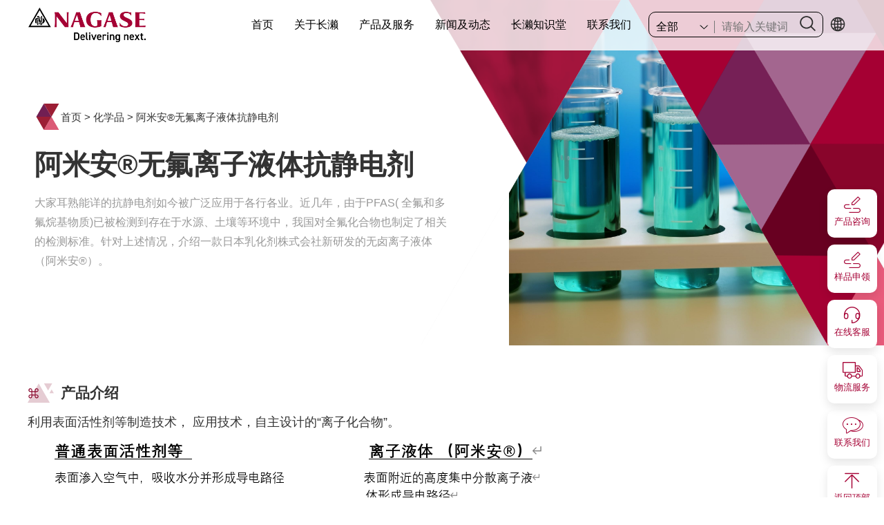

--- FILE ---
content_type: text/html; charset=UTF-8
request_url: https://www.nagase.cn/product/8869.html/
body_size: 10177
content:
<!DOCTYPE html>
<html lang="zh-CN">
	<head>
		<meta charset="utf-8" />
		<meta http-equiv="x-ua-compatible" content="ie=edge, chrome=1" />
		<title>阿米安®无氟离子液体抗静电剂 &#8211; 长濑中国</title>
		<meta name="viewport" content="width=device-width, initial-scale=1.0, maximum-scale=1.0, user-scalable=no">
		<meta name="format-detection" content="telephone=no" />
		<link rel="shortcut icon" type="image/x-icon" href="/wp-content/uploads/2023/07/logo_1.png" />
		<script type="text/javascript" src="https://www.nagase.cn/wp-content/themes/default/static/js/jquery.min.js"></script>
		<script src="https://www.nagase.cn/wp-content/themes/default/static/js/bootstrap.min.js"></script>
		<script type="text/javascript" src="https://www.nagase.cn/wp-content/themes/default/static/js/pdfh5/pdf.js"></script>
		<script type="text/javascript" src="https://www.nagase.cn/wp-content/themes/default/static/js/pdfh5/pdf.worker.js"></script>
		<script type="text/javascript" src="https://www.nagase.cn/wp-content/themes/default/static/js/pdfh5/pdfh5.js" charset="utf-8"></script>
		<script type="text/javascript" src="https://www.nagase.cn/wp-content/themes/default/static/js/swiper.min.js"></script>
		<script type="text/javascript" src="https://www.nagase.cn/wp-content/themes/default/static/js/jquery.SuperSlide.2.1.3.js"></script>
		<script type="text/javascript" src="https://www.nagase.cn/wp-content/themes/default/static/js/DPlayer.min.js"></script>
		<script type="text/javascript" src="https://www.nagase.cn/wp-content/themes/default/static/font/iconfont.js?1768699739"></script>
		<script type="text/javascript" src="https://www.nagase.cn/wp-content/themes/default/static/js/jquery.social-sharer.min.js"></script>
		<script type="text/javascript" src="https://www.nagase.cn/wp-content/themes/default/layer/layer.js"></script>
		<script type="text/javascript" src="https://www.nagase.cn/wp-content/themes/default/static/js/main.js?1768699739"></script>
		<link rel="stylesheet" type="text/css" href="https://www.nagase.cn/wp-content/themes/default/static/css/bootstrap.min.css?1768699739">
		<link rel="stylesheet" type="text/css" href="https://www.nagase.cn/wp-content/themes/default/static/fontawesome/css/all.css">
		<link rel="stylesheet" type="text/css" href="https://www.nagase.cn/wp-content/themes/default/static/css/animate.min.css">
		<link rel="stylesheet" type="text/css" href="https://www.nagase.cn/wp-content/themes/default/static/css/pdfh5/pdfstyle.css" />
		<link rel="stylesheet" type="text/css" href="https://www.nagase.cn/wp-content/themes/default/static/css/pdfh5/pdfh5.css" />
		<link rel="stylesheet" type="text/css" href="https://www.nagase.cn/wp-content/themes/default/static/css/swiper.min.css">
		<link rel="stylesheet" type="text/css" href="https://www.nagase.cn/wp-content/themes/default/static/css/DPlayer.min.css">
		<link rel="stylesheet" type="text/css" href="https://www.nagase.cn/wp-content/themes/default/static/css/social-sharer.min.css">
		<link rel="stylesheet" type="text/css" href="https://www.nagase.cn/wp-content/themes/default/static/font/iconfont.css?1768699739">
		<link rel="stylesheet" type="text/css" href="https://www.nagase.cn/wp-content/themes/default/static/css/global.css?1768699739">
		<link rel="stylesheet" type="text/css" href="https://www.nagase.cn/wp-content/themes/default/static/css/style.css?1768699739">
		<link rel="stylesheet" type="text/css" href="https://www.nagase.cn/wp-content/themes/default/static/css/media-queries.css?1768699739">
		<script>
			window._CONFIG_ = {
				ajax: 'https://www.nagase.cn/wp-admin/admin-ajax.php',
				swiper1: [],
				swiper2_1: [],
				swiper1_1: [],
			}
		</script>
    <meta name='robots' content='max-image-preview:large' />
<link rel='stylesheet' id='classic-theme-styles-css' href='https://www.nagase.cn/wp-includes/css/classic-themes.min.css?ver=6.2.6' type='text/css' media='all' />
<link rel="canonical" href="https://www.nagase.cn/product/8869.html/" />
<link href="/wp-content/uploads/2023/07/logo_1.png" rel="shortcut icon" type="image/x-icon" /><link rel="icon" href="/wp-content/uploads/2023/07/logo_1.png" sizes="32x32" />
<link rel="icon" href="/wp-content/uploads/2023/07/logo_1.png" sizes="192x192" />
<link rel="apple-touch-icon" href="/wp-content/uploads/2023/07/logo_1.png" />
<meta name="msapplication-TileImage" content="/wp-content/uploads/2023/07/logo_1.png" />
	</head>
	<body>
	<div class="pf_rbtn">
		<div class="side_button box_shadow no_animation">
			<a class="no_animation" href="https://www.nagase.cn/product-consulting/">
				<span class="iconfont icon-chanpinzixun no_animation"></span>
				<p class="no_animation">产品咨询</p>
			</a>
		</div>
		<div class="side_button box_shadow no_animation">
			<a class="no_animation" href="https://www.nagase.cn/product-consulting/">
				<span class="iconfont icon-chanpinzixun no_animation"></span>
				<p class="no_animation">样品申领</p>
			</a>
		</div>
		<div class="side_button box_shadow pxfl_b2 pr no_animation">
			<a class="no_animation">
				<span class="iconfont icon-zaixiankefu no_animation"></span>
				<p class="no_animation">在线客服</p>
			</a>
			<div class="side_button_rwm pa" ><img src="https://www.nagase.cn/wp-content/themes/default/static/img/menu1.jpg" alt="在线客服" class="tyimg"></div>
		</div>
		<div class="side_button box_shadow pxfl_b3 pr no_animation">
			<a class="no_animation">
				<span class="iconfont icon-wuliufuwu no_animation"></span>
				<p class="no_animation">物流服务</p>
			</a>
			<div class="side_button_rwm pa" ><img src="https://www.nagase.cn/wp-content/themes/default/static/img/menu2.jpg" alt="物流服务" class="tyimg"></div>
		</div>
		<div class="side_button box_shadow no_animation">
			<a class="no_animation" onclick="location.replace('/contact-us');">
				<span class="iconfont icon-lianxiwomen1 no_animation"></span>
				<p class="no_animation">联系我们</p>
			</a>
		</div>
		<div class="side_button box_shadow no_animation">
			<a class="no_animation" onclick="$('html,body').animate({scrollTop: 0},'slow');">
				<span class="iconfont icon-huidaodingbu no_animation"></span>
				<p class="no_animation">返回顶部</p>
			</a>
		</div>
	</div>
		


  <!-------------------------------------- 头部开始 -------------------------------------->
  <div class="header">
	<div class="header_bg"></div>
    <div class="line"></div>
    <!-------------------------------------- 产品及服务菜单 -------------------------------------->
    <div class="product-menu">
	  <div class="product-menu-zz" onclick="$('.product-menu').hide(); $('.nav-hide').hide();$('.nav-box0').show();"></div>
      <div class="wrapx">
        <div class="nav_down">
          <div class="nav_down_l col-sm-12 col-md-3 col-lg-3">
			<div class="nav_down_l_l">
				<div class="nav_down-dw v-center">
				  <svg class="icon" aria-hidden="true">
					<use xlink:href="#icon-page_title"></use>
				  </svg>
				  <span>NAGASE</span>
				</div>
				<div class="service_navlist">
				  <ul>
					  <li onclick="$('.nav-hide').hide();$('.nav-box0').show();">按事业部查找 ></li>
										  <li onclick="$('.nav-box0,.nav-hide').hide();$('.nav-box1').show();">按产品查找 ></li>
															  <li onclick="$('.nav-box0,.nav-hide').hide();$('.nav-box2').show();">按用途查找 ></li>
										  <li onclick="location.replace('/product-supplier');/*$('.nav-box0,.nav-hide').hide();$('.nav-box3').show();*/" style="display:none">按品牌查找 ></li>
				  </ul>
				</div>
			</div>
          </div>
          <div class="nav_down_r col-sm-12 col-md-9 col-lg-9">
			<div class="nav_down_r_r">
            <!----默认---->
            <div class="nav-box0">
                        						              <div class="news_item box_shadow">
                <a href="https://www.nagase.cn/bu/chemical/">
                  <div class="img">
                                        <img src="https://www.nagase.cn/wp-content/uploads/2023/08/dc805ba9cf0b1208b4ece23528c76322-scaled-e1691979929650.jpg" alt="">
                                                          </div>
                  <div class="text">
                    <h3>化学品</h3>
                    <p class="txt">Chemical</p>
                  </div>
                </a>
              </div>
            			              <div class="news_item box_shadow">
                <a href="https://www.nagase.cn/bu/life/">
                  <div class="img">
                                        <img src="https://www.nagase.cn/wp-content/uploads/2023/06/life2-e1691980031167.png" alt="">
                                                          </div>
                  <div class="text">
                    <h3>生活关联</h3>
                    <p class="txt">Life & Healthcare</p>
                  </div>
                </a>
              </div>
            			              <div class="news_item box_shadow">
                <a href="https://www.nagase.cn/bu/plastic/">
                  <div class="img">
                                        <img src="https://www.nagase.cn/wp-content/uploads/2023/08/a697f3a26a8e18593a4be85e63146a98-scaled-e1691997300330.jpg" alt="">
                                                          </div>
                  <div class="text">
                    <h3>高端材料</h3>
                    <p class="txt">Advanced Material</p>
                  </div>
                </a>
              </div>
            			              <div class="news_item box_shadow">
                <a href="https://www.nagase.cn/bu/semiconductor/">
                  <div class="img">
                                        <img src="https://www.nagase.cn/wp-content/uploads/2023/08/348cf28babbaddbf65f984a4864de783-scaled-e1691980207283.jpg" alt="">
                                                          </div>
                  <div class="text">
                    <h3>半导体</h3>
                    <p class="txt">Semiconductor</p>
                  </div>
                </a>
              </div>
            			              <div class="news_item box_shadow">
                <a href="https://www.nagase.cn/bu/automotive_solutions/">
                  <div class="img">
                                        <img src="https://www.nagase.cn/wp-content/uploads/2023/08/car-s.png" alt="">
                                                          </div>
                  <div class="text">
                    <h3>汽车事业部</h3>
                    <p class="txt">Automotive Solutions</p>
                  </div>
                </a>
              </div>
            			              <div class="news_item box_shadow">
                <a href="https://www.nagase.cn/bu/electronics/">
                  <div class="img">
                                        <img src="https://www.nagase.cn/wp-content/uploads/2023/08/elec-252x200-1.jpg" alt="">
                                                          </div>
                  <div class="text">
                    <h3>电子</h3>
                    <p class="txt">Electronics</p>
                  </div>
                </a>
              </div>
            			              <div class="news_item box_shadow">
                <a href="https://www.nagase.cn/bu/functional_resin/">
                  <div class="img">
                                        <img src="https://www.nagase.cn/wp-content/uploads/2023/08/5d190abbc02fbabfb6f02e2d412a75e6.jpg" alt="">
                                                          </div>
                  <div class="text">
                    <h3>机能树脂材料</h3>
                    <p class="txt">Functional Resin</p>
                  </div>
                </a>
              </div>
            			              <div class="news_item box_shadow">
                <a href="https://www.nagase.cn/bu/omo/">
                  <div class="img">
                                        <img src="https://www.nagase.cn/wp-content/uploads/2024/07/omoicon.gif" alt="">
                                                          </div>
                  <div class="text">
                    <h3>在线服务区</h3>
                    <p class="txt">Online HelpDesk</p>
                  </div>
                </a>
              </div>
                        </div>
            <!----按产品查找---->
            <div class="nav-hide nav-box1">
                <div class="menu_page"><div class="cl_btn1">下一页 <span class="iconfont icon-right"></span></div></div>
                <div class="menu-type-box">
					<div class="cmp-navigation-list__container">
					    <div class="cmp-navigation-list__button">
							<span class="cmp-navigation-list__title">按产品查找</span>
					    </div>
					    <div class="cmp-navigation-list__content row">
																						<a class="cmp-navigation-list__link col-sm-12 col-md-6 col-lg-4" href="https://www.nagase.cn/product-cat/7/329/111/123/">
									<span class="cmp-navigation-list__link-text">涂层 </span>
									<span class="iconfont icon-xiangyoujiantou-baiseanniu"></span>
								</a>
															<a class="cmp-navigation-list__link col-sm-12 col-md-6 col-lg-4" href="https://www.nagase.cn/product-cat/7/329/110/115/">
									<span class="cmp-navigation-list__link-text">助剂 </span>
									<span class="iconfont icon-xiangyoujiantou-baiseanniu"></span>
								</a>
															<a class="cmp-navigation-list__link col-sm-12 col-md-6 col-lg-4" href="https://www.nagase.cn/product-cat/7/329/110/114/">
									<span class="cmp-navigation-list__link-text">颜填料 </span>
									<span class="iconfont icon-xiangyoujiantou-baiseanniu"></span>
								</a>
															<a class="cmp-navigation-list__link col-sm-12 col-md-6 col-lg-4" href="https://www.nagase.cn/product-cat/7/329/110/116/">
									<span class="cmp-navigation-list__link-text">固化剂 及交联剂</span>
									<span class="iconfont icon-xiangyoujiantou-baiseanniu"></span>
								</a>
															<a class="cmp-navigation-list__link col-sm-12 col-md-6 col-lg-4" href="https://www.nagase.cn/product-cat/7/329/110/117/">
									<span class="cmp-navigation-list__link-text">塑料 </span>
									<span class="iconfont icon-xiangyoujiantou-baiseanniu"></span>
								</a>
															<a class="cmp-navigation-list__link col-sm-12 col-md-6 col-lg-4" href="https://www.nagase.cn/product-cat/7/329/110/113/">
									<span class="cmp-navigation-list__link-text">树脂 </span>
									<span class="iconfont icon-xiangyoujiantou-baiseanniu"></span>
								</a>
															<a class="cmp-navigation-list__link col-sm-12 col-md-6 col-lg-4" href="https://www.nagase.cn/product-cat/7/330/336/358/">
									<span class="cmp-navigation-list__link-text">合成除氯</span>
									<span class="iconfont icon-xiangyoujiantou-baiseanniu"></span>
								</a>
															<a class="cmp-navigation-list__link col-sm-12 col-md-6 col-lg-4" href="https://www.nagase.cn/product-cat/7/330/336/359/">
									<span class="cmp-navigation-list__link-text">树脂改性</span>
									<span class="iconfont icon-xiangyoujiantou-baiseanniu"></span>
								</a>
															<a class="cmp-navigation-list__link col-sm-12 col-md-6 col-lg-4" href="https://www.nagase.cn/product-cat/7/330/336/356/">
									<span class="cmp-navigation-list__link-text">造粒改性</span>
									<span class="iconfont icon-xiangyoujiantou-baiseanniu"></span>
								</a>
															<a class="cmp-navigation-list__link col-sm-12 col-md-6 col-lg-4" href="https://www.nagase.cn/product-cat/6/282/133/276/">
									<span class="cmp-navigation-list__link-text">饮料 </span>
									<span class="iconfont icon-xiangyoujiantou-baiseanniu"></span>
								</a>
															<a class="cmp-navigation-list__link col-sm-12 col-md-6 col-lg-4" href="https://www.nagase.cn/product-cat/6/282/133/277/">
									<span class="cmp-navigation-list__link-text">甜点</span>
									<span class="iconfont icon-xiangyoujiantou-baiseanniu"></span>
								</a>
															<a class="cmp-navigation-list__link col-sm-12 col-md-6 col-lg-4" href="https://www.nagase.cn/product-cat/6/282/128/">
									<span class="cmp-navigation-list__link-text">IVD试剂</span>
									<span class="iconfont icon-xiangyoujiantou-baiseanniu"></span>
								</a>
															<a class="cmp-navigation-list__link col-sm-12 col-md-6 col-lg-4" href="https://www.nagase.cn/product-cat/6/282/131/">
									<span class="cmp-navigation-list__link-text">个人护理品原料</span>
									<span class="iconfont icon-xiangyoujiantou-baiseanniu"></span>
								</a>
															<a class="cmp-navigation-list__link col-sm-12 col-md-6 col-lg-4" href="https://www.nagase.cn/product-cat/4/">
									<span class="cmp-navigation-list__link-text">半导体</span>
									<span class="iconfont icon-xiangyoujiantou-baiseanniu"></span>
								</a>
															<a class="cmp-navigation-list__link col-sm-12 col-md-6 col-lg-4" href="https://www.nagase.cn/product-cat/4/149/159/323/">
									<span class="cmp-navigation-list__link-text">电池加工材料</span>
									<span class="iconfont icon-xiangyoujiantou-baiseanniu"></span>
								</a>
															<a class="cmp-navigation-list__link col-sm-12 col-md-6 col-lg-4" href="https://www.nagase.cn/product-cat/7/329/110/113/369/">
									<span class="cmp-navigation-list__link-text">环氧树脂</span>
									<span class="iconfont icon-xiangyoujiantou-baiseanniu"></span>
								</a>
															<a class="cmp-navigation-list__link col-sm-12 col-md-6 col-lg-4" href="https://www.nagase.cn/product-cat/7/329/110/113/370/376/">
									<span class="cmp-navigation-list__link-text">水性分散液</span>
									<span class="iconfont icon-xiangyoujiantou-baiseanniu"></span>
								</a>
															<a class="cmp-navigation-list__link col-sm-12 col-md-6 col-lg-4" href="https://www.nagase.cn/product-cat/7/330/334/">
									<span class="cmp-navigation-list__link-text">电子化学品</span>
									<span class="iconfont icon-xiangyoujiantou-baiseanniu"></span>
								</a>
															<a class="cmp-navigation-list__link col-sm-12 col-md-6 col-lg-4" href="https://www.nagase.cn/product-ivd/5921.html/">
									<span class="cmp-navigation-list__link-text">麦芽糖</span>
									<span class="iconfont icon-xiangyoujiantou-baiseanniu"></span>
								</a>
							
													</div>
					</div>
                </div>
            </div>
        
            <!----按用途查找---->
            <div class="nav-hide nav-box2">
                <div class="menu_page"><div class="cl_btn1">下一页 <span class="iconfont icon-right"></span></div></div>
                <div class="menu-type-box">
					<div class="cmp-navigation-list__container">
					    <div class="cmp-navigation-list__button">
							<span class="cmp-navigation-list__title">按用途查找</span>
					    </div>
					    <div class="cmp-navigation-list__content row">
																						<a class="cmp-navigation-list__link col-sm-12 col-md-6 col-lg-4" href="https://www.nagase.cn/product-industry/405/">
									<span class="cmp-navigation-list__link-text">油墨行业</span>
									<span class="iconfont icon-xiangyoujiantou-baiseanniu"></span>
								</a>
															<a class="cmp-navigation-list__link col-sm-12 col-md-6 col-lg-4" href="https://www.nagase.cn/product-industry/404/">
									<span class="cmp-navigation-list__link-text">3D打印</span>
									<span class="iconfont icon-xiangyoujiantou-baiseanniu"></span>
								</a>
															<a class="cmp-navigation-list__link col-sm-12 col-md-6 col-lg-4" href="https://www.nagase.cn/product-industry/403/">
									<span class="cmp-navigation-list__link-text">灌装涂料行业</span>
									<span class="iconfont icon-xiangyoujiantou-baiseanniu"></span>
								</a>
															<a class="cmp-navigation-list__link col-sm-12 col-md-6 col-lg-4" href="https://www.nagase.cn/product-industry/401/">
									<span class="cmp-navigation-list__link-text">地坪涂料行业</span>
									<span class="iconfont icon-xiangyoujiantou-baiseanniu"></span>
								</a>
															<a class="cmp-navigation-list__link col-sm-12 col-md-6 col-lg-4" href="https://www.nagase.cn/product-industry/398/">
									<span class="cmp-navigation-list__link-text">船舶涂料行业</span>
									<span class="iconfont icon-xiangyoujiantou-baiseanniu"></span>
								</a>
															<a class="cmp-navigation-list__link col-sm-12 col-md-6 col-lg-4" href="https://www.nagase.cn/product-industry/397/">
									<span class="cmp-navigation-list__link-text">建筑涂料行业</span>
									<span class="iconfont icon-xiangyoujiantou-baiseanniu"></span>
								</a>
															<a class="cmp-navigation-list__link col-sm-12 col-md-6 col-lg-4" href="https://www.nagase.cn/product-industry/396/">
									<span class="cmp-navigation-list__link-text">汽车涂料行业 </span>
									<span class="iconfont icon-xiangyoujiantou-baiseanniu"></span>
								</a>
															<a class="cmp-navigation-list__link col-sm-12 col-md-6 col-lg-4" href="https://www.nagase.cn/product-industry/29/">
									<span class="cmp-navigation-list__link-text">3C涂料行业</span>
									<span class="iconfont icon-xiangyoujiantou-baiseanniu"></span>
								</a>
															<a class="cmp-navigation-list__link col-sm-12 col-md-6 col-lg-4" href="https://www.nagase.cn/product-cat/10/213/">
									<span class="cmp-navigation-list__link-text">环保材料</span>
									<span class="iconfont icon-xiangyoujiantou-baiseanniu"></span>
								</a>
															<a class="cmp-navigation-list__link col-sm-12 col-md-6 col-lg-4" href="https://www.nagase.cn/product-application/163/170/">
									<span class="cmp-navigation-list__link-text">工业表处及离型</span>
									<span class="iconfont icon-xiangyoujiantou-baiseanniu"></span>
								</a>
															<a class="cmp-navigation-list__link col-sm-12 col-md-6 col-lg-4" href="https://www.nagase.cn/product-application/%e7%94%b5%e5%ad%90/%e6%98%be%e7%a4%ba%e5%99%a8/">
									<span class="cmp-navigation-list__link-text">显示器</span>
									<span class="iconfont icon-xiangyoujiantou-baiseanniu"></span>
								</a>
															<a class="cmp-navigation-list__link col-sm-12 col-md-6 col-lg-4" href="https://www.nagase.cn/product-application/%e7%94%b5%e5%ad%90/5g-6g%e9%ab%98%e9%a2%91%e9%80%9a%e4%bf%a1/">
									<span class="cmp-navigation-list__link-text">5G/6G高频通信</span>
									<span class="iconfont icon-xiangyoujiantou-baiseanniu"></span>
								</a>
															<a class="cmp-navigation-list__link col-sm-12 col-md-6 col-lg-4" href="https://www.nagase.cn/product-application/%e7%94%b5%e5%ad%90/3c%e6%a1%86%e4%bd%93/">
									<span class="cmp-navigation-list__link-text">3C框体</span>
									<span class="iconfont icon-xiangyoujiantou-baiseanniu"></span>
								</a>
															<a class="cmp-navigation-list__link col-sm-12 col-md-6 col-lg-4" href="https://www.nagase.cn/product-cat/5/52/">
									<span class="cmp-navigation-list__link-text">电机/磁铁</span>
									<span class="iconfont icon-xiangyoujiantou-baiseanniu"></span>
								</a>
															<a class="cmp-navigation-list__link col-sm-12 col-md-6 col-lg-4" href="https://www.nagase.cn/product-cat/5/36/">
									<span class="cmp-navigation-list__link-text">汽车电子</span>
									<span class="iconfont icon-xiangyoujiantou-baiseanniu"></span>
								</a>
															<a class="cmp-navigation-list__link col-sm-12 col-md-6 col-lg-4" href="https://www.nagase.cn/product-cat/5/45/78/">
									<span class="cmp-navigation-list__link-text">汽车音响/传感器/ECU</span>
									<span class="iconfont icon-xiangyoujiantou-baiseanniu"></span>
								</a>
															<a class="cmp-navigation-list__link col-sm-12 col-md-6 col-lg-4" href="https://www.nagase.cn/product-industry/400/">
									<span class="cmp-navigation-list__link-text">工程机械涂料行业</span>
									<span class="iconfont icon-xiangyoujiantou-baiseanniu"></span>
								</a>
															<a class="cmp-navigation-list__link col-sm-12 col-md-6 col-lg-4" href="https://www.nagase.cn/product-cat/4/149/159/323/">
									<span class="cmp-navigation-list__link-text">电池加工材料</span>
									<span class="iconfont icon-xiangyoujiantou-baiseanniu"></span>
								</a>
							
													</div>
					</div>
				</div>
			</div>
            <!----按供应商查找---->
            <!--<div class="nav-hide nav-box3">
                <div class="menu_page"><div class="cl_btn1">下一页 <span class="iconfont icon-right"></span></div></div>
                <div class="menu-type-box">
                                                    <a href="https://www.nagase.cn/product-supplier/%e4%b8%9c%e4%ba%9a%e5%90%88%e6%88%90%e6%a0%aa%e5%bc%8f%e4%bc%9a%e7%a4%be/"><div class="cl_btn1">东亚合成株式会社</div></a>
                                    <a href="https://www.nagase.cn/product-supplier/%e5%85%b1%e8%8d%a3%e7%a4%be/"><div class="cl_btn1">共荣社</div></a>
                                    <a href="https://www.nagase.cn/product-supplier/%e9%95%bf%e6%bf%91%e7%94%b5%e5%ad%90%e6%9d%90%e6%96%99%e6%97%a0%e9%94%a1%e6%9c%89%e9%99%90%e5%85%ac%e5%8f%b8/"><div class="cl_btn1">长濑电子材料(无锡)有限公司</div></a>
                                    <a href="https://www.nagase.cn/product-supplier/32/"><div class="cl_btn1">长濑ChemteX株式会社</div></a>
                                    <a href="https://www.nagase.cn/product-supplier/%e6%b2%99%e7%89%b9%e5%9f%ba%e7%a1%80%e5%b7%a5%e4%b8%9a%e5%85%ac%e5%8f%b8/"><div class="cl_btn1">沙特基础工业公司</div></a>
                                    <a href="https://www.nagase.cn/product-supplier/ecoplas/"><div class="cl_btn1">环塑</div></a>
                                    <a href="https://www.nagase.cn/product-supplier/%e5%a6%99%e4%b8%ad%e9%89%b1%e6%a5%ad%e6%a0%aa%e5%bc%8f%e4%bc%9a%e7%a4%be/"><div class="cl_btn1">妙中鉱業株式会社</div></a>
                                    <a href="https://www.nagase.cn/product-supplier/415/"><div class="cl_btn1">Inkron</div></a>
                                    <a href="https://www.nagase.cn/product-supplier/386/"><div class="cl_btn1">普惠瑞信（常州）食品添加剂有限公司</div></a>
                                    <a href="https://www.nagase.cn/product-supplier/389/"><div class="cl_btn1">烧津水产化学工业株式会社</div></a>
                                    <a href="https://www.nagase.cn/product-supplier/388/"><div class="cl_btn1">林兼产业株式会社</div></a>
                                    <a href="https://www.nagase.cn/product-supplier/385/"><div class="cl_btn1">肇庆焕发生物科技有限公司</div></a>
                                    <a href="https://www.nagase.cn/product-supplier/83/"><div class="cl_btn1">AKROS株式会社</div></a>
                                    <a href="https://www.nagase.cn/product-supplier/92/"><div class="cl_btn1">三菱化学高分子材料（南通）有限公司</div></a>
                                    <a href="https://www.nagase.cn/product-supplier/86/"><div class="cl_btn1">中京油脂株式会社</div></a>
                                    <a href="https://www.nagase.cn/product-supplier/98/"><div class="cl_btn1">住友精化株式会社</div></a>
                                    <a href="https://www.nagase.cn/product-supplier/135/"><div class="cl_btn1">保龄宝生物股份有限公司 </div></a>
                                    <a href="https://www.nagase.cn/product-supplier/90/"><div class="cl_btn1">共荣社化学株式会社</div></a>
                                    <a href="https://www.nagase.cn/product-supplier/89/"><div class="cl_btn1">兴洋工业株式会社</div></a>
                                    <a href="https://www.nagase.cn/product-supplier/88/"><div class="cl_btn1">喜多村株式会社</div></a>
                                    <a href="https://www.nagase.cn/product-supplier/138/"><div class="cl_btn1">富士食品工业（苏州）有限公司 </div></a>
                                    <a href="https://www.nagase.cn/product-supplier/87/"><div class="cl_btn1">富治化学工业株式会社</div></a>
                                    <a href="https://www.nagase.cn/product-supplier/91/"><div class="cl_btn1">御国色素株式会社</div></a>
                                    <a href="https://www.nagase.cn/product-supplier/93/"><div class="cl_btn1">日弘BICS株式会社</div></a>
                                    <a href="https://www.nagase.cn/product-supplier/94/"><div class="cl_btn1">日本乳化剂株式会社</div></a>
                                    <a href="https://www.nagase.cn/product-supplier/96/"><div class="cl_btn1">日本触媒株式会社</div></a>
                                    <a href="https://www.nagase.cn/product-supplier/95/"><div class="cl_btn1">日油株式会社</div></a>
                                    <a href="https://www.nagase.cn/product-supplier/85/"><div class="cl_btn1">旭化成株式会社</div></a>
                                    <a href="https://www.nagase.cn/product-supplier/84/"><div class="cl_btn1">旭化成精细化工（南通）有限公司</div></a>
                                    <a href="https://www.nagase.cn/product-supplier/137/"><div class="cl_btn1">曾田香料（昆山）有限公司 </div></a>
                                    <a href="https://www.nagase.cn/product-supplier/140/"><div class="cl_btn1">株式会社KITII </div></a>
                                    <a href="https://www.nagase.cn/product-supplier/134/"><div class="cl_btn1">株式会社林原</div></a>
                                    <a href="https://www.nagase.cn/product-supplier/139/"><div class="cl_btn1">武藏野化学（中国）有限公司 </div></a>
                                    <a href="https://www.nagase.cn/product-supplier/82/"><div class="cl_btn1">爱克工业株式会社</div></a>
                                    <a href="https://www.nagase.cn/product-supplier/142/"><div class="cl_btn1">爱氏晨曦乳制品进出口有限公司 </div></a>
                                    <a href="https://www.nagase.cn/product-supplier/97/"><div class="cl_btn1">积水化成株式会社</div></a>
                                    <a href="https://www.nagase.cn/product-supplier/141/"><div class="cl_btn1">苏州维邦生物科技有限公司 </div></a>
                                    <a href="https://www.nagase.cn/product-supplier/136/"><div class="cl_btn1">郎溪上野忠食品加工有限公司</div></a>
                                    <a href="https://www.nagase.cn/product-supplier/143/"><div class="cl_btn1">长濑（中国）有限公司长濑个人护理 </div></a>
                                    <a href="https://www.nagase.cn/product-supplier/144/"><div class="cl_btn1">长濑（中国）有限公司长濑体外诊断IVD </div></a>
                                </div>
            </div>-->
          </div>
		  </div>
          <div class="nav_down_b">
				<div class="nav_down_b_btn" onclick="$('.product-menu').hide(); $('.nav-hide').hide();$('.nav-box0').show();">收回&nbsp;&nbsp;<span class="iconfont icon-up"></span></div>
		  </div>
        </div>
      </div>
    </div>
    <div class="wrap">
      <div class="menu">
        <div class="navbar navbar-default" role="navigation">
          <div class="w100">
            <div class="navbar-header">
              <button type="button" class="navbar-toggle" data-toggle="collapse"
                data-target=".navbar-collapse,.topmenu" onclick="if($('.header_bg').hasClass('header_bg_show')){$('.header_bg').removeClass('header_bg_show');}else{$('.header_bg').addClass('header_bg_show');}">
				<div class="topmenu">
                <span class="sr-only">Toggle navigation</span>
                <span class="icon-bar"></span>
                <span class="icon-bar"></span>
                <span class="icon-bar"></span>
				</div>
              </button>
              <a class="navbar-brand v-center" href="https://www.nagase.cn">
                <div class="home_logo">
                  <img src="https://www.nagase.cn/wp-content/themes/default/static/img/logo.png?v=1.0" alt="logo"/>
                </div>
              </a>
            </div>
            <div class="fr v-center menu-top-r">
              <div class="navbar-collapse collapse">
                <ul class="nav navbar-nav">
                                                  <li class="dropdown m_key128">
                    <a 
                                                    href="https://www.nagase.cn/" 
                         
                         
                    >
                      首页                    </a>
                                      </li>
                                  <li class="dropdown m_key129">
                    <a 
                                                    href="https://www.nagase.cn/about/" 
                         
                         
                    >
                      关于长濑                    </a>
                                      </li>
                                  <li class="dropdown m_key450">
                    <a 
                                                    onclick="$('.product-menu').show();$('.nav-hide').hide();$('.nav-box0').show();" href="javascript:;" 
                         
                         
                    >
                      产品及服务                    </a>
                                      </li>
                                  <li class="dropdown m_key131">
                    <a 
                                                    href="https://www.nagase.cn/news-and-trends/" 
                         
                         
                    >
                      新闻及动态                    </a>
                                      </li>
                                  <li class="dropdown m_key132">
                    <a 
                                                    href="https://www.nagase.cn/knowledge-hall/" 
                         
                         
                    >
                      长濑知识堂                    </a>
                                      </li>
                                  <li class="dropdown m_key149">
                    <a 
                                                    href="https://www.nagase.cn/contact-us/" 
                         
                         
                    >
                      联系我们                    </a>
                                      </li>
                                </ul>
				<div class="head-tool ">
				  <div class="header-select">
								<form action="https://www.nagase.cn">
                <select name="d1" class="yc_text1">
                  <option value="">全部</option>
                                    				  				                    <option value="24">化学品</option>
                  				                    <option value="23">生活关联</option>
                  				                    <option value="209">高端材料</option>
                  				                    <option value="21">半导体</option>
                  				                    <option value="201">汽车事业部</option>
                  				                    <option value="22">电子</option>
                  				                    <option value="202">机能树脂材料</option>
                  				                    <option value="988">在线服务区</option>
                                  </select>
								  <input type="text" name="s" id="s" class="search_key" placeholder="请输入关键词"/>
								  <button class="header-search">
								    <svg class="icon" aria-hidden="true">
								      <use xlink:href="#icon-fangdajing-heise"></use>
								    </svg>
								  </button>
                </form>
				  </div>
				  
				  <div class="header-lang v-center wap_hide">
					<a xhref="https://www.nagase.com/" target="_blank">
						<svg class="icon" aria-hidden="true">
							<use xlink:href="#icon-diqiu"></use>
						</svg>
					</a>
				  </div>
				</div>
              </div>
              
            </div>
          </div>
        </div>
      </div>
      <div class="clear"></div>
    </div>
  </div>
  <!-------------------------------------- 头部结束 -------------------------------------->    




    
<!-------------------------------------- 内容开始 -------------------------------------->
<div class="mainer main_bg">
    <div class="wrap2">
        <div class="page—top">
			<div class="ptr-m">
				<img src="https://www.nagase.cn/wp-content/uploads/2024/06/dec75dc5d54238c0aa986998d2d23ecd-scaled-e1719564756953.jpg" alt="" class="ptr-pimg"/>
				<div class="zz_img" style="background: url('https://www.nagase.cn/wp-content/themes/default/static/img/zz.png?v=1.2') top right no-repeat; background-size:auto 100%;"></div>
			</div>
			<div class="clear"></div>
            <div class="w1200 pa pa-10 ptl-m">
                <div class="page—top-dw v-center mb-1">
                    <svg class="icon" aria-hidden="true">
                        <use xlink:href="#icon-page_title"></use>
                    </svg>
                    <span>
                    <a href="https://www.nagase.cn">首页</a>
                    >
                                        <a href="https://www.nagase.cn/bu/chemical/">化学品</a>
                    >
                                                                <a href="https://www.nagase.cn/product/8869.html/">阿米安®无氟离子液体抗静电剂</a>
                    </span>
                </div>
                <div class="page—top-text mt-1">
                    <h3></h3>
                    <h1>阿米安®无氟离子液体抗静电剂</h1>
                    <p class="hidden-sm hidden-xs">大家耳熟能详的抗静电剂如今被广泛应用于各行各业。近几年，由于PFAS( 全氟和多氟烷基物质)已被检测到存在于水源、土壤等环境中，我国对全氟化合物也制定了相关的检测标准。针对上述情况，介绍一款日本乳化剂株式会社新研发的无卤离子液体（阿米安®）。
</p>
                                    </div>
				            </div>
			
        </div>
        <div class="clear"></div>
        <div class="main_box">
            <div class="page">
                                <div class="wrap">
                                                                                    <div class="page-item">
                                <div class="tit-text">
                                    <svg class="icon" aria-hidden="true">
                                        <use xlink:href="#icon-changlaizhongguo-youshi"></use>
                                    </svg>
                                    <h3>产品介绍</h3>
                                </div>
                                <div class="page-item-box">
                                    <p>利用表面活性剂等制造技术， 应用技术，自主设计的“离子化合物”。</p>
<p><img decoding="async" loading="lazy" class="alignnone size-full wp-image-8878" src="https://www.nagase.cn/wp-content/uploads/2024/06/9a6fbda7b21da56025accd9f7990b382-1.png" alt="" width="810" height="357" srcset="https://www.nagase.cn/wp-content/uploads/2024/06/9a6fbda7b21da56025accd9f7990b382-1.png 810w, https://www.nagase.cn/wp-content/uploads/2024/06/9a6fbda7b21da56025accd9f7990b382-1-200x88.png 200w, https://www.nagase.cn/wp-content/uploads/2024/06/9a6fbda7b21da56025accd9f7990b382-1-768x338.png 768w" sizes="(max-width: 810px) 100vw, 810px" /></p>
                                </div>
                            </div>
                            
                                                                                    <div class="page-item">
                                <div class="tit-text">
                                    <svg class="icon" aria-hidden="true">
                                        <use xlink:href="#icon-changlaizhongguo-youshi"></use>
                                    </svg>
                                    <h3>产品视频</h3>
                                </div>
                                <div class="page-item-box fl">
                                    <div class="page-cp-video-box">
                                        <div id="pc_video"></div>
                                        <script type="text/javascript">
                                            const dp0 = new DPlayer({
                                                container: document.getElementById('pc_video'),
                                                controls: true,
                                                preload: "auto",
                                                autoplay: true,
                                                loop: false,
                                                mutex: true,
												volume:0,
                                                //hotkey:false,
                                                video: {
                                                    url: 'https://www.nagase.cn/wp-content/uploads/2024/06/dfed6444fab5acf8b970d7e334311372.mp4',
                                                    pic: ''
                                                }
                                            });
                                            dp0.on('ended', function() {
                                        
                                            });
                                        </script>
                                    </div>

                                                                    </div>
                            </div>
                            
                            <div class="tx-box">

                                                        <div class="page-item">
                                <div class="tit-text">
                                    <svg class="icon" aria-hidden="true">
                                        <use xlink:href="#icon-ribenrihong"></use>
                                    </svg>
                                    <h3>日本乳化剂株式会社</h3>
                                </div>
                                
                                <div class="page-item-box">
                                    <p></p>
                                </div>
                            </div>
                            
                                                        <div class="page-item">
                                <div class="tit-text">
                                    <svg class="icon" aria-hidden="true">
                                        <use xlink:href="#icon-texing"></use>
                                    </svg>
                                    <h3>特性</h3>
                                </div>
                                <div class="page-item-box">
                                    <p><p>无氟离子液体，符合PFAS法规</p>
<p>添加量少</p>
<p>优异的抗静电性、防雾性和耐热性</p>
</p>
                                </div>
                            </div>
                            
                                                        <div class="page-item">
                                <div class="tit-text">
                                    <svg class="icon" aria-hidden="true">
                                        <use xlink:href="#icon-yingyong"></use>
                                    </svg>
                                    <h3>应用</h3>
                                </div>
                                <div class="page-item-box">
                                    <p><p>用于光学薄膜的实验评价结果</p>
<p>测试1</p>
<p>在聚酯树脂中加入2%的离子液体（阿米安®），以评估干涂膜的<strong>表面电阻率</strong>。</p>
<p>测量水洗（自来水+海绵清洗）后的表面电阻率，并评估<strong>耐水性</strong>。</p>
<p><img decoding="async" loading="lazy" class="alignnone size-full wp-image-8880" src="https://www.nagase.cn/wp-content/uploads/2024/06/5a37d978d21d402f5ab53ea1fada454d-1.png" alt="" width="720" height="341" srcset="https://www.nagase.cn/wp-content/uploads/2024/06/5a37d978d21d402f5ab53ea1fada454d-1.png 720w, https://www.nagase.cn/wp-content/uploads/2024/06/5a37d978d21d402f5ab53ea1fada454d-1-200x95.png 200w" sizes="(max-width: 720px) 100vw, 720px" /></p>
<p>测试2</p>
<p>在聚酯树脂中加入2%的离子液体（阿米安®），以评估干涂膜的<strong>表面电阻率</strong>。</p>
<p>50% RH 湿度和 20% RH <strong>低湿度下</strong>的表面电阻率比较</p>
<p>&nbsp;</p>
<p><img decoding="async" loading="lazy" class="alignnone size-full wp-image-8882" src="https://www.nagase.cn/wp-content/uploads/2024/06/a2113ace78726e045f2d56b7df984678-2.png" alt="" width="707" height="311" srcset="https://www.nagase.cn/wp-content/uploads/2024/06/a2113ace78726e045f2d56b7df984678-2.png 707w, https://www.nagase.cn/wp-content/uploads/2024/06/a2113ace78726e045f2d56b7df984678-2-200x88.png 200w" sizes="(max-width: 707px) 100vw, 707px" /></p>
</p>
                                </div>
                            </div>
                            
                                                        

                        </div>

                                                <div class="pxg-list">
                            <div class="page-item">
                                <div class="tit-text">
                                    <svg class="icon" aria-hidden="true">
                                        <use xlink:href="#icon-xiangguanchanpin"></use>
                                    </svg>
                                    <h3><a href="https://www.nagase.cn/product/8869.html/?more" target="_blank">相关产品</a></h3>
                                </div>
                                                                <div class="pxg-list-box">
                                    <ul>
                                                                                                                                                </ul>
                                </div>
                            </div>
                        </div>
                                        </div>
                            </div>

                                                                
            <div class="sSearch" style="">
                <div class="w100 pr">
                    <img src="https://www.nagase.cn/wp-content/themes/default/static/img/bg4.png?v=1.01" class="tyimg"/>
					<div class="sSearch_m1 pa hide">
						<img src="https://www.nagase.cn/wp-content/themes/default/static/img/gl_img001.png" class="tyimg"/>
					</div>
					<div class="sSearch_m2 pa animatedUpdown hide">
						<img src="https://www.nagase.cn/wp-content/themes/default/static/img/gl_img002.png" class="tyimg"/>
					</div>
					<div class="sSearch_m3 pa hide">
						<img src="https://www.nagase.cn/wp-content/themes/default/static/img/gl_img003.png" class="tyimg"/>
					</div>
					<div class="sSearch_m4 pa animatedUpdown hide" style="animation-duration:3s;">
						<img src="https://www.nagase.cn/wp-content/themes/default/static/img/gl_img004.png" class="tyimg"/>
					</div>
                    <div class="item-select-main">
						<div class="wrap">
						<div class="item-select-width">
						<div class="sSearch_tit">
							<h3>
							<svg class="icon" aria-hidden="true">
							  <use xlink:href="#icon-gengduoguanlian"></use>
							</svg>
							更多关联内容</h3>
						</div>
                        <div class="item-select-box">
                            <div class="item-select-box-title v-center" onclick="$(this).parent().find('.item-select-box-list').toggle();">
                                <span class="iconfont icon-projects"></span>&nbsp;
                                产品相关的案例
                                <span class="iconfont icon-zhankaianniu-hongse s-icon"></span>
                            
                            </div>
                            <div class="item-select-box-list">
                                <ul>
                                                                    <li class="yc_text1"><a>无</a></li>
                                                                </ul>
                            </div>
                        </div>
                        <div class="item-select-box">
                            <div class="item-select-box-title v-center" onclick="$(this).parent().find('.item-select-box-list').toggle();">
                                <span class="iconfont icon-gongyingshang"></span>&nbsp;
                                产品关联的供应商
                                <span class="iconfont icon-zhankaianniu-hongse s-icon"></span>
                            </div>
                            <div class="item-select-box-list">
                                <ul>
                                                                                                        <li class="yc_text1"><a href="https://www.nagase.cn/product-supplier/94/">日本乳化剂株式会社</a></li>
                                                                                                    </ul>
                            </div>
                        </div>
                        <div class="item-select-box">
                            <div class="item-select-box-title v-center" onclick="$(this).parent().find('.item-select-box-list').toggle();">
                                <span class="iconfont icon-chanpinguanliandeyingyong2"></span>&nbsp;
                                产品关联的应用
                                <span class="iconfont icon-zhankaianniu-hongse s-icon"></span>
                            </div>
                            <div class="item-select-box-list">
                                <ul>
                                                                                                        <li class="yc_text1"><a href="https://www.nagase.cn/product-application/163/%e6%8a%97%e9%9d%99%e7%94%b5%e5%89%82/">抗静电剂</a></li>
                                                                                                    </ul>
                            </div>
                        </div>
						</div>
						</div>
                    </div>
                </div>
            </div>
                    </div>
    </div>
</div>
<div class="file_box">
	<div class="videobox_btn" onclick="$('.file_box').hide();"><span class="iconfont icon-Close"></span></div>
				<div id="app_pdf">
					<div class="text-wrapper">
						<div class="how-to"><span>正在加载中，请您耐心等待...</span></div>
					</div>
				</div>
				<div id="demo"></div>
</div>
<!-------------------------------------- 内容结束 -------------------------------------->
<script type="text/javascript" src="https://www.nagase.cn/wp-content/themes/default/static/js/page/single-product.js"></script>


    <!-------------------------------------- 尾部开始 -------------------------------------->
    <div class="footer">
        <div class="wrap flex ">
            <div class="f_nav flex1">
                <div class="footer_menu">
                                                                <div class="item">
                            <a href="javascript:;"><h3>关于长濑</h3></a>
                                                        <ul>
                                                                <li><a href="https://www.nagase.cn/about/">公司简介</a></li>
                                                                <li><a href="https://www.nagase.cn/shared-values/">价值观</a></li>
                                                                <li><a href="https://www.nagase.cn/distribution/">集团分布</a></li>
                                                                <li><a href="https://www.nagase.cn/speech-of-the-representative/">代表致辞</a></li>
                                                            </ul>
                                                    </div>
                                            <div class="item">
                            <a href="javascript:;"><h3>事业部介绍</h3></a>
                                                        <ul>
                                                                <li><a href="https://www.nagase.cn/bu/chemical/">化学品</a></li>
                                                                <li><a href="https://www.nagase.cn/bu/life/">生活关联</a></li>
                                                                <li><a href="https://www.nagase.cn/bu/plastic/">高端材料</a></li>
                                                                <li><a href="https://www.nagase.cn/bu/semiconductor/">半导体</a></li>
                                                                <li><a href="https://www.nagase.cn/bu/automotive_solutions/">汽车事业部</a></li>
                                                                <li><a href="https://www.nagase.cn/bu/electronics/">电子</a></li>
                                                                <li><a href="https://www.nagase.cn/bu/functional_resin/">机能树脂材料</a></li>
                                                            </ul>
                                                    </div>
                                            <div class="item">
                            <a href="javascript:;"><h3>新闻及动态</h3></a>
                                                        <ul>
                                                                <li><a href="https://www.nagase.cn/category/1/">最新新闻</a></li>
                                                                <li><a href="https://www.nagase.cn/category/3/">活动资讯</a></li>
                                                                <li><a href="https://www.nagase.cn/category/2/">公司新闻</a></li>
                                                            </ul>
                                                    </div>
                                            <div class="item">
                            <a href="https://www.nagase.cn/sitemap/"><h3>站点地图</h3></a>
                                                    </div>
                                    </div>
                <div class="clear"></div>
                <div class="footer_bottom flex center">
                    <div class="xyzc flex">
                                                <a href="https://www.nagase.cn/user-agreement/">用户协议</a>|
                                                                        <a href="https://www.nagase.cn/privacy-policy/">隐私政策</a>
                                            </div>
                    <div class="banquan flex">
                        <p class="copyright">Copyright 1997-2025 Nagase(China) Co., Ltd. <a href="https://beian.miit.gov.cn/" target="_blank" rel="noopener">沪ICP备20020206号-1</a> <a href="http://www.beian.gov.cn/portal/registerSystemInfo?recordcode=31010402009247" target="_blank" rel="noopener"><img src="/wp-content/uploads/2023/08/gongan_icon.png" /> 沪公网安备 31010402009247号</a></p>
                    </div>
                </div>
            </div>
            <div class="footer_info">
                <div class="logo"><a href="#top"><img src="/wp-content/themes/default/static/img/foot_logo_white.png" alt="logo"/></a></div>
                <p>长濑(中国)有限公司<br />
NAGASE(CHINA) CO., LTD.<br />
上海市徐汇区华山路1901号国贸汇广场&#8221;ONEITC&#8221;B栋5层</p>
<p>&nbsp;</p>
<p>邮编:200030 TEL: (021)2221-0222</p>
                                <a href="https://www.nagase.cn/contact-us/">
                    <div class="cl_btn lxwm_btn">
                        <div class="cl_btn_text">联系我们</div>
                        <b>&nbsp;</b>
                        <span class="iconfont icon-a-jiantouxiangyou-baise"></span>
                    </div>
                </a>
                
                <div class="share_tool">
					<div class="share_btn_div">
						<a>
						<svg class="icon svg-icon" aria-hidden="true">
						    <use xlink:href="#icon-weixin"></use>
						</svg>
						</a>
						<div class="share_btn_qrcode pa">
							<img src="https://www.nagase.cn/wp-content/themes/default/static/img/wechat.jpg" alt="wechat" class="tyimg">
							<p>请使用微信扫一扫</p>
						</div>
					</div>
					<div class="share_btn_div">
						<a>
						<svg class="icon svg-icon" aria-hidden="true">
						    <use xlink:href="#icon-shipinhao"></use>
						</svg>
						</a>
						<div class="share_btn_qrcode pa">
							<img src="https://www.nagase.cn/wp-content/themes/default/static/img/wechat_video.jpg" alt="qrcode" class="tyimg">
							<p>请使用微信扫一扫</p>
						</div>
					</div>
                    <div class="social-sharer hide"></div>
                </div>
            </div>
        </div>
        <div class="line"></div>
    </div>
    <!-------------------------------------- 尾部结束 -------------------------------------->

<script>
var _hmt = _hmt || [];
(function() {
  var hm = document.createElement("script");
  hm.src = "https://hm.baidu.com/hm.js?52213e4450a58ed4e0d7f4759ced349c";
  var s = document.getElementsByTagName("script")[0];
  s.parentNode.insertBefore(hm, s);
})();
var _hmt = _hmt || [];
(function() {
  var hm = document.createElement("script");
  hm.src = "https://hm.baidu.com/hm.js?2bf8235ad1431e265b1c76e6c17321f1";
  var s = document.getElementsByTagName("script")[0]; 
  s.parentNode.insertBefore(hm, s);
})();
</script>
</body>
</html>

--- FILE ---
content_type: text/css
request_url: https://www.nagase.cn/wp-content/themes/default/static/css/pdfh5/pdfstyle.css
body_size: 2495
content:
#app_pdf {
	 display: -webkit-box;
	  display: -ms-flexbox;
	  display: flex;
	  -webkit-box-pack: center;
	  -ms-flex-pack: center;
	  justify-content: center;
	  -webkit-box-align: center;
	  -ms-flex-align: center;
	  align-items: center;
	  height: 100%;
	  overflow: hidden;
  }
  
  .text-wrapper {
	  padding: 0 1rem;
	  max-width: 50rem;
	  width: 100%;
	  text-align: center;
  }
  
  .pdfjs .text {
	  font-size: 8em;
	  text-transform: uppercase;
	  letter-spacing: -14px;
  }
  
  .text .letter {
	  position: relative;
	  display: inline-block;
	  -webkit-transition: all .4s;
	  transition: all .4s;
  }
  
  .text .letter .character {
	  opacity: 0.65;
	  -webkit-transition: color .4s;
	  transition: color .4s;
	  cursor: pointer;
  }
  
  .text .letter span {
	  position: absolute;
	  bottom: .8rem;
	  left: .4rem;
	  display: block;
	  width: 100%;
	  height: 15px;
  }
  
  .text .letter span::before {
	  content: '';
	  position: absolute;
	  top: 50%;
	  left: 50%;
	  width: 0;
	  height: 0;
	  -webkit-transform: translate(-50%, -50%);
	  transform: translate(-50%, -50%);
	  border-radius: 50%;
	  background: rgba(0, 0, 0, 0.25);
  }
  
  .text .letter:hover .character {
	  color: #fff !important;
  }
  
  .text.part1 .letter:nth-child(1).poofed {
	  -webkit-transform-origin: 50% 50%;
	  transform-origin: 50% 50%;
	  -webkit-animation: poofing1 1.4s ease-in-out infinite alternate;
	  animation: poofing1 1.4s ease-in-out infinite alternate;
  }
  
  @-webkit-keyframes poofing1 {
	  0% {
		  -webkit-transform: rotateZ(0deg) rotateY(0) translateY(0px) scale(1);
		  transform: rotateZ(0deg) rotateY(0) translateY(0px) scale(1);
	  }
	  50% {
		  -webkit-transform: rotateZ(0deg) rotateY(360deg) translateY(0px) scale(1);
		  transform: rotateZ(0deg) rotateY(360deg) translateY(0px) scale(1);
	  }
	  56% {
		  -webkit-transform: rotateZ(459deg) rotateY(360deg) translateY(0px) scale(1);
		  transform: rotateZ(459deg) rotateY(360deg) translateY(0px) scale(1);
	  }
	  100% {
		  -webkit-transform: rotateZ(459deg) rotateY(360deg) translateY(-700px) scale(0.01);
		  transform: rotateZ(459deg) rotateY(360deg) translateY(-700px) scale(0.01);
	  }
  }
  
  @keyframes poofing1 {
	  0% {
		  -webkit-transform: rotateZ(0deg) rotateY(0) translateY(0px) scale(1);
		  transform: rotateZ(0deg) rotateY(0) translateY(0px) scale(1);
	  }
	  50% {
		  -webkit-transform: rotateZ(0deg) rotateY(360deg) translateY(0px) scale(1);
		  transform: rotateZ(0deg) rotateY(360deg) translateY(0px) scale(1);
	  }
	  56% {
		  -webkit-transform: rotateZ(459deg) rotateY(360deg) translateY(0px) scale(1);
		  transform: rotateZ(459deg) rotateY(360deg) translateY(0px) scale(1);
	  }
	  100% {
		  -webkit-transform: rotateZ(459deg) rotateY(360deg) translateY(-700px) scale(0.01);
		  transform: rotateZ(459deg) rotateY(360deg) translateY(-700px) scale(0.01);
	  }
  }
  
  .text.part1 .letter:nth-child(1) .character {
	  color: #f44336;
	  -webkit-animation: wave 1.2s linear infinite;
	  animation: wave 1.2s linear infinite;
	  -webkit-animation-delay: 0.33333s;
	  animation-delay: 0.33333s;
  }
  
  .text.part1 .letter:nth-child(1) span::before {
	  -webkit-animation: shadow 1.2s linear infinite;
	  animation: shadow 1.2s linear infinite;
	  -webkit-animation-delay: 0.33333s;
	  animation-delay: 0.33333s;
  }
  
  .text.part1 .letter:nth-child(2).poofed {
	  -webkit-transform-origin: 50% 50%;
	  transform-origin: 50% 50%;
	  -webkit-animation: poofing2 1.4s ease-in-out infinite alternate;
	  animation: poofing2 1.4s ease-in-out infinite alternate;
  }
  
  @-webkit-keyframes poofing2 {
	  0% {
		  -webkit-transform: rotateZ(0deg) rotateY(0) translateY(0px) scale(1);
		  transform: rotateZ(0deg) rotateY(0) translateY(0px) scale(1);
	  }
	  50% {
		  -webkit-transform: rotateZ(0deg) rotateY(360deg) translateY(0px) scale(1);
		  transform: rotateZ(0deg) rotateY(360deg) translateY(0px) scale(1);
	  }
	  56% {
		  -webkit-transform: rotateZ(540deg) rotateY(360deg) translateY(0px) scale(1);
		  transform: rotateZ(540deg) rotateY(360deg) translateY(0px) scale(1);
	  }
	  100% {
		  -webkit-transform: rotateZ(540deg) rotateY(360deg) translateY(-700px) scale(0.01);
		  transform: rotateZ(540deg) rotateY(360deg) translateY(-700px) scale(0.01);
	  }
  }
  
  @keyframes poofing2 {
	  0% {
		  -webkit-transform: rotateZ(0deg) rotateY(0) translateY(0px) scale(1);
		  transform: rotateZ(0deg) rotateY(0) translateY(0px) scale(1);
	  }
	  50% {
		  -webkit-transform: rotateZ(0deg) rotateY(360deg) translateY(0px) scale(1);
		  transform: rotateZ(0deg) rotateY(360deg) translateY(0px) scale(1);
	  }
	  56% {
		  -webkit-transform: rotateZ(540deg) rotateY(360deg) translateY(0px) scale(1);
		  transform: rotateZ(540deg) rotateY(360deg) translateY(0px) scale(1);
	  }
	  100% {
		  -webkit-transform: rotateZ(540deg) rotateY(360deg) translateY(-700px) scale(0.01);
		  transform: rotateZ(540deg) rotateY(360deg) translateY(-700px) scale(0.01);
	  }
  }
  
  .text.part1 .letter:nth-child(2) .character {
	  color: #9C27B0;
	  -webkit-animation: wave 1.2s linear infinite;
	  animation: wave 1.2s linear infinite;
	  -webkit-animation-delay: 0.66667s;
	  animation-delay: 0.66667s;
  }
  
  .text.part1 .letter:nth-child(2) span::before {
	  -webkit-animation: shadow 1.2s linear infinite;
	  animation: shadow 1.2s linear infinite;
	  -webkit-animation-delay: 0.66667s;
	  animation-delay: 0.66667s;
  }
  
  .text.part1 .letter:nth-child(3).poofed {
	  -webkit-transform-origin: 50% 50%;
	  transform-origin: 50% 50%;
	  -webkit-animation: poofing3 1.4s ease-in-out infinite alternate;
	  animation: poofing3 1.4s ease-in-out infinite alternate;
  }
  
  @-webkit-keyframes poofing3 {
	  0% {
		  -webkit-transform: rotateZ(0deg) rotateY(0) translateY(0px) scale(1);
		  transform: rotateZ(0deg) rotateY(0) translateY(0px) scale(1);
	  }
	  50% {
		  -webkit-transform: rotateZ(0deg) rotateY(360deg) translateY(0px) scale(1);
		  transform: rotateZ(0deg) rotateY(360deg) translateY(0px) scale(1);
	  }
	  56% {
		  -webkit-transform: rotateZ(264deg) rotateY(360deg) translateY(0px) scale(1);
		  transform: rotateZ(264deg) rotateY(360deg) translateY(0px) scale(1);
	  }
	  100% {
		  -webkit-transform: rotateZ(264deg) rotateY(360deg) translateY(-700px) scale(0.01);
		  transform: rotateZ(264deg) rotateY(360deg) translateY(-700px) scale(0.01);
	  }
  }
  
  @keyframes poofing3 {
	  0% {
		  -webkit-transform: rotateZ(0deg) rotateY(0) translateY(0px) scale(1);
		  transform: rotateZ(0deg) rotateY(0) translateY(0px) scale(1);
	  }
	  50% {
		  -webkit-transform: rotateZ(0deg) rotateY(360deg) translateY(0px) scale(1);
		  transform: rotateZ(0deg) rotateY(360deg) translateY(0px) scale(1);
	  }
	  56% {
		  -webkit-transform: rotateZ(264deg) rotateY(360deg) translateY(0px) scale(1);
		  transform: rotateZ(264deg) rotateY(360deg) translateY(0px) scale(1);
	  }
	  100% {
		  -webkit-transform: rotateZ(264deg) rotateY(360deg) translateY(-700px) scale(0.01);
		  transform: rotateZ(264deg) rotateY(360deg) translateY(-700px) scale(0.01);
	  }
  }
  
  .text.part1 .letter:nth-child(3) .character {
	  color: #f99b0c;
	  -webkit-animation: wave 1.2s linear infinite;
	  animation: wave 1.2s linear infinite;
	  -webkit-animation-delay: 1s;
	  animation-delay: 1s;
  }
  
  .text.part1 .letter:nth-child(3) span::before {
	  -webkit-animation: shadow 1.2s linear infinite;
	  animation: shadow 1.2s linear infinite;
	  -webkit-animation-delay: 1s;
	  animation-delay: 1s;
  }
  
  .text.part1 .letter:nth-child(4).poofed {
	  -webkit-transform-origin: 50% 50%;
	  transform-origin: 50% 50%;
	  -webkit-animation: poofing4 1.4s ease-in-out infinite alternate;
	  animation: poofing4 1.4s ease-in-out infinite alternate;
  }
  
  @-webkit-keyframes poofing4 {
	  0% {
		  -webkit-transform: rotateZ(0deg) rotateY(0) translateY(0px) scale(1);
		  transform: rotateZ(0deg) rotateY(0) translateY(0px) scale(1);
	  }
	  50% {
		  -webkit-transform: rotateZ(0deg) rotateY(360deg) translateY(0px) scale(1);
		  transform: rotateZ(0deg) rotateY(360deg) translateY(0px) scale(1);
	  }
	  56% {
		  -webkit-transform: rotateZ(42deg) rotateY(360deg) translateY(0px) scale(1);
		  transform: rotateZ(42deg) rotateY(360deg) translateY(0px) scale(1);
	  }
	  100% {
		  -webkit-transform: rotateZ(42deg) rotateY(360deg) translateY(-700px) scale(0.01);
		  transform: rotateZ(42deg) rotateY(360deg) translateY(-700px) scale(0.01);
	  }
  }
  
  @keyframes poofing4 {
	  0% {
		  -webkit-transform: rotateZ(0deg) rotateY(0) translateY(0px) scale(1);
		  transform: rotateZ(0deg) rotateY(0) translateY(0px) scale(1);
	  }
	  50% {
		  -webkit-transform: rotateZ(0deg) rotateY(360deg) translateY(0px) scale(1);
		  transform: rotateZ(0deg) rotateY(360deg) translateY(0px) scale(1);
	  }
	  56% {
		  -webkit-transform: rotateZ(42deg) rotateY(360deg) translateY(0px) scale(1);
		  transform: rotateZ(42deg) rotateY(360deg) translateY(0px) scale(1);
	  }
	  100% {
		  -webkit-transform: rotateZ(42deg) rotateY(360deg) translateY(-700px) scale(0.01);
		  transform: rotateZ(42deg) rotateY(360deg) translateY(-700px) scale(0.01);
	  }
  }
  
  .text.part1 .letter:nth-child(4) .character {
	  color: #cee007;
	  -webkit-animation: wave 1.2s linear infinite;
	  animation: wave 1.2s linear infinite;
	  -webkit-animation-delay: 1.33333s;
	  animation-delay: 1.33333s;
  }
  
  .text.part1 .letter:nth-child(4) span::before {
	  -webkit-animation: shadow 1.2s linear infinite;
	  animation: shadow 1.2s linear infinite;
	  -webkit-animation-delay: 1.33333s;
	  animation-delay: 1.33333s;
  }
  
  .text.part1 .letter:nth-child(5).poofed {
	  -webkit-transform-origin: 50% 50%;
	  transform-origin: 50% 50%;
	  -webkit-animation: poofing5 1.4s ease-in-out infinite alternate;
	  animation: poofing5 1.4s ease-in-out infinite alternate;
  }
  
  @-webkit-keyframes poofing5 {
	  0% {
		  -webkit-transform: rotateZ(0deg) rotateY(0) translateY(0px) scale(1);
		  transform: rotateZ(0deg) rotateY(0) translateY(0px) scale(1);
	  }
	  50% {
		  -webkit-transform: rotateZ(0deg) rotateY(360deg) translateY(0px) scale(1);
		  transform: rotateZ(0deg) rotateY(360deg) translateY(0px) scale(1);
	  }
	  56% {
		  -webkit-transform: rotateZ(384deg) rotateY(360deg) translateY(0px) scale(1);
		  transform: rotateZ(384deg) rotateY(360deg) translateY(0px) scale(1);
	  }
	  100% {
		  -webkit-transform: rotateZ(384deg) rotateY(360deg) translateY(-700px) scale(0.01);
		  transform: rotateZ(384deg) rotateY(360deg) translateY(-700px) scale(0.01);
	  }
  }
  
  @keyframes poofing5 {
	  0% {
		  -webkit-transform: rotateZ(0deg) rotateY(0) translateY(0px) scale(1);
		  transform: rotateZ(0deg) rotateY(0) translateY(0px) scale(1);
	  }
	  50% {
		  -webkit-transform: rotateZ(0deg) rotateY(360deg) translateY(0px) scale(1);
		  transform: rotateZ(0deg) rotateY(360deg) translateY(0px) scale(1);
	  }
	  56% {
		  -webkit-transform: rotateZ(384deg) rotateY(360deg) translateY(0px) scale(1);
		  transform: rotateZ(384deg) rotateY(360deg) translateY(0px) scale(1);
	  }
	  100% {
		  -webkit-transform: rotateZ(384deg) rotateY(360deg) translateY(-700px) scale(0.01);
		  transform: rotateZ(384deg) rotateY(360deg) translateY(-700px) scale(0.01);
	  }
  }
  
  .text.part1 .letter:nth-child(5) .character {
	  color: #00c6b2;
	  -webkit-animation: wave 1.2s linear infinite;
	  animation: wave 1.2s linear infinite;
	  -webkit-animation-delay: 1.66667s;
	  animation-delay: 1.66667s;
  }
  
  .text.part1 .letter:nth-child(5) span::before {
	  -webkit-animation: shadow 1.2s linear infinite;
	  animation: shadow 1.2s linear infinite;
	  -webkit-animation-delay: 1.66667s;
	  animation-delay: 1.66667s;
  }
  
  .text.part1 .letter:nth-child(6).poofed {
	  -webkit-transform-origin: 50% 50%;
	  transform-origin: 50% 50%;
	  -webkit-animation: poofing6 1.4s ease-in-out infinite alternate;
	  animation: poofing6 1.4s ease-in-out infinite alternate;
  }
  
  @-webkit-keyframes poofing6 {
	  0% {
		  -webkit-transform: rotateZ(0deg) rotateY(0) translateY(0px) scale(1);
		  transform: rotateZ(0deg) rotateY(0) translateY(0px) scale(1);
	  }
	  50% {
		  -webkit-transform: rotateZ(0deg) rotateY(360deg) translateY(0px) scale(1);
		  transform: rotateZ(0deg) rotateY(360deg) translateY(0px) scale(1);
	  }
	  56% {
		  -webkit-transform: rotateZ(156deg) rotateY(360deg) translateY(0px) scale(1);
		  transform: rotateZ(156deg) rotateY(360deg) translateY(0px) scale(1);
	  }
	  100% {
		  -webkit-transform: rotateZ(156deg) rotateY(360deg) translateY(-700px) scale(0.01);
		  transform: rotateZ(156deg) rotateY(360deg) translateY(-700px) scale(0.01);
	  }
  }
  
  @keyframes poofing6 {
	  0% {
		  -webkit-transform: rotateZ(0deg) rotateY(0) translateY(0px) scale(1);
		  transform: rotateZ(0deg) rotateY(0) translateY(0px) scale(1);
	  }
	  50% {
		  -webkit-transform: rotateZ(0deg) rotateY(360deg) translateY(0px) scale(1);
		  transform: rotateZ(0deg) rotateY(360deg) translateY(0px) scale(1);
	  }
	  56% {
		  -webkit-transform: rotateZ(156deg) rotateY(360deg) translateY(0px) scale(1);
		  transform: rotateZ(156deg) rotateY(360deg) translateY(0px) scale(1);
	  }
	  100% {
		  -webkit-transform: rotateZ(156deg) rotateY(360deg) translateY(-700px) scale(0.01);
		  transform: rotateZ(156deg) rotateY(360deg) translateY(-700px) scale(0.01);
	  }
  }
  
  .text.part1 .letter:nth-child(6) .character {
	  color: #f44336;
	  -webkit-animation: wave 1.2s linear infinite;
	  animation: wave 1.2s linear infinite;
	  -webkit-animation-delay: 2s;
	  animation-delay: 2s;
  }
  
  .text.part1 .letter:nth-child(6) span::before {
	  -webkit-animation: shadow 1.2s linear infinite;
	  animation: shadow 1.2s linear infinite;
	  -webkit-animation-delay: 2s;
	  animation-delay: 2s;
  }
  
  .text.part1 .letter:nth-child(7).poofed {
	  -webkit-transform-origin: 50% 50%;
	  transform-origin: 50% 50%;
	  -webkit-animation: poofing7 1.4s ease-in-out infinite alternate;
	  animation: poofing7 1.4s ease-in-out infinite alternate;
  }
  
  @-webkit-keyframes poofing7 {
	  0% {
		  -webkit-transform: rotateZ(0deg) rotateY(0) translateY(0px) scale(1);
		  transform: rotateZ(0deg) rotateY(0) translateY(0px) scale(1);
	  }
	  50% {
		  -webkit-transform: rotateZ(0deg) rotateY(360deg) translateY(0px) scale(1);
		  transform: rotateZ(0deg) rotateY(360deg) translateY(0px) scale(1);
	  }
	  56% {
		  -webkit-transform: rotateZ(156deg) rotateY(360deg) translateY(0px) scale(1);
		  transform: rotateZ(156deg) rotateY(360deg) translateY(0px) scale(1);
	  }
	  100% {
		  -webkit-transform: rotateZ(156deg) rotateY(360deg) translateY(-700px) scale(0.01);
		  transform: rotateZ(156deg) rotateY(360deg) translateY(-700px) scale(0.01);
	  }
  }
  
  @keyframes poofing7 {
	  0% {
		  -webkit-transform: rotateZ(0deg) rotateY(0) translateY(0px) scale(1);
		  transform: rotateZ(0deg) rotateY(0) translateY(0px) scale(1);
	  }
	  50% {
		  -webkit-transform: rotateZ(0deg) rotateY(360deg) translateY(0px) scale(1);
		  transform: rotateZ(0deg) rotateY(360deg) translateY(0px) scale(1);
	  }
	  56% {
		  -webkit-transform: rotateZ(156deg) rotateY(360deg) translateY(0px) scale(1);
		  transform: rotateZ(156deg) rotateY(360deg) translateY(0px) scale(1);
	  }
	  100% {
		  -webkit-transform: rotateZ(156deg) rotateY(360deg) translateY(-700px) scale(0.01);
		  transform: rotateZ(156deg) rotateY(360deg) translateY(-700px) scale(0.01);
	  }
  }
  
  .text.part1 .letter:nth-child(7) .character {
	  color: #4CAF50;
	  -webkit-animation: wave 1.2s linear infinite;
	  animation: wave 1.2s linear infinite;
	  -webkit-animation-delay: 2s;
	  animation-delay: 2.5s;
  }
  
  .text.part1 .letter:nth-child(7) span::before {
	  -webkit-animation: shadow 1.2s linear infinite;
	  animation: shadow 1.2s linear infinite;
	  -webkit-animation-delay: 2s;
	  animation-delay: 3s;
  }
  
  .text.part2 span:nth-child(1).poofed {
	  -webkit-animation: sec_poofing1 1.4s ease-in-out infinite alternate;
	  animation: sec_poofing1 1.4s ease-in-out infinite alternate;
  }
  
  @-webkit-keyframes sec_poofing1 {
	  0% {
		  -webkit-transform: rotateZ(0deg) rotateY(0) translateY(0px) scale(1);
		  transform: rotateZ(0deg) rotateY(0) translateY(0px) scale(1);
	  }
	  50% {
		  -webkit-transform: rotateZ(0deg) rotateY(360deg) translateY(0px) scale(1);
		  transform: rotateZ(0deg) rotateY(360deg) translateY(0px) scale(1);
	  }
	  56% {
		  -webkit-transform: rotateZ(268deg) rotateY(360deg) translateY(0px) scale(1);
		  transform: rotateZ(268deg) rotateY(360deg) translateY(0px) scale(1);
	  }
	  100% {
		  -webkit-transform: rotateZ(268deg) rotateY(360deg) translateY(-700px) scale(0.01);
		  transform: rotateZ(268deg) rotateY(360deg) translateY(-700px) scale(0.01);
	  }
  }
  
  @keyframes sec_poofing1 {
	  0% {
		  -webkit-transform: rotateZ(0deg) rotateY(0) translateY(0px) scale(1);
		  transform: rotateZ(0deg) rotateY(0) translateY(0px) scale(1);
	  }
	  50% {
		  -webkit-transform: rotateZ(0deg) rotateY(360deg) translateY(0px) scale(1);
		  transform: rotateZ(0deg) rotateY(360deg) translateY(0px) scale(1);
	  }
	  56% {
		  -webkit-transform: rotateZ(268deg) rotateY(360deg) translateY(0px) scale(1);
		  transform: rotateZ(268deg) rotateY(360deg) translateY(0px) scale(1);
	  }
	  100% {
		  -webkit-transform: rotateZ(268deg) rotateY(360deg) translateY(-700px) scale(0.01);
		  transform: rotateZ(268deg) rotateY(360deg) translateY(-700px) scale(0.01);
	  }
  }
  
  .text.part2 span:nth-child(1) .character {
	  color: #ff5a5f;
	  -webkit-animation: wave 1.2s linear infinite;
	  animation: wave 1.2s linear infinite;
	  -webkit-animation-delay: 2.33333s;
	  animation-delay: 2.33333s;
  }
  
  .text.part2 span:nth-child(1) span::before {
	  -webkit-animation: shadow 1.2s linear infinite;
	  animation: shadow 1.2s linear infinite;
	  -webkit-animation-delay: 2.33333s;
	  animation-delay: 2.33333s;
  }
  
  .text.part2 span:nth-child(2).poofed {
	  -webkit-animation: sec_poofing2 1.4s ease-in-out infinite alternate;
	  animation: sec_poofing2 1.4s ease-in-out infinite alternate;
  }
  
  @-webkit-keyframes sec_poofing2 {
	  0% {
		  -webkit-transform: rotateZ(0deg) rotateY(0) translateY(0px) scale(1);
		  transform: rotateZ(0deg) rotateY(0) translateY(0px) scale(1);
	  }
	  50% {
		  -webkit-transform: rotateZ(0deg) rotateY(360deg) translateY(0px) scale(1);
		  transform: rotateZ(0deg) rotateY(360deg) translateY(0px) scale(1);
	  }
	  56% {
		  -webkit-transform: rotateZ(135deg) rotateY(360deg) translateY(0px) scale(1);
		  transform: rotateZ(135deg) rotateY(360deg) translateY(0px) scale(1);
	  }
	  100% {
		  -webkit-transform: rotateZ(135deg) rotateY(360deg) translateY(-700px) scale(0.01);
		  transform: rotateZ(135deg) rotateY(360deg) translateY(-700px) scale(0.01);
	  }
  }
  
  @keyframes sec_poofing2 {
	  0% {
		  -webkit-transform: rotateZ(0deg) rotateY(0) translateY(0px) scale(1);
		  transform: rotateZ(0deg) rotateY(0) translateY(0px) scale(1);
	  }
	  50% {
		  -webkit-transform: rotateZ(0deg) rotateY(360deg) translateY(0px) scale(1);
		  transform: rotateZ(0deg) rotateY(360deg) translateY(0px) scale(1);
	  }
	  56% {
		  -webkit-transform: rotateZ(135deg) rotateY(360deg) translateY(0px) scale(1);
		  transform: rotateZ(135deg) rotateY(360deg) translateY(0px) scale(1);
	  }
	  100% {
		  -webkit-transform: rotateZ(135deg) rotateY(360deg) translateY(-700px) scale(0.01);
		  transform: rotateZ(135deg) rotateY(360deg) translateY(-700px) scale(0.01);
	  }
  }
  
  .text.part2 span:nth-child(2) .character {
	  color: #f99b0c;
	  -webkit-animation: wave 1.2s linear infinite;
	  animation: wave 1.2s linear infinite;
	  -webkit-animation-delay: 2.66667s;
	  animation-delay: 2.66667s;
  }
  
  .text.part2 span:nth-child(2) span::before {
	  -webkit-animation: shadow 1.2s linear infinite;
	  animation: shadow 1.2s linear infinite;
	  -webkit-animation-delay: 2.66667s;
	  animation-delay: 2.66667s;
  }
  
  .text.part2 span:nth-child(3).poofed {
	  -webkit-animation: sec_poofing3 1.4s ease-in-out infinite alternate;
	  animation: sec_poofing3 1.4s ease-in-out infinite alternate;
  }
  
  @-webkit-keyframes sec_poofing3 {
	  0% {
		  -webkit-transform: rotateZ(0deg) rotateY(0) translateY(0px) scale(1);
		  transform: rotateZ(0deg) rotateY(0) translateY(0px) scale(1);
	  }
	  50% {
		  -webkit-transform: rotateZ(0deg) rotateY(360deg) translateY(0px) scale(1);
		  transform: rotateZ(0deg) rotateY(360deg) translateY(0px) scale(1);
	  }
	  56% {
		  -webkit-transform: rotateZ(442deg) rotateY(360deg) translateY(0px) scale(1);
		  transform: rotateZ(442deg) rotateY(360deg) translateY(0px) scale(1);
	  }
	  100% {
		  -webkit-transform: rotateZ(442deg) rotateY(360deg) translateY(-700px) scale(0.01);
		  transform: rotateZ(442deg) rotateY(360deg) translateY(-700px) scale(0.01);
	  }
  }
  
  @keyframes sec_poofing3 {
	  0% {
		  -webkit-transform: rotateZ(0deg) rotateY(0) translateY(0px) scale(1);
		  transform: rotateZ(0deg) rotateY(0) translateY(0px) scale(1);
	  }
	  50% {
		  -webkit-transform: rotateZ(0deg) rotateY(360deg) translateY(0px) scale(1);
		  transform: rotateZ(0deg) rotateY(360deg) translateY(0px) scale(1);
	  }
	  56% {
		  -webkit-transform: rotateZ(442deg) rotateY(360deg) translateY(0px) scale(1);
		  transform: rotateZ(442deg) rotateY(360deg) translateY(0px) scale(1);
	  }
	  100% {
		  -webkit-transform: rotateZ(442deg) rotateY(360deg) translateY(-700px) scale(0.01);
		  transform: rotateZ(442deg) rotateY(360deg) translateY(-700px) scale(0.01);
	  }
  }
  
  .text.part2 span:nth-child(3) .character {
	  color: #cee007;
	  -webkit-animation: wave 1.2s linear infinite;
	  animation: wave 1.2s linear infinite;
	  -webkit-animation-delay: 3s;
	  animation-delay: 3s;
  }
  
  .text.part2 span:nth-child(3) span::before {
	  -webkit-animation: shadow 1.2s linear infinite;
	  animation: shadow 1.2s linear infinite;
	  -webkit-animation-delay: 3s;
	  animation-delay: 3s;
  }
  
  .text.part2 span:nth-child(4).poofed {
	  -webkit-animation: sec_poofing4 1.4s ease-in-out infinite alternate;
	  animation: sec_poofing4 1.4s ease-in-out infinite alternate;
  }
  
  @-webkit-keyframes sec_poofing4 {
	  0% {
		  -webkit-transform: rotateZ(0deg) rotateY(0) translateY(0px) scale(1);
		  transform: rotateZ(0deg) rotateY(0) translateY(0px) scale(1);
	  }
	  50% {
		  -webkit-transform: rotateZ(0deg) rotateY(360deg) translateY(0px) scale(1);
		  transform: rotateZ(0deg) rotateY(360deg) translateY(0px) scale(1);
	  }
	  56% {
		  -webkit-transform: rotateZ(525deg) rotateY(360deg) translateY(0px) scale(1);
		  transform: rotateZ(525deg) rotateY(360deg) translateY(0px) scale(1);
	  }
	  100% {
		  -webkit-transform: rotateZ(525deg) rotateY(360deg) translateY(-700px) scale(0.01);
		  transform: rotateZ(525deg) rotateY(360deg) translateY(-700px) scale(0.01);
	  }
  }
  
  @keyframes sec_poofing4 {
	  0% {
		  -webkit-transform: rotateZ(0deg) rotateY(0) translateY(0px) scale(1);
		  transform: rotateZ(0deg) rotateY(0) translateY(0px) scale(1);
	  }
	  50% {
		  -webkit-transform: rotateZ(0deg) rotateY(360deg) translateY(0px) scale(1);
		  transform: rotateZ(0deg) rotateY(360deg) translateY(0px) scale(1);
	  }
	  56% {
		  -webkit-transform: rotateZ(525deg) rotateY(360deg) translateY(0px) scale(1);
		  transform: rotateZ(525deg) rotateY(360deg) translateY(0px) scale(1);
	  }
	  100% {
		  -webkit-transform: rotateZ(525deg) rotateY(360deg) translateY(-700px) scale(0.01);
		  transform: rotateZ(525deg) rotateY(360deg) translateY(-700px) scale(0.01);
	  }
  }
  
  .text.part2 span:nth-child(4) .character {
	  color: #00c6b2;
	  -webkit-animation: wave 1.2s linear infinite;
	  animation: wave 1.2s linear infinite;
	  -webkit-animation-delay: 3.33333s;
	  animation-delay: 3.33333s;
  }
  
  .text.part2 span:nth-child(4) span::before {
	  -webkit-animation: shadow 1.2s linear infinite;
	  animation: shadow 1.2s linear infinite;
	  -webkit-animation-delay: 3.33333s;
	  animation-delay: 3.33333s;
  }
  
  .text.part2 span:nth-child(5).poofed {
	  -webkit-animation: sec_poofing5 1.4s ease-in-out infinite alternate;
	  animation: sec_poofing5 1.4s ease-in-out infinite alternate;
  }
  
  @-webkit-keyframes sec_poofing5 {
	  0% {
		  -webkit-transform: rotateZ(0deg) rotateY(0) translateY(0px) scale(1);
		  transform: rotateZ(0deg) rotateY(0) translateY(0px) scale(1);
	  }
	  50% {
		  -webkit-transform: rotateZ(0deg) rotateY(360deg) translateY(0px) scale(1);
		  transform: rotateZ(0deg) rotateY(360deg) translateY(0px) scale(1);
	  }
	  56% {
		  -webkit-transform: rotateZ(419deg) rotateY(360deg) translateY(0px) scale(1);
		  transform: rotateZ(419deg) rotateY(360deg) translateY(0px) scale(1);
	  }
	  100% {
		  -webkit-transform: rotateZ(419deg) rotateY(360deg) translateY(-700px) scale(0.01);
		  transform: rotateZ(419deg) rotateY(360deg) translateY(-700px) scale(0.01);
	  }
  }
  
  @keyframes sec_poofing5 {
	  0% {
		  -webkit-transform: rotateZ(0deg) rotateY(0) translateY(0px) scale(1);
		  transform: rotateZ(0deg) rotateY(0) translateY(0px) scale(1);
	  }
	  50% {
		  -webkit-transform: rotateZ(0deg) rotateY(360deg) translateY(0px) scale(1);
		  transform: rotateZ(0deg) rotateY(360deg) translateY(0px) scale(1);
	  }
	  56% {
		  -webkit-transform: rotateZ(419deg) rotateY(360deg) translateY(0px) scale(1);
		  transform: rotateZ(419deg) rotateY(360deg) translateY(0px) scale(1);
	  }
	  100% {
		  -webkit-transform: rotateZ(419deg) rotateY(360deg) translateY(-700px) scale(0.01);
		  transform: rotateZ(419deg) rotateY(360deg) translateY(-700px) scale(0.01);
	  }
  }
  
  .text.part2 span:nth-child(5) .character {
	  color: #4e2a84;
	  -webkit-animation: wave 1.2s linear infinite;
	  animation: wave 1.2s linear infinite;
	  -webkit-animation-delay: 3.66667s;
	  animation-delay: 3.66667s;
  }
  
  .text.part2 span:nth-child(5) span::before {
	  -webkit-animation: shadow 1.2s linear infinite;
	  animation: shadow 1.2s linear infinite;
	  -webkit-animation-delay: 3.66667s;
	  animation-delay: 3.66667s;
  }
  
  .text.part2 span:nth-child(6).poofed {
	  -webkit-animation: sec_poofing6 1.4s ease-in-out infinite alternate;
	  animation: sec_poofing6 1.4s ease-in-out infinite alternate;
  }
  
  @-webkit-keyframes sec_poofing6 {
	  0% {
		  -webkit-transform: rotateZ(0deg) rotateY(0) translateY(0px) scale(1);
		  transform: rotateZ(0deg) rotateY(0) translateY(0px) scale(1);
	  }
	  50% {
		  -webkit-transform: rotateZ(0deg) rotateY(360deg) translateY(0px) scale(1);
		  transform: rotateZ(0deg) rotateY(360deg) translateY(0px) scale(1);
	  }
	  56% {
		  -webkit-transform: rotateZ(246deg) rotateY(360deg) translateY(0px) scale(1);
		  transform: rotateZ(246deg) rotateY(360deg) translateY(0px) scale(1);
	  }
	  100% {
		  -webkit-transform: rotateZ(246deg) rotateY(360deg) translateY(-700px) scale(0.01);
		  transform: rotateZ(246deg) rotateY(360deg) translateY(-700px) scale(0.01);
	  }
  }
  
  @keyframes sec_poofing6 {
	  0% {
		  -webkit-transform: rotateZ(0deg) rotateY(0) translateY(0px) scale(1);
		  transform: rotateZ(0deg) rotateY(0) translateY(0px) scale(1);
	  }
	  50% {
		  -webkit-transform: rotateZ(0deg) rotateY(360deg) translateY(0px) scale(1);
		  transform: rotateZ(0deg) rotateY(360deg) translateY(0px) scale(1);
	  }
	  56% {
		  -webkit-transform: rotateZ(246deg) rotateY(360deg) translateY(0px) scale(1);
		  transform: rotateZ(246deg) rotateY(360deg) translateY(0px) scale(1);
	  }
	  100% {
		  -webkit-transform: rotateZ(246deg) rotateY(360deg) translateY(-700px) scale(0.01);
		  transform: rotateZ(246deg) rotateY(360deg) translateY(-700px) scale(0.01);
	  }
  }
  
  .text.part2 span:nth-child(6) .character {
	  color: #9C27B0;
	  -webkit-animation: wave 1.2s linear infinite;
	  animation: wave 1.2s linear infinite;
	  -webkit-animation-delay: 4s;
	  animation-delay: 4s;
  }
  
  .text.part2 span:nth-child(6) span::before {
	  -webkit-animation: shadow 1.2s linear infinite;
	  animation: shadow 1.2s linear infinite;
	  -webkit-animation-delay: 4s;
	  animation-delay: 4s;
  }
  
  .text.part2 span:nth-child(7).poofed {
	  -webkit-animation: sec_poofing7 1.4s ease-in-out infinite alternate;
	  animation: sec_poofing7 1.4s ease-in-out infinite alternate;
  }
  
  @-webkit-keyframes sec_poofing7 {
	  0% {
		  -webkit-transform: rotateZ(0deg) rotateY(0) translateY(0px) scale(1);
		  transform: rotateZ(0deg) rotateY(0) translateY(0px) scale(1);
	  }
	  50% {
		  -webkit-transform: rotateZ(0deg) rotateY(360deg) translateY(0px) scale(1);
		  transform: rotateZ(0deg) rotateY(360deg) translateY(0px) scale(1);
	  }
	  56% {
		  -webkit-transform: rotateZ(206deg) rotateY(360deg) translateY(0px) scale(1);
		  transform: rotateZ(206deg) rotateY(360deg) translateY(0px) scale(1);
	  }
	  100% {
		  -webkit-transform: rotateZ(206deg) rotateY(360deg) translateY(-700px) scale(0.01);
		  transform: rotateZ(206deg) rotateY(360deg) translateY(-700px) scale(0.01);
	  }
  }
  
  @keyframes sec_poofing7 {
	  0% {
		  -webkit-transform: rotateZ(0deg) rotateY(0) translateY(0px) scale(1);
		  transform: rotateZ(0deg) rotateY(0) translateY(0px) scale(1);
	  }
	  50% {
		  -webkit-transform: rotateZ(0deg) rotateY(360deg) translateY(0px) scale(1);
		  transform: rotateZ(0deg) rotateY(360deg) translateY(0px) scale(1);
	  }
	  56% {
		  -webkit-transform: rotateZ(206deg) rotateY(360deg) translateY(0px) scale(1);
		  transform: rotateZ(206deg) rotateY(360deg) translateY(0px) scale(1);
	  }
	  100% {
		  -webkit-transform: rotateZ(206deg) rotateY(360deg) translateY(-700px) scale(0.01);
		  transform: rotateZ(206deg) rotateY(360deg) translateY(-700px) scale(0.01);
	  }
  }
  
  .text.part2 span:nth-child(7) .character {
	  color: #f99b0c;
	  -webkit-animation: wave 1.2s linear infinite;
	  animation: wave 1.2s linear infinite;
	  -webkit-animation-delay: 4.33333s;
	  animation-delay: 4.33333s;
  }
  
  .text.part2 span:nth-child(7) span::before {
	  -webkit-animation: shadow 1.2s linear infinite;
	  animation: shadow 1.2s linear infinite;
	  -webkit-animation-delay: 4.33333s;
	  animation-delay: 4.33333s;
  }
  
  .text.part2 span:nth-child(8).poofed {
	  -webkit-animation: sec_poofing8 1.4s ease-in-out infinite alternate;
	  animation: sec_poofing8 1.4s ease-in-out infinite alternate;
  }
  
  @-webkit-keyframes sec_poofing8 {
	  0% {
		  -webkit-transform: rotateZ(0deg) rotateY(0) translateY(0px) scale(1);
		  transform: rotateZ(0deg) rotateY(0) translateY(0px) scale(1);
	  }
	  50% {
		  -webkit-transform: rotateZ(0deg) rotateY(360deg) translateY(0px) scale(1);
		  transform: rotateZ(0deg) rotateY(360deg) translateY(0px) scale(1);
	  }
	  56% {
		  -webkit-transform: rotateZ(60deg) rotateY(360deg) translateY(0px) scale(1);
		  transform: rotateZ(60deg) rotateY(360deg) translateY(0px) scale(1);
	  }
	  100% {
		  -webkit-transform: rotateZ(60deg) rotateY(360deg) translateY(-700px) scale(0.01);
		  transform: rotateZ(60deg) rotateY(360deg) translateY(-700px) scale(0.01);
	  }
  }
  
  @keyframes sec_poofing8 {
	  0% {
		  -webkit-transform: rotateZ(0deg) rotateY(0) translateY(0px) scale(1);
		  transform: rotateZ(0deg) rotateY(0) translateY(0px) scale(1);
	  }
	  50% {
		  -webkit-transform: rotateZ(0deg) rotateY(360deg) translateY(0px) scale(1);
		  transform: rotateZ(0deg) rotateY(360deg) translateY(0px) scale(1);
	  }
	  56% {
		  -webkit-transform: rotateZ(60deg) rotateY(360deg) translateY(0px) scale(1);
		  transform: rotateZ(60deg) rotateY(360deg) translateY(0px) scale(1);
	  }
	  100% {
		  -webkit-transform: rotateZ(60deg) rotateY(360deg) translateY(-700px) scale(0.01);
		  transform: rotateZ(60deg) rotateY(360deg) translateY(-700px) scale(0.01);
	  }
  }
  
  .text.part2 span:nth-child(8) .character {
	  color: #cee007;
	  -webkit-animation: wave 1.2s linear infinite;
	  animation: wave 1.2s linear infinite;
	  -webkit-animation-delay: 4.66667s;
	  animation-delay: 4.66667s;
  }
  
  .text.part2 span:nth-child(8) span::before {
	  -webkit-animation: shadow 1.2s linear infinite;
	  animation: shadow 1.2s linear infinite;
	  -webkit-animation-delay: 4.66667s;
	  animation-delay: 4.66667s;
  }
  
  .text.part2 span:nth-child(9).poofed {
	  -webkit-animation: sec_poofing9 1.4s ease-in-out infinite alternate;
	  animation: sec_poofing9 1.4s ease-in-out infinite alternate;
  }
  
  @-webkit-keyframes sec_poofing9 {
	  0% {
		  -webkit-transform: rotateZ(0deg) rotateY(0) translateY(0px) scale(1);
		  transform: rotateZ(0deg) rotateY(0) translateY(0px) scale(1);
	  }
	  50% {
		  -webkit-transform: rotateZ(0deg) rotateY(360deg) translateY(0px) scale(1);
		  transform: rotateZ(0deg) rotateY(360deg) translateY(0px) scale(1);
	  }
	  56% {
		  -webkit-transform: rotateZ(496deg) rotateY(360deg) translateY(0px) scale(1);
		  transform: rotateZ(496deg) rotateY(360deg) translateY(0px) scale(1);
	  }
	  100% {
		  -webkit-transform: rotateZ(496deg) rotateY(360deg) translateY(-700px) scale(0.01);
		  transform: rotateZ(496deg) rotateY(360deg) translateY(-700px) scale(0.01);
	  }
  }
  
  @keyframes sec_poofing9 {
	  0% {
		  -webkit-transform: rotateZ(0deg) rotateY(0) translateY(0px) scale(1);
		  transform: rotateZ(0deg) rotateY(0) translateY(0px) scale(1);
	  }
	  50% {
		  -webkit-transform: rotateZ(0deg) rotateY(360deg) translateY(0px) scale(1);
		  transform: rotateZ(0deg) rotateY(360deg) translateY(0px) scale(1);
	  }
	  56% {
		  -webkit-transform: rotateZ(496deg) rotateY(360deg) translateY(0px) scale(1);
		  transform: rotateZ(496deg) rotateY(360deg) translateY(0px) scale(1);
	  }
	  100% {
		  -webkit-transform: rotateZ(496deg) rotateY(360deg) translateY(-700px) scale(0.01);
		  transform: rotateZ(496deg) rotateY(360deg) translateY(-700px) scale(0.01);
	  }
  }
  
  .text.part2 span:nth-child(9) .character {
	  color: #00c6b2;
	  -webkit-animation: wave 1.2s linear infinite;
	  animation: wave 1.2s linear infinite;
	  -webkit-animation-delay: 5s;
	  animation-delay: 5s;
  }
  
  .text.part2 span:nth-child(9) span::before {
	  -webkit-animation: shadow 1.2s linear infinite;
	  animation: shadow 1.2s linear infinite;
	  -webkit-animation-delay: 5s;
	  animation-delay: 5s;
  }
  
  @-webkit-keyframes wave {
	  0% {
		  -webkit-transform: translateY(0);
		  transform: translateY(0);
	  }
	  50% {
		  -webkit-transform: translateY(-10px);
		  transform: translateY(-10px);
	  }
	  100% {
		  -webkit-transform: translateY(0);
		  transform: translateY(0);
	  }
  }
  
  @keyframes wave {
	  0% {
		  -webkit-transform: translateY(0);
		  transform: translateY(0);
	  }
	  50% {
		  -webkit-transform: translateY(-10px);
		  transform: translateY(-10px);
	  }
	  100% {
		  -webkit-transform: translateY(0);
		  transform: translateY(0);
	  }
  }
  
  @-webkit-keyframes shadow {
	  0% {
		  width: 0;
		  height: 0;
	  }
	  50% {
		  width: 100%;
		  height: 100%;
	  }
	  100% {
		  width: 0;
		  height: 0;
	  }
  }
  
  @keyframes shadow {
	  0% {
		  width: 0;
		  height: 0;
	  }
	  50% {
		  width: 100%;
		  height: 100%;
	  }
	  100% {
		  width: 0;
		  height: 0;
	  }
  }
  
  .how-to {
	  margin: 2rem 0 2rem 1rem;
	  font-family: "Opens Sans", sans-serif;
	  font-weight: 300;
	  font-size: .85em;
	  letter-spacing: 4px;
	  color: rgba(0, 0, 0, 0.8);
  }
  
  @-webkit-keyframes rotate {
	  0% {
		  -webkit-transform: rotateZ(0) scale(0.7);
		  transform: rotateZ(0) scale(0.7);
	  }
	  100% {
		  -webkit-transform: rotateZ(360deg) scale(0.7);
		  transform: rotateZ(360deg) scale(0.7);
	  }
  }
  
  @keyframes rotate {
	  0% {
		  -webkit-transform: rotateZ(0) scale(0.7);
		  transform: rotateZ(0) scale(0.7);
	  }
	  100% {
		  -webkit-transform: rotateZ(360deg) scale(0.7);
		  transform: rotateZ(360deg) scale(0.7);
	  }
  }
  
  @media only screen and (max-width: 767px) {
	  .text {
		  
	  }
	  .text .letter span {
		  bottom: .5rem;
	  }
  }
  
  @media only screen and (max-width: 480px) {
	  .text {
		  
	  }
	  .text .letter span {
		  bottom: 0;
	  }
  }

--- FILE ---
content_type: text/css
request_url: https://www.nagase.cn/wp-content/themes/default/static/font/iconfont.css?1768699739
body_size: 1577
content:
@font-face {
  font-family: "iconfont"; /* Project id 4037255 */
  src: url('iconfont.woff2?t=1764830865602') format('woff2'),
       url('iconfont.woff?t=1764830865602') format('woff'),
       url('iconfont.ttf?t=1764830865602') format('truetype');
}

.iconfont {
  font-family: "iconfont" !important;
  font-size: 16px;
  font-style: normal;
  -webkit-font-smoothing: antialiased;
  -moz-osx-font-smoothing: grayscale;
}

.icon-anli:before {
  content: "\e779";
}

.icon-cailiao:before {
  content: "\e77a";
}

.icon-PhysicalPropertiesTable:before {
  content: "\e777";
}

.icon-material:before {
  content: "\e778";
}

.icon-a-3geicon_huaban1:before {
  content: "\e774";
}

.icon-a-3geicon-03:before {
  content: "\e775";
}

.icon-a-3geicon-02:before {
  content: "\e776";
}

.icon-arrow-l:before {
  content: "\e773";
}

.icon-arrow1:before {
  content: "\e617";
}

.icon-xiangzuojiantou:before {
  content: "\e772";
}

.icon-amd_icon06:before {
  content: "\e770";
}

.icon-amd_icon_downarrow:before {
  content: "\e771";
}

.icon-amd_icon02:before {
  content: "\e76b";
}

.icon-amd_icon01:before {
  content: "\e76c";
}

.icon-amd_icon05:before {
  content: "\e76d";
}

.icon-amd_icon04:before {
  content: "\e76e";
}

.icon-amd_icon03:before {
  content: "\e76f";
}

.icon-pullleft:before {
  content: "\e669";
}

.icon-pullright:before {
  content: "\e671";
}

.icon-arrow:before {
  content: "\e76a";
}

.icon-square:before {
  content: "\ea8e";
}

.icon-ome_ico_xinxi:before {
  content: "\e763";
}

.icon-ome_ico_dizhuan:before {
  content: "\e764";
}

.icon-ome_ico_yushu:before {
  content: "\e765";
}

.icon-ome_ico_dianao:before {
  content: "\e766";
}

.icon-ome_ico_bi:before {
  content: "\e767";
}

.icon-ome_ico_youqi:before {
  content: "\e768";
}

.icon-ome_ico_weijian:before {
  content: "\e769";
}

.icon-ome_ico_shouji:before {
  content: "\e754";
}

.icon-ome_ico_sheka:before {
  content: "\e755";
}

.icon-ome_ico_yinyoung:before {
  content: "\e756";
}

.icon-ome_ico_huiding:before {
  content: "\e757";
}

.icon-ome_ico_shiping:before {
  content: "\e758";
}

.icon-ome_ico_xiazhai:before {
  content: "\e759";
}

.icon-ome_ico_zhishi:before {
  content: "\e75a";
}

.icon-ome_ico_dianhua:before {
  content: "\e75b";
}

.icon-ome_ico_shousuo:before {
  content: "\e75c";
}

.icon-ome_ico_dianhuahei:before {
  content: "\e75d";
}

.icon-ome_ico_diqui:before {
  content: "\e75e";
}

.icon-ome_ico_kefu:before {
  content: "\e75f";
}

.icon-ome_ico_weixin:before {
  content: "\e760";
}

.icon-ome_ico_dianji:before {
  content: "\e761";
}

.icon-ome_ico_kuowu:before {
  content: "\e762";
}

.icon-huidaodingbu:before {
  content: "\e753";
}

.icon-changlaizhongguo-youshi1:before {
  content: "\e74b";
}

.icon-a-changlaizhongguo-tese21:before {
  content: "\e750";
}

.icon-lianxiwomen1:before {
  content: "\e746";
}

.icon-gengduoguanlian:before {
  content: "\e73d";
}

.icon-shipinhao:before {
  content: "\e60b";
}

.icon-close:before {
  content: "\e643";
}

.icon-close1:before {
  content: "\e605";
}

.icon-Close:before {
  content: "\e731";
}

.icon-Close1:before {
  content: "\e609";
}

.icon-a-CloseSquare-Light:before {
  content: "\e627";
}

.icon-yingyongguanlian:before {
  content: "\e736";
}

.icon-liebiaojiantounm:before {
  content: "\e72d";
}

.icon-liebiaojiantou:before {
  content: "\e730";
}

.icon-weixin1:before {
  content: "\e62d";
}

.icon-sina:before {
  content: "\e62f";
}

.icon-qiyeweixin1:before {
  content: "\e696";
}

.icon-Facebook:before {
  content: "\e620";
}

.icon-weibo:before {
  content: "\e72b";
}

.icon-projects:before {
  content: "\e74c";
}

.icon-gongyingshang:before {
  content: "\e74d";
}

.icon-chanpinguanliandeyingyong2:before {
  content: "\e74e";
}

.icon-texing:before {
  content: "\e74f";
}

.icon-xiangguanziliao2:before {
  content: "\e751";
}

.icon-yingyong:before {
  content: "\e752";
}

.icon-ribenrihong:before {
  content: "\e72c";
}

.icon-right:before {
  content: "\e72e";
}

.icon-xiangguanchanpin:before {
  content: "\e72f";
}

.icon-chanpinzixun:before {
  content: "\e732";
}

.icon-wuliufuwu:before {
  content: "\e733";
}

.icon-zaixiankefu:before {
  content: "\e734";
}

.icon-changlaijituanxiaoshoue:before {
  content: "\e735";
}

.icon-changlaizhongguo-tese:before {
  content: "\e737";
}

.icon-changlaizhongguo-youshi:before {
  content: "\e738";
}

.icon-zhongguodiquyuangongshu:before {
  content: "\e739";
}

.icon-zuixinxinwen:before {
  content: "\e73a";
}

.icon-xinwenjidongtai:before {
  content: "\e73b";
}

.icon-xiangyoujiantou-baiseanniu:before {
  content: "\e73c";
}

.icon-dianhua:before {
  content: "\e73e";
}

.icon-gangweiyaoqiu:before {
  content: "\e73f";
}

.icon-gongzuodidian:before {
  content: "\e740";
}

.icon-gongzuoneirong:before {
  content: "\e741";
}

.icon-up:before {
  content: "\e742";
}

.icon-suoshubumen:before {
  content: "\e743";
}

.icon-youxiang:before {
  content: "\e744";
}

.icon-zhankaianniu-hongse:before {
  content: "\e745";
}

.icon-peixunkecheng:before {
  content: "\e747";
}

.icon-lianxiwomen:before {
  content: "\e748";
}

.icon-canjiazhe:before {
  content: "\e749";
}

.icon-dizhi:before {
  content: "\e74a";
}

.icon-huagongbutezheng:before {
  content: "\e703";
}

.icon-wuliu1:before {
  content: "\e71f";
}

.icon-facebook:before {
  content: "\e724";
}

.icon-xukezheng1:before {
  content: "\e725";
}

.icon-xiazai:before {
  content: "\e71a";
}

.icon-shenqingyangpin:before {
  content: "\e71b";
}

.icon-shouye:before {
  content: "\e706";
}

.icon-dianji:before {
  content: "\e707";
}

.icon-xiaosanjiao:before {
  content: "\e708";
}

.icon-weixin:before {
  content: "\e70c";
}

.icon-down:before {
  content: "\e70e";
}

.icon-zuzhi:before {
  content: "\e70f";
}

.icon-yingyongfenlei:before {
  content: "\e710";
}

.icon-logocaise:before {
  content: "\e711";
}

.icon-zhongguoxiaoshouwangluo:before {
  content: "\e712";
}

.icon-qiyeweixin:before {
  content: "\e713";
}

.icon-a-jiantouxiangxia-baise:before {
  content: "\e715";
}

.icon-bofangliang:before {
  content: "\e6ee";
}

.icon-bangzhu:before {
  content: "\e6ef";
}

.icon-changlaizhishitang:before {
  content: "\e6f0";
}

.icon-nindeyouxiang:before {
  content: "\e6f1";
}

.icon-nindechenghu:before {
  content: "\e6f2";
}

.icon-fabushijian:before {
  content: "\e6f3";
}

.icon-liuyanliang:before {
  content: "\e6f4";
}

.icon-jishujiaoliu:before {
  content: "\e6f6";
}

.icon-chanpinxuanxing:before {
  content: "\e6fa";
}

.icon-diqiu:before {
  content: "\e6fb";
}

.icon-fangdajing-heise:before {
  content: "\e6fc";
}

.icon-angongyingshangchazhao:before {
  content: "\e6fe";
}

.icon-a-jiantouxiangyou-baise:before {
  content: "\e700";
}

.icon-douyin:before {
  content: "\e701";
}

.icon-fenxishiyanshi:before {
  content: "\e702";
}

.icon-logobaise:before {
  content: "\e704";
}

.icon-page_title:before {
  content: "\e6ed";
}

.icon-title_tuozhanshichang:before {
  content: "\e6ec";
}



--- FILE ---
content_type: text/css
request_url: https://www.nagase.cn/wp-content/themes/default/static/css/global.css?1768699739
body_size: 2084
content:
@charset "utf-8";
html,
img,
fieldset { border: 0; }
html,
body,
form { margin: 0; padding: 0; }
body { color: #333; }
h1,
h2,
h3,
h4,
h5,
h6 { margin: 0; padding: 0; font-size: 14px; font-weight: normal; }
.b { font-weight: bold; }
ul,
ol { margin: 0; padding: 5px 5px 5px 40px; }
dl,
p { margin: 0; padding: 5px 0; }

.c_fff { color: #fff; }
.c_333 { color: #333; }
.c_666 { color: #666; }
.c_999 { color: #999; }
.fs20 { font-size: 20px; }
.fs22 { font-size: 22px; }
.fs24 { font-size: 24px; }
.fs26 { font-size: 26px; }
.fs28 { font-size: 28px; }
.fs30 { font-size: 30px; }
.fs32 { font-size: 32px; }
.fs34 { font-size: 34px; }
.fs36 { font-size: 36px; }
.fs38 { font-size: 38px; }
.fs40 { font-size: 40px; }
.clear:after { content: ""; display: block; height: 0; clear: both; visibility: hidden; }
.justify { text-align: justify; }
img,
a { border: 0; }
.img img { display: block; margin: 0 auto; }
ul,
li { list-style: none; }
* { margin: 0; padding: 0; }
.flt { float: left; }
.frt { float: right; }
.clear { clear: both; }
ul:after,
.clear:after,
.clear:before { content: ''; clear: both; display: table; }
img { max-width: 100%; vertical-align: middle; }
.img { overflow: hidden; position: relative; }
.img img { display: block; }
.line1 { white-space: nowrap; overflow: hidden; text-overflow: ellipsis; font-weight: bold; }
.line2 { overflow: hidden; text-overflow: ellipsis; display: -webkit-box; -webkit-line-clamp: 2; -webkit-box-orient: vertical; }
.dotted { width: 76px; height: 2px; background-image: linear-gradient(to bottom, #d7d7d7, #d7d7d7 20px, transparent 0); position: relative; background-size: 100% 20px; }
*,
*:after,
*:before { transition: all 0s; -webkit-transition: all 0s; -moz-transition: all 0s; -ms-transition: all 0s; -o-transition: all 0s; }
html,
body,
div,
span,
applet,
object,
iframe,
h1,
h2,
h3,
h4,
h5,
h6,
p,
blockquote,
pre,
a,
abbr,
acronym,
address,
big,
cite,
code,
del,
dfn,
em,
font,
img,
ins,
kbd,
q,
s,
samp,
small,
strike,
strong,
sub,
sup,
tt,
var,
b,
u,
i,
center,
dl,
dt,
dd,
ol,
ul,
li,
fieldset,
form,
label,
legend,
table,
caption,
tbody,
tfoot,
thead,
tr,
th,
td { margin: 0; padding: 0; border: 0; outline: 0; font-size: 100%; vertical-align: baseline; background: transparent; }
body { line-height: 1; }
ol,
ul { list-style: none; }
:focus { outline: 0; }
table { border-collapse: collapse; border-spacing: 0; }


/*----------basic----------*/

.clear { clear: both; }
.fl{ float: left;}
.fr{ float: right;}
.flex { display: flex; }
.flex1 { flex: 1; width: 0; }
.flex.center { align-items: center; }
.flex.center_v { justify-content: center; }
.s-center {

    align-items: center;
}
.h-center {

    justify-content: center; 
}
.v-center{
    display:flex;align-items: center;justify-content:center;
}
.yc_text1{overflow: hidden;
text-overflow:ellipsis;
white-space: nowrap;}
.yc_text2{display: -webkit-box;
-webkit-box-orient: vertical;
-webkit-line-clamp: 2;    height: 3em;
overflow: hidden;}
.row {
    margin-right: 0;
    margin-left: 0;
}
.pa{ position: absolute;}
.pr{ position: relative;}
.w1200 {
    max-width: 1200px;
	top: 0;left:0;right:0;bottom:0;
	margin: auto;
}
.w100{ width: 100%;}
.w90{ width: 90%; margin: 0 5%;}
.w80{ width: 80%; margin: 0 10%;}
.w70{ width: 70%; margin: 0 15%;}
.w60{ width: 60%; margin: 0 20%;}
.w50{ width: 50%; margin: 0 25%;}
.w40{ width: 40%; margin: 0 30%;}
.w30{ width: 30%; margin: 0 35%;}
.w20{ width: 20%; margin: 0 40%;}
.w10{ width: 10%; margin: 0 45%;}
.ht05 { height: 5px; }
.ht10 { height: 10px; }
.ht15 { height: 15px; }
.ht20 { height: 20px; }
.ht25 { height: 25px; }
.ht30 { height: 30px; }
.ht35 { height: 35px; }
.ht40 { height: 40px; }
.ht45 { height: 45px; }
.ht50 { height: 50px; }
.ht55 { height: 55px; }
.ht60 { height: 60px; }
.ht65 { height: 65px; }
.ht70 { height: 70px; }
.ht75 { height: 75px; }
.ht80 { height: 80px; }
.ht85 { height: 85px; }
.ht90 { height: 90px; }
.ht95 { height: 95px; }
.ht100 { height: 100px; }
.ht200 { height: 200px; }
.ht300 { height: 300px; }
.ht400 { height: 400px; }
.ht500 { height: 500px; }
.wh05 { display: inline-block; width: 5px; }
.wh10 { display: inline-block; width: 10px; }
.wh15 { display: inline-block; width: 15px; }
.wh20 { display: inline-block; width: 20px; }
.wh25 { display: inline-block; width: 25px; }
.wh30 { display: inline-block; width: 30px; }
.wh35 { display: inline-block; width: 35px; }
.wh40 { display: inline-block; width: 40px; }
.wh45 { display: inline-block; width: 45px; }
.wh50 { display: inline-block; width: 50px; }
.wh55 { display: inline-block; width: 55px; }
.wh60 { display: inline-block; width: 60px; }
.wh65 { display: inline-block; width: 65px; }
.wh70 { display: inline-block; width: 70px; }
.wh75 { display: inline-block; width: 75px; }
.wh80 { display: inline-block; width: 80px; }
.wh85 { display: inline-block; width: 85px; }
.wh90 { display: inline-block; width: 90px; }
.wh95 { display: inline-block; width: 95px; }
.wh100 { display: inline-block; width: 100px; }
.none { display: none; }
.hide { opacity: 0; filter: alpha(opacity=0); }
.radius { border-radius: 5px; }
.modal,
.fp_modal { position: fixed; top: 0; left: 0; width: 100%; height: 100%; z-index: 1000; }
.fp_modal { display: table; }
.modal { transition: all 0s; -o-transition: all 0s; -webkit-transition: all 0s; -moz-transition: all 0s; -ms-transition: all 0s; background: rgba(0, 0, 0, 0.7); }
.fp_modal .cell { display: table-cell; vertical-align: middle; }
.modal_cont { max-width: 990px; margin: 0 auto; width: 90%; background: #fff; position: relative; }
.modal_cont .close { position: absolute; top: 10px; right: 10px; width: 32px; height: 32px; background: url(../img/close.png) no-repeat center center #ccc; border-radius: 100%; cursor: pointer; }
.modal_cont .box { padding: 45px; }
.box_shadow{box-shadow:0 0.375rem 0.875rem 0 rgba(0,0,0,0.1);-webkit-box-shadow: 0 0.375rem 0.875rem 0 rgba(0,0,0,0.1);
-moz-box-shadow: 0 0.375rem 0.875rem 0 rgba(0,0,0,0.1);
/*box-shadow: 1px 1px 6px 3px rgba(0,0,0,0.2);
-webkit-box-shadow: 1px 1px 6px 3px rgba(0,0,0,0.2);
-moz-box-shadow: 1px 1px 6px 3px rgba(0,0,0,0.2);*/}

.no_animation{transition: all 0s!important;
	-webkit-transition: all 0s!important;
	-moz-transition: all 0s!important;
	-ms-transition: all 0s!important;
	-o-transition: all 0s;!important}
	
.no_animation:hover{transition: all 0s!important;
	-webkit-transition: all 0s!important;
	-moz-transition: all 0s!important;
	-ms-transition: all 0s!important;
	-o-transition: all 0s;!important}
.no-pd{ padding: 0;}
.mr_b20{    margin-bottom: 20px;}
.display_inline{display: inline-block;}
/*----------custom----------*/


--- FILE ---
content_type: text/css
request_url: https://www.nagase.cn/wp-content/themes/default/static/css/style.css?1768699739
body_size: 18058
content:
body {
	font-family: 'Microsoft YaHei', "Open Sans", sans-serif;
	font-family: -apple-system,BlinkMacSystemFont,Roboto,Oxygen-Sans,Ubuntu,Cantarell,"Helvetica Neue",sans-serif;
	font-size: 16px;
	color: #333;
}

input,
select,
textarea {
	font-family: 微软雅黑, "Open Sans", sans-serif;
	font-size: 1em;
}
select{-webkit-appearance: none;background:url('../img/select_jt2.png')	no-repeat right top transparent;padding-right: 5px;
    background-size: auto auto;
    background-position: 95% 50%;}
hr {
	background-color: #444;
	height: 1px;
	border: none;
}

input[type="button"],
input[type="submit"],
input[type="reset"] {
	-webkit-appearance: none;
}

p {
	line-height: 26px;
}

textarea {
	-webkit-appearance: none;
}

.wrap {
	max-width: 1200px;
	width: 96%;
	margin: 0 auto;
	position: relative;
}

a,
a:link {
	text-decoration: none;
	color: #333;
}

a:hover,
.on>a {
	color: #333;
	text-decoration: none;
}

.page1_list .item:hover img,
.img:hover img {
	transform: scale(1.03)
}

.header {
	position: fixed;
	top: 0;
	left: 0;
	width: 100%;
	border-bottom: 1px solid rgba(255, 255, 255, 0.2);
	z-index: 12;
	background: rgba(255, 255, 255, 0.8);
}

.header.fixed {
	background: rgba(255, 255, 255, 1);
	/*border-bottom: 2px solid #a50034;*/
}

.logo img {
	vertical-align: middle;
}

.menu li {
	float: left;
	font-size: 16px;
	cursor: pointer;
}

.menu li a {
	display: block;
	position: relative;
}

.menu li a:after {
	content: '';
	display: block;
	position: absolute;
	bottom: 0;
	left: 0;
	right: 0;
	width: 0px;
	height: 3px;
	background: #a50034;
	bottom: -1px;
	margin: 0 auto;
}

.menu .dropdown-menu li a:hover:after,
.menu .dropdown-menu li.on a:after {
	width: 0px;
}

.menu li a:hover:after,
.menu li.on a:after {
	width: 30px;
}

.menu li a:hover,
.menu li.on a {}

.swiper-pagination-bullet {
	background: #fff;
	position: relative;
	width: 8px;
	height: 8px;
	background: #fff;
	opacity: 1;
}

.swiper-container-horizontal>.swiper-pagination-bullets .swiper-pagination-bullet {
	margin: 5px 10px;
}

.swiper-pagination-bullet:after {
	position: absolute;
	width: 22px;
	height: 22px;
	border: 1px solid transparent;
	content: '';
	display: block;
	border-radius: 100%;
	top: 50%;
	margin-top: -12px;
	left: 50%;
	margin-left: -12px;
}

.swiper-pagination-bullet-active {
	background: #a50034;
}

.swiper-pagination-bullet-active:after {
	border-color: #a50034;
}

.swiper-container-horizontal>.swiper-pagination-bullets,
.swiper-pagination-custom,
.swiper-pagination-fraction {
	bottom: 5%;
	left: unset;
	color: #060606;
	width: 90%;
	margin: 0 5%;
	font-size: 1.5em;
	font-weight: bold;
}

.mainer {
	overflow: hidden;
	position: relative;
	padding-bottom: 0px;
}

#swiper3 .swiper-container-horizontal>#swiper3 .swiper-pagination-bullets,
#swiper3 .swiper-pagination-custom,
#swiper3 .swiper-pagination-fraction {
	text-align: right;
}

.page {
	padding: 0px 0;
	overflow: hidden;
}

.page1 {
	background: #fff;
}

.page_tit.left {
	text-align: left;
}

.page_tit h3 {
	font-size: 38px;
}

.page_tit {
	text-align: center;
	margin-bottom: 40px;
}

.page_tit p {
	margin-top: 20px;
}

.page1_list {
	display: flex;
}

.page1_list .item {
	background: #000;
	position: relative;
	margin-top: 20px;
}

.page1_list .flex1 .item {
	min-height: calc(50% - 10px);
}

.page1_list .item:after {
	content: '';
	display: block;
	width: 100%;
	height: 100%;
	top: 0;
	background: linear-gradient(to bottom, rgba(0, 0, 0, 0.2), rgba(0, 0, 0, 1));
	opacity: 0.7;
	position: absolute;
	z-index: 2;
}

.page1_list .item:first-child {
	margin-top: 0;
}

.page1_list .text {
	position: absolute;
	bottom: 0;
	left: 0;
	padding: 20px 40px;
	border-radius: 10px 10px 0 0;
	z-index: 3;
}

.page1_list .item.on .text,
.page1_list .item:hover .text {
	background: #b2845e;
}

.page1_list .item.on .text p,
.page1_list .item:hover .text p {
	height: 48px;
}

.page1_list .text h3 {
	font-size: 20px;
}

.page1_list .text p {
	padding-top: 10px;
	height: 0;
	overflow: hidden;
	line-height: 24px;
}

.page1_list>.item:first-child {
	max-width: 480px;
	margin-right: 20px;
	width: 40%;
}

.page.page1 {
	padding: 0;
	/* background: url(../img/bg2.png) #fff top right;
    background-repeat: repeat-y;*/
}

.page.page2 {
	padding: 0;
	background: #fff;
	overflow: hidden;
	/* background: url(../img/bg2.png) #fff top right;background-repeat: repeat-y;*/
}

.img img {
	display: block;
	object-fit: cover;
	width: 100%;
}

.page_about {
	width: 100%;
	float: left;
	position: relative;
	z-index: 1;
	padding: 0;
	margin-top: 0px;
}

.page_about:after {
	position: absolute;
	top: 0;
	right: 0;
	left: -1000px;
	height: 100%;
	overflow: hidden;
	background: url(../img/bg3.jpg) no-repeat left center #fff;
	background-size: auto 100%;
	content: '';
	display: block;
	z-index: -1;
}

.page_about h2 {
	font-size: 38px;
	color: #a50034;
	margin-bottom: 30px;
}

.page_about h2:after {
	display: inline-block;
	width: 180px;
	height: 1px;
	background: #a50034;
	vertical-align: middle;
	content: '';
	margin-left: 20px;
}

.page_about p {
	margin-right: 40px;
	line-height: 26px;
	height: 130px;
	overflow: hidden;
	margin-bottom: 20px;
}

.page_about .list li {
	display: inline-block;
	padding: 50px 0px;
	border-left: 2px solid #ddd;
	color: #000;
	text-align: center;
}

.page_about .list li:first-child {
	border-left: 0;
}


.page_about .list li h3 {
	font-size: 3em;
	font-weight: bold;
	margin-bottom: 30px;
	height: 1.5em;
}

.page_about .list li:first-child h3,.page_about .list li:last-child h3{
	/*display: flex;
	align-items: center;
	justify-content: center;*/
}

.page_about .list li span {
	font-size: 1.2em;
}

.page_about_text {
	width: 35%;
	float: right;
	padding-top: 87px;
	padding-left: 5%;
	position: relative;
}

.page_about_text h4 {
	font-size: 28px;
	margin-bottom: 40px;
}

.about_bg {
	position: relative;
	z-index: 1;
}

.about_bg h5 {
	position: absolute;
	top: 0;
	left: -13px;
	font-size: 200px;
	height: 150px;
	line-height: 150px;
	z-index: -1;
	font-weight: bold;
	font-family: Arial;
	text-shadow: 1px 1px 1px #fff, -1px -1px 1px #fff, 1px -1px 1px #fff, 1px -1px 1px #fff;
	color: #3c3c3c;
	opacity: 0.1;
	cursor: default;
}

.btn {
	display: inline-block;
	position: relative;
	width: 144px;
	line-height: 48px;
	text-align: center;
	font-size: 18px;
	background: #a50034;
	z-index: 1;
}

a.btn:hover {
	color: #fff;
	background: #ab8463;
}

.btn span {
	display: inline-block;
	padding-right: 30px;
	background: url(../img/icon1.png) no-repeat right center;
}

.btn:hover span {
	padding-right: 40px;
}

.page_tag ul li {
	display: inline-block;
	margin-left: 10px;
}

.page_tag a {
	display: block;
	width: 130px;
	line-height: 44px;
	border-radius: 44px;
	border: 1px solid transparent;
	text-align: center;
	font-size: 18px;
}

.page_tag li.on a,
.page_tag li:hover a {
	border-color: #a50034;
	color: #a50034;
}

.page.page3 {
	/*background: url(../img/bg2.png) #fff top right;background-repeat: repeat-y;*/
}

.news_item:hover .text {
	background: #a50034;
	color: #fff;
	transition: all 0.1s;
	-webkit-transition: all 0.1s;
	-moz-transition: all 0.1s;
	-ms-transition: all 0.1s;
	-o-transition: all 0.1s;
}

.news_item .img {
	width: 100%;
	height: 228px;
	border-radius: 8px 8px 0 0;
}

.knowledge_page .news_item .img {
    width: 100%;
    height: 320px;
    border-radius: 8px 8px 0 0;
}

.news_item .img img {
	height: 100%;
}

.news_item .text {
	background: #fff;
	padding: 25px;
	color: #a50034;
	text-align: center;
	border-radius: 0 0 8px 8px;
}

.news_item .text .time {
	opacity: .7;
	font-family: Arial;
	margin-bottom: 25px;
}

.news_item .text .txt {
	overflow: hidden;
	text-overflow: ellipsis;
	display: -webkit-box;
	-webkit-line-clamp: 1;
	-webkit-box-orient: vertical;
	opacity: 0.5;
}

.news_item .text h3 {
	font-size: 18px;
	white-space: nowrap;
	overflow: hidden;
	text-overflow: ellipsis;
	margin-bottom: 5px;
	font-weight: bold;
}

.more {
	display: inline-block;
}

.more span {
	display: inline-block;
	padding-right: 30px;
	background: url(../img/icon1.png) no-repeat right center;
	color: #fff;
}

.more:hover span {
	background-image: url(../img/icon1-1.png);
	color: #a50034;
}

.news_item .more {
	margin: 10px 0;
}

.page2 .swiper-button-next:after,
.page2 .swiper-button-prev:after {
	font-size: 20px;
	color: #fff;
	font-weight: bold;
}

.page2 .swiper-button-next,
.page2 .swiper-button-prev {
	width: 56px;
	height: 56px;
	border-radius: 56px;
	background: #404040;
	top: 45%;
}

#swiper2 .swiper-button-next:hover,
#swiper2 .swiper-button-prev:hover {
	background: #a50034;
}

#swiper2 .swiper-button-prev,
#swiper2 .swiper-container-rtl .swiper-button-next {
	left: -100px;
}

#swiper2 .swiper-button-next,
#swiper2 .swiper-container-rtl .swiper-button-prev {
	right: -100px;
}

.swiper2 {
	position: relative;
	margin-bottom: 0px;
}

.block_center {
	text-align: center;
}

.block_center .btn {
	font-size: 14px;
}

.footer {
	background: url(../img/bg2.png) #000 top right;
	background-repeat: repeat-y;
}

.footer .wrap {
	padding: 0px 0;
	align-items: flex-start;
}

.footer .logo {
	width: 60%;
	margin-bottom: 10%;
	z-index: 0;
}

.f_nav .item {
	display: inline-block;
	vertical-align: top;
	width: 32%;
	width: 28%;
	line-height: 35px;
	text-align: left;
}
.f_nav .item:last-child{ width: 10%;}

.f_nav .item h3 {
	font-size: 1em;font-weight: bold;
	color: #fff;
	margin-bottom: 40px;
}

.f_nav .item li a {
	color: #fff;
	font-size: 1em;
	line-height: 2.5em;
}

.f_nav .item ul {
	margin-top: 10px;
}

.f_nav .item li a:hover {
	color: #a50034;
}

.f_nav {
	border-right: 1px solid #ddd;
}

.footer_info p {
	color: #ccc;
}

.copyright {
	color: #ccc;
}

.copyright a {
	color: #ccc;
}

.footer .f_ewm {
	padding: 6px;
	border: 1px solid #8a8a8a;
}

.footer .f_ewm img {
	display: block;
	width: 100px;
}

.navbar {
	position: relative;
	min-height: 50px;
	margin-bottom: 0;
	border: 1px solid transparent;
}

.navbar-default {
	background-color: transparent;
	border-color: transparent;
}

.navbar-default .navbar-nav>li>a {
	color: #000;
}

.navbar-default .navbar-nav>.open>a,
.navbar-default .navbar-nav>.open>a:focus,
.navbar-default .navbar-nav>.open>a:hover {
	color: #000;
	background-color: transparent;
}

.navbar>.container .navbar-brand,
.navbar>.container-fluid .navbar-brand {
	margin-left: 0;
}

.navbar-brand {
	float: left;
	height: 50px;
	padding: 0px;
	font-size: 18px;
	line-height: 20px;
}

.navbar-header {
	float: left;
	width: 20%;
}

.head-tool {
	float: left;
	display: flex;
	margin-top: 6px;
	margin-left: 10px;
}

.header-select{
	background: transparent;
	border: 1px solid #000;
	border-radius: 10px;
	padding: 5px 10px;
	color: #000;
}

.header-select select {
	border: none;
	width: 80px;
}

.search_key{
	border: none;
	background: none;
	width: 120px;
	border-left: 1px solid #777;
	padding: 0 10px;
}

.swiper-container-horizontal>.swiper-pagination-bullets .swiper-pagination-bullet {
	margin: 0 5px;
}

.swiper-pagination-bullet {
	width: 40px;
	height: 2px;
	border-radius: 0;
	background: #ccc;
}

.swiper-pagination-bullet-active {
	background: #a50034;
	height: 5px;
}

.swiper-pagination-bullet:after {
	display: none;
	position: absolute;
	width: 22px;
	height: 22px;
	border: 1px solid transparent;
	content: '';
	display: block;
	border-radius: 100%;
	top: 50%;
	margin-top: -12px;
	left: 50%;
	margin-left: -12px;
}

#swiper1 {
	overflow: unset;
	z-index: 1;
}

.home_video {
	position: fixed;
	    top: 0%;
	    width: 100%;
	    /*max-width: 1200px;*/
	    margin: 0 0%;
	    padding: 8%;
	    left: 0;
	    border-radius: 0px;
		z-index: 9999;
		background: rgba(0,0,0,0.8);
		height: 100%;
}

.home_video.box_small {
	position: absolute;
	top: 550px;
	width: 400px;
	height: auto;
	margin: 0 0%;
	padding: 10px;
	background: #fff;
	border-radius: 10px;
	left:unset;
	z-index: 11;
	box-shadow: 1px 1px 6px 3px rgb(0 0 0 / 20%);
	-webkit-box-shadow: 1px 1px 6px 3px rgb(0 0 0 / 20%);
	-moz-box-shadow: 1px 1px 6px 3px rgba(0,0,0,0.2);
}

.home_video_text h3 {
	line-height: 3em;
	margin-bottom: 10px;
	font-weight: bold;
}

.home_video_text span{ font-size: 1.5em;}

.videobox_btn{    position: absolute;    z-index: 9;
    top: 50px;
    right: 50px;
    color: #fff;}
.videobox_btn span{ font-size: 4em;}
.box_small .videobox_btn{ display: none;}
#swiper1 .swiper-slide{ background:#fff;}

#swiper2 {
	padding: 0 0 5% 0;
}

#swiper2 .swiper-wrapper {
	padding: 20px 0px;
}

#swiper2 .swiper-slide {
	border-radius: 10px;
}

#swiper3 {
	border-radius: 10px;
	background: #fff;
}

#swiper3 .swiper-button-next,
#swiper3 .swiper-container-rtl .swiper-button-prev {
	width: 56px;
	height: 56px;
	top: unset;
	background: #a50034;
	left: unset;
	right: 21%;
	bottom: 5%;
}

#swiper3 .swiper-button-prev,
#swiper3 .swiper-container-rtl .swiper-button-next {
	width: 56px;
	height: 56px;
	top: unset;
	background: #a50034;
	left: unset;
	right: 27%;
	bottom: 5%;
}

#swiper3 .swiper-button-prev:hover,
#swiper3 .swiper-container-rtl .swiper-button-next:hover,
#swiper3 .swiper-button-next:hover,
#swiper3 .swiper-container-rtl .swiper-button-prev:hover {
	background: #680021
}

.home_swiper3_box {
	display: flex;
}

.home_swiper3_box .img {
	width: 65%;
}

.home_swiper3_box .text {
	width: 35%;
	float: right;
	background: #fff;
	padding: 4%;
}

.home_swiper3_box .text h2 {
	color: #a50034;
	font-size: 4em;
	font-weight: bold;
	margin-bottom: 20px;
	letter-spacing: 10px;
}

.home_swiper3_box .text p {
	color: #8a8a8a;
}

.tyimg {
	display: block;
	object-fit: cover;
	width: 100%;
}

.tl_img {
	height: 60px;
	margin-bottom: 20px;
}

.tl_img img {
	width: auto;
	height: 100%;
}

.tl_img .icon {
	width: 3em;
	height: 3em;
}

.footer_info {
	padding: 70px 0% 70px 5%;
}

.footer_bottom {
	padding: 30px 0;
	border-top: 1px solid #ddd;
}

.footer_menu {
	padding: 70px 0 70px 0;
}

.xyzc {
	color: #fff;
	float: left;
	margin-right: 3%;
}

.xyzc a {
	padding: 0 5px;
	font-size: 1em;
	color: #fff;
}

.banquan {
	font-size: 0.8em;
	float: right;
}

.cl_btn {
	background: #a50034;
	/*padding: 0.8em 1.5em;*/
	padding: 15px 30px;
	padding: 15px 15px 15px 30px;
	border-radius: 2em;
	margin-top: 1em;
	line-height: 1em;
	font-size: 1.2em;
	align-items: center;
	color: #fff;
	border-radius: 25px;
	display: inline-flex;
	cursor: pointer;
}

.cl_btn:hover,.sc_btn:hover {
	background: #680021;
}

.cl_btn_text {
	float: left;
}

.cl_btn b {
	border-left: 1px solid #fff;
	float: left;
	margin-left: 25px;
}

.cl_btn span,.home_video_text span,.gys-list span {
	margin: 0 10px 0 10px;
}

.cl_btn:hover span,.home_video_text:hover span,.gys-list:hover span{
	margin: 0 5px 0 15px;
}

.dh{
	margin: 0 10px 0 10px;
}

.dh:hover{
	margin: 0 5px 0 15px;
}

.lxwm_btn {
	margin-top: 80px;
}

.icon {
	width: 2em;
	height: 2em;
	vertical-align: -0.15em;
	fill: currentColor;
	overflow: hidden;
}

.top-dw {
	font-size: 2em;
}

#swiper1 .top-dw {
	position: absolute;
	top: 15%;
}

.banner-main {
	position: absolute;
	top: 30%;
	width: 50%;
}

.banner-tit {
	font-size: 5.5em;
	font-weight: bold;
	line-height: 0.8em;
	font-family: Helvetica,Arial;
	margin-bottom: 15px;
}

.banner-des {
	line-height: 2em;
	color: #999;
}

.home-jzsj {
	    padding: 0 0 5% 0;
	    
}

.tit_box {}

.home-jzsj .tit_box h3 {
	font-size: 3em;
	font-weight: bold;
	margin-bottom: 50px;
}

.icon1 {
	background: #a50034 top center;
	display: inline-block;
	background-size: 100% 100%;
	margin-right: 5px;
}

.home-jzsj .icon1 {
	width: 10px;
	height: 55px;
	margin-right: 25px;
}

.tit-text {
	position: relative;
	width: 100%;
	margin: 0 0 10px 0;
	align-items: center;
	display: flex;
}

.tit-text svg {
	display: inline-block;
	font-size: 1.2em;
	margin-right: 10px;
}

.tit-text h3 {
	display: inline-block;
}

.tit-more {
	position: absolute;
	right: 0;
	top: 0;
	height: 100%;
}

.header-search {
	margin: 0 10px;
}

button.header-search {
    margin: 0 0px;
	border: none;
	background: none;
}

.header-lang {    margin-left: 10px;}

.jzsj-box-tit {
	position: relative;
}

.jzsj-box-tit span {
	background: #a50034;
	color: #fff;
	padding: 5px;
	border-radius: 50%;
}

.share_tool {
	margin-top: 50px;
}

.pf_rbtn {
	position: fixed;
	top: 38%;
	right: 10px;
	z-index: 2;
}

.pf_rbtn .side_button {
	background: #fff;
	margin-bottom: 10px;
	padding: 10px;
	border-radius: 10px;
	text-align: center;
	cursor: pointer;
}

.pf_rbtn .side_button a {
	color: #a50034;
}

.pf_rbtn .side_button span {
	font-size: 2em;
}

.pf_rbtn .side_button:hover {
	background: #a50034;
}

.pf_rbtn .side_button:hover a {
	color: #fff;
}


.line {
	background: url(../img/layout_top_bar.png) top center;
	background-repeat: repeat-y;
}

.page—top {
	position: relative;
	margin-bottom: 50px;
}

.page—top-dw {
	position: absolute;
	top: 15%;
	font-size: 2em;
}

.page—top-text {
	position: absolute;
	top: 25%;
	width: 50%;
}

.page—top-text h1 {
	font-size: 3em;
	margin-bottom: 20px;
	font-weight: bold;
}

.page—top-text p {
	line-height: 1.8em;
	color: #999;
}

.news_tab {
	padding: 0px 0;
	margin-bottom: 50px;
}

.news_tab .tab_hd {
	width: 100%;
	margin-bottom: 3em;
	border-bottom: 1px solid #ccc;
	padding: 20px 0;
}

.news_tab .tab_hd ul li {
	background: #fff;
	display: inline-block;
	padding: 12px 5%;
	    border-radius: 25px;
}

.news_tab .tab_hd ul li a {
	font-size: 1.2em;
	    font-weight: 600;
	    color: black;
}

.news_tab .tab_hd ul li.on {
	background: #a50034;
}

.news_tab .tab_hd ul li.on a {
	color: #fff;
}

.new_img_br_btn {
	float: right;
	padding: 15px;
	font-size: 2em;
}

.new_list_text {
	padding: 20px;
}

.new_list_text h3 {
	font-size: 1.2em;
	font-weight: bold;
	margin-bottom: 10px;
}

.news_tab .swiper-container {
	padding: 0 0 5% 0;
}

.news_tab .swiper-slide {
	border-radius: 10px;
}

#home_video {
	/*width: 100%;*/
	margin: 0 auto;
	max-width: 100%;height: fit-content;
}
.box_small #home_video {
	width: 50%;
}

.home_video_text {
	display: none;
	padding: 0 20px;
	width: 60%;
}

.box_small .home_video_text{ display:block;}

.home_video_text a{ color: #a50034;}

.home_logo {
	height: 50px;
}

.home_logo img {
	height: 100%;
}

.menu {
	padding: 10px 0;
}
.foods_page .menu {
	padding: 10px 0;
}
.personalcare_page .menu {
	padding: 10px 0;
}
.ivd_page .menu {
	padding: 10px 0;
}

/*搜索*/
.newtab-search-bar {
	    display: flex;
	        align-items: center;
	        height: 60px;
	        width: 80%;
	        margin: 0 10% 50px 10%;
	        padding: 0 8px 0 15px;
	        border-radius: 30px;
	        background: #fff;
	        box-shadow: 0 1px 6px rgb(0 0 0 / 40%);
}

.newtab-search-engine {
	display: flex;
	align-items: center;
	cursor: pointer;
	font-size: 1.2em;
}

.newtab-search-engine select{
	/*background: transparent;*/
	border: none;
	width: 70px;
}

.newtab-search-engine-name {
	margin-right: 5px;
	line-height: 24px;
	color: #000;
	white-space: nowrap;
}

.newtab-search-engine .newtab-icon-search-arrow {
	width: 8px;
	height: 5px;
	background: #000;
}

.newtab-search-input {
	    flex: auto;
	    padding: 0 10px;
	    line-height: 24px;
	    color: #000;
	    border: none;
	    background: none;
	    border-left: 1px solid #ccc;
	    margin-left: 10px;
		font-size: 1.2em;
}

.search-main {
	padding-top: 180px;
}

.search_tab {
	padding: 0px 0;
	margin-bottom: 50px;
}

.search_tab .tab_hd {
	width: 80%;
	margin: 0 auto 10px auto;
	padding: 20px 0;
}

.search_tab .tab_hd ul li {
	display: inline-block;
	padding: 10px 0px;
	width: 16%;
	float: left;
	text-align: center;
	font-size: 1.2em;
}

.search_tab .tab_hd ul li a {
	color: #fff;
	border-bottom: 2px solid transparent;
	padding-bottom: 5px;
}

.search_tab .tab_hd ul li.on {
}

.search_tab .tab_hd ul li.on a {
	border-bottom: 3px solid #fff;
}

.search_tab .tab_bd {
	width: 100%;
	padding: 25px;
	background: #fff;
	border-radius: 10px;
}

.vui_tabs--nav-num {
	padding: 0px 10px;
	border-radius: 10px;
	font-size: 0.8em;
	color: #000;
	margin-left: 5px;
	background: #ccc;
}

.newtab-icon-search-submit {
	background: #a50034;
	    color: #fff;
	    padding: 14px 40px;
	    border-radius: 25px;
	    font-size: 1.2em;
}

.search_list {}

.search_list ul li {
	margin-bottom: 25px;
	padding: 0;
	display: flex;
	border-radius: 10px;
}

.search_list ul li a {
	display: -webkit-box;
	display: -webkit-flex;
	display: flex;
	width: 100%;
}

.imgs_list ul li:hover {
	/*color: #fff;
	background: #a50034;*/
}

.imgs_list ul li:hover a {
	/*color: #fff;*/
}

.file_list ul li:hover {
	
}

.file_list ul li:hover a {
	
}

.search_list-l {
	width: 30%;
}

.search_list-l img {
	-ms-flex-negative: 0;
	flex-shrink: 0;
	width: 100%;
	height: 12em;
	border-radius: 10px 0 0 10px;
	display: block;
	object-fit: cover;
}

.search_list-r {
	width: 80%;
	padding: 20px;
}

.search_list-title {}

.imgs_list .search_list ul li:hover .search_list-title {
	color: #fff;
}

.search_list-type {
	left: 20px;
	bottom: 20px;
}

.search_list-btn {
	right: 10px;
	bottom: 10px;
}

.imgs_list .search_list-btn span {
	/*font-size: 3em;*/
	color: #fff;
	background: #a50034;
	border-radius: 50%;
}

.imgs_list .search_list ul li:hover .search_list-btn span {
	color: #a50034;
	background: #fff;
}

.tag_div {
	border: 1px solid #a50034;
	color: #a50034;
	padding: 3px 10px;
	border-radius: 20px;
	font-size: 0.8em;
	display: inline-block;
	margin-top: 5px;
}

.search_list ul li:hover .tag_div {
	/*border: 1px solid #fff;
	color: #fff;*/
}

.contact_tab {
	padding: 0px 0;
	margin-bottom: 50px;
}

.contact_tab .tab_hd {
	width: 100%;
	margin-bottom: 20px;
	border-bottom: 1px solid #ccc;
	padding: 20px 0;
}

.contact_tab .tab_hd ul li {
	background: #fff;
	display: inline-block;
	padding: 10px 15px;
	border-radius: 20px;
}

.contact_tab .tab_hd ul li a {
	color: #a50034;
}

.contact_tab .tab_hd ul li.on {
	background: #a50034;
}

.contact_tab .tab_hd ul li.on a {
	color: #fff;
}

.contact_tab .swiper-container {
	padding: 5% 0;
}

.contact_tab .swiper-slide {
	border-radius: 10px;
}

.pxfl_bg {
	padding-bottom: 500px;
	background: url(../img/pxfl_bg.png) #fff bottom right;
	background-repeat: no-repeat;
}

.product-menu {
	display: none;
	width: 100%;
	position: absolute;
	top: 100%;
	left: 0;
	z-index: 1000;
	overflow: hidden;
	height: 2000px;
}
.product-menu-zz{
	height: 100%;
	    position: absolute;
	    z-index: 0;
	    top: 0;
	    width: 100%;
}

.cl_btn1 {
	background: #a50034;
	padding: 9px 15px;
	font-size: 1em;
	align-items: center;
	color: #fff;
	border-radius: 25px;
	display: inline-flex;
	cursor: pointer;
}

.cl_btn1:hover {
	background: #680021;
}

.line {
	background-color: #8f0d31;
}

.head-tool .icon {
	font-size: 0.7rem;
}

.mb-1 {
	margin-bottom: 1em;
}

.mt-1 {
	margin-top: 1em;
}

.ml-1 {
	margin-left: 1em;
}

.pa-10 {
	padding: 10px;
}

.footer_menu h3 {
	color: #fff !important;
}

.pageBG {
	background-image: url("../img/BG_right.png");
	background-position: right;
	background-repeat: repeat-y;
}

.content_Txt,
.content_Txt p,
.normalTxt,.page-item-box{
	font-size: 1.1em;
	line-height: 2.2em;
}

.content_Txt p {
	padding-bottom: 1em;
}

.content_Txt_int {
	text-indent: 2em;
}

.content_Txt h1 {
	color: #8f0d31;
}

.normalTxt p {
	line-height: 2em;
}

.normalTxt img {
	height: auto;
	width: 100%;
	max-width: 100%;
	margin: 0 0%;
}

.normalTxt h6,.page-item-box h6 {
	font-weight: bold;
	border-left: 3px solid #a50034;
	margin-bottom: 10px;
	line-height: 1.3em;
	padding-left: 5px;
}

.glay_BG {
	background-color: #f5f5f5;
	padding: 2em 0;
}

.tit-text h3 {
	font-size: 1.3em;
	font-weight: 600;
}

.bg_leftcon {
	background-image: url("../img/bg_lc.png");
	background-position: left bottom;
	background-repeat: no-repeat;
	padding-bottom: 3em;
}

.bg_pink {
	background-image: url("../img/bg_pink.png");
	background-repeat: no-repeat;
	background-size: cover;
	background-position: bottom;
	padding: 3em 0;
}

.btn-nagase {
	border-radius: 1.5em;
	color: #fff;
	padding: 0.1em 0.1em;
	line-height: 2em;
}

.btn-nagase span {
	padding-left: 0.5em;
}

.btn-nagase:hover {
	background-color: #e37497;
	color: #8f0d31
}

/* 产品页 */
.input-icon-group {
	margin-left: 1em;
}

.input-icon-group {
	border: 1px solid #333 !important;
	border-radius: 25px;
	padding: 10px 25px;
	font-size: 14px;
	line-height: 1.42857143;
	color: #555;
	background-color: #fff;
	background-image: none;
	font-size: 1em;
}

.input-icon-group input {
	border: none;
}

.input-icon-group::-moz-placeholder {
	color: #c3c3c3;
	opacity: 1
}

.input-icon-group:-ms-input-placeholder {
	color: #c3c3c3
}

.input-icon-group::-webkit-input-placeholder {
	color: #c3c3c3
}

.sc_btn {
	background: #a50034;
	padding: 5px 30px;
	font-size: 1.2em;
	align-items: center;
	color: #fff;
	border-radius: 25px;
	display: inline-flex;
	padding: 12px 25px;
}

.list_btn {
	background: #fff;
	padding: 5px 30px;
	font-size: 1.2em;
	align-items: center;
	color: #000;
	border-radius: 25px;
	display: inline-flex;
	padding: 0.7em 1.5em;
	margin-bottom: 0.6em;
	border: #d9d9d9 1px solid;
}

.list_btn:hover {
	background-color: #a50034;
	color: #fff;
}

.list_btn {
	float: left;
	width: 100%;
}

.list_btn_text {
	width: 90%;
}

.type_item .iconfont {
	color: #d9d9d9;
	font-size: 1.3em;
}

.list_btn b {
	border-left: 1px solid #ccc;
	float: left;
	margin-left: 15px;
}

.list_btn span {
	margin-left: 10px;
}

.type_list {
	margin: 2em 0;
}

.type_item {
	margin-bottom: 0.3em;
	font-size: 0.8em;
}

.type_item .on {
	color: #fff;
	background-color: #a50034;
}

.type_item:hover .iconfont,
.on .iconfont {
	color: #fff;
	transform: rotate(90deg);
}

.pro_w_img {
	text-align: center;
	background-color: #fff;
	margin-top: 3em;
	box-shadow: 0 5px 15px rgba(100, 100, 100, 0.2);
	border-radius: 1em;
	padding-top: 2em;
	padding-bottom: 2em;
}

.pro_w_img .brline {
	background-color: #b5b5b6;
	width: 60%;
	height: 1px;
	margin: auto;
	margin-bottom: 2em
}

.pro_w_img img {
	padding: 1em;
	float: center;
	border-radius: 2em;
	height: 300px;
	overflow: hidden;
}

.pro_w_img_title {
	font-size: 1.3em;
	color: #a50034;
	font-weight: 600;
	line-height: 1.4em;
	margin-bottom: 1em;
}

.pro_w_img_more {
	margin-bottom: 1.2em;
	line-height: 2em;
}

.pro_w_img_more .iconfont {
	font-size: 0.8em;
	line-height: 2em;
	margin-left: 0.6em;
	color: #a50034;
}

.app_photo {
	border-radius: 1em;
	box-shadow: 0 5px 15px rgba(100, 100, 100, 0.2)
}

.app_title {
	position: absolute;
	left: 20%;
	bottom: 8%
}

/* 价值观 */
.glay_line {
	border-bottom: #b5b5b6 1px solid;
	margin-bottom: 1em;
	padding-bottom: 1em;
}

.mission_en {
	background-image: url("../img/20230804083055.png");
	display: block;
	padding: 1em 2em;
	margin: 1em 0em;
	background-repeat: no-repeat;
	background-position: center;
	border-radius: 0.5em;
	color: #fff;
	font-size: 2em;
	line-height: 1.2em;
	font-family: Helvetica,Arial;
}

.tit-menu {
	font-size: 1.3em;
	font-weight: 600;
	padding: 0 0 1.5em 0;
}

.tit-menu a {
	display: inline;
	padding-bottom: 0.5em;
	margin-right: 2em;
}

.tit-menu a:hover,
.tit-menu .cc {
	border-bottom: #8f0d31 4px solid;
}

.contact_tab .tab_hd ul li.on {
	background-image: url(../img/but_bg.png);
	background-repeat: repeat-x;
}

.contact_tab .tab_hd ul li a {
	font-size: 1.2em;
	font-weight: 600;
	color: black;
}

.xyzc a {
	white-space: nowrap;
	font-size: 0.8em !important;
}

.person_photo {
	border: #8f0d31 2px solid;
	border-radius: 1em;
}

/* 供应商 */
.suppliers_img {
	width: 400px;
	margin-top: 1em;
}

.suppliersTxt {
	font-size: 1em;
	line-height: 2.2em;
	color: #7c7c7c !important;
	border-bottom: #dcdcdc 1px solid;
	padding-bottom: 2em;
}

/* 滚动 */
.carousel-inner .active.left {
	left: -20%;
}

.carousel-inner .next {
	left: 20%;
}

.carousel-control.left,
.carousel-control.right {
	background-image: none;
}

.col-lg-2 {
	width: 20%;
}

.carousel-inner span {
	margin-top: 1em;
	display: block;
	text-align: center;
}

.carousel-inner img {
	border-radius: 6px;
	box-shadow: 0 0px 10px rgba(100, 100, 100, 0.6)
}

.about01Ba {
	background-image: url("../img/横幅_公司介绍.png");
	width: 100%;
	background-repeat: no-repeat;
	background-position: right;
}

.about__net_qy {
	font-size: 2.5em;
	font-weight: bold;
	border-bottom: #8f0d31 1px solid;
	padding-bottom: 1em;
	padding-top: 1em;
}

/* 集团分布 华东等 */
.about__net_dpt h1 {
	font-size: 1.5em;
	padding: 1em 0;
	font-weight: bold;
}

.about_net_num {
	font-size: 3em;
	float: left;
	font-weight: 400;
	color: #b6b6b8;
	margin-right: 0.4em;
	border-right: #b6b6b8 1px solid;
	padding-right: 0.4em;
	display: block;
}

.about_net_name {
	line-height: 1.8em;
	font-size: 1.1em;
}

.about_net_name .click_tip,
.about_net_name .iconfont {
	color: #8f0d31;
}

.about__net_company {
	border-radius: 3em;
	padding: 1em 2em;
	margin-bottom: 1em;
	display: flex;
	align-items: center;
}

.about__net_company:hover {
	background-color: #8f0d31;
	color: #fff;
}

.about__net_company:hover .iconfont,
.about__net_company:hover .click_tip,
.about__net_company:hover .about_net_num {
	color: #fff;
	cursor: pointer;
}

.pro_materialsBa {
	background-image: url("../img/横幅_产品_mi__01.png");
}

.pro_knowledageBa {
	background-image: url("../img/横幅_知识堂.png");
}





/* 技术交流 */
.know_title {
	font-size: 2em;
}

.v_info {
	padding: 1em 0;
}

.v_info li {
	float: left;
	display: inline;
	margin-right: 2em;
	line-height: 2em;
	color: #adadad !important;
}

.v_intro_title {
	font-size: 1.6em;
	margin: 0.8em 0;
	border-bottom: #e2e2e2 1px solid;
	padding-bottom: 0.5em;
}

.label-nagase {
	background-color: #a50034;
	border-radius: 5em;
	padding: 3px 13px;
}

.input-feed-group {
	margin-left: 1em;
}

.input-feed-group {
	border: 1px solid #adadad !important;
	border-radius: 1em;
	padding: 0.7em 12px;
	font-size: 12px;
	line-height: 1.42857143;
	color: #555;
	background-color: #fff;
	background-image: none;
	font-size: 1em;
}

.input-feed-group input,
.input-feed-group textarea {
	border: none;
	font-size: 0.8em;
}

.input-feed-group::-moz-placeholder {
	color: #c3c3c3;
	opacity: 1
}

.input-feed-group:-ms-input-placeholder {
	color: #c3c3c3
}

.input-feed-group::-webkit-input-placeholder {
	color: #c3c3c3
}

.input-feed-group textarea {
	box-shadow: 0 0;
}

.input-feed-group textarea:focus {
	box-shadow: 0 0;
}

/********************************
* Carousel styles
*********************************/
.carousel-items {
	display: flex;
	overflow-x: scroll;
	padding: 1rem 0;
	scroll-snap-type: x mandatory;
}

.carousel-item {
	flex: 1 0 250px;
	margin-left: 1rem;
	scroll-snap-align: start;
}

::-webkit-scrollbar-track {
	background-color: #dfdfdf;
	border-radius: 13px;
	box-shadow: 0 0px 10px rgba(100, 100, 100, 0.2)
}

::-webkit-scrollbar {
	height: 6px;
	background-color: #a50034;
	width: 10px;
}

::-webkit-scrollbar-thumb {
	background-color: #a50034;
	border-radius: 3px;
}

.card-content {
	position: relative;
	margin-top: -2.3em;
	margin-left: 1.5em;
	margin-bottom: 3em;
}







/********************************
* Breakpoints
*********************************/
@media screen and (min-width: 576px) {
	.carousel-item {
		flex-basis: 300px;
	}
}

@media screen and (min-width: 992px) {
	.carousel-item {
		flex-basis: 325px;
	}
}

@media screen and (min-width: 1280px) {
	.carousel-item {
		flex-basis: 450px;
	}
}




/* 横幅高度及其他设置 */
.Ba_height {
	height: 700px;
	background-size: cover;
	width: 100%;
	background-repeat: no-repeat;
	background-position: left;
	background-color: #fff;
	background-size: auto;
}

/* 基本设置 */


.page—top-dw {
	top: 30%;
	font-size: 1.2em !important
}

.page—top-text {
	top: 42% !important;
	font-size: 1em !important
}

.page—top-text h1 {
	font-size: 1.5em !important
}

.nav_down {
	-webkit-backdrop-filter: blur(1.75rem);
	backdrop-filter: blur(1.75rem);
	background-color: hsla(0,0%,100%,.8);
	float: left;
	width: 100%;
}

.nav_down_l {
	background: #f2f2f4;
	padding: 10px 0 50px 0;
	padding: 20px 0 80px 0;
	width: 35%;
	float: left;
}

.nav_down_r {
	padding: 10px;
	height: 100%;
	width: 65%;
	float: left;
}

.nav_down-dw {
	border-bottom: 1px solid #ccc;
	padding: 10% 0;
}

.service_navlist {
	margin: 20px 0;
}

.service_navlist ul li {
	color: #a50034;
	text-align: center;
	line-height: 3em;
}

.nav-box0 {}

.nav-box1 {
	display: none;
}

.nav-box2 {
	display: none;
}

.nav-box3 {
	display: none;
}

.nav-box0 .news_item {
	width: 21%;
	float: left;
	box-sizing: border-box;
	margin: 15px 2%;
	border-radius: 10px;
}

.nav-box0 .news_item .img {
	width: 100%;
	height: 90px;
	border-radius: 8px 8px 0 0;
}

.nav-box0 .news_item .text {
	background: #fff;
	padding: 2% 5%;
	color: #a50034;
	text-align: center;
	border-radius: 0 0 8px 8px;
}

.nav-box0 .news_item .text h3 {
	font-size: 1em;
	margin-bottom: 0;
	margin-top: 5px;
}

.nav-box0 .news_item .text .txt {
	font-size: 0.8em;
}

.menu_page {
	float: right;
	width: 100%;
	text-align: right;
	display: none;
}

.menu-type-box {
	/*overflow-y: scroll;*/
	width: 100%;
	padding: 20px 0;
	max-height: 285px;
}

.menu-type-box a {
	margin-bottom: 10px;
	display: inline-block;
}

.nav_down_b {
	width: 100%;
	float: left;
	background: #f2f2f4;
	padding: 15px 0;
	text-align: center;
	border-radius: 0 0 10px 10px;
	border-top: 1px solid #ccc;
}

/*培训与福利*/
.pxfl_main {}

.pxfl-pxtx {}

.pxfl_tit {
	border-bottom: 1px solid #a50034;
	padding: 20px 0;
	font-size: 2em;
}

.pxfl_tit h3 {
	font-weight: bold;
}

.pxtx-list {
	padding: 20px 0;
	float: left;
	width: 100%;
}

.pxtx-l {}

.pxtx-l span {
	color: #a50034;
}

.pxtx-r {}

.pxfl-gsfl {}

.pxfl_tit {}

.gsfl-l {
	width: 65%;
	float: left;
}

.gsfl-tit {
	padding: 30px 0;
	margin-bottom: 20px;
	border-bottom: 1px solid #ccc;
	font-weight: bold;
}

.pxtx-img {
	text-align: center;
	margin-bottom: 30px;
}

.pxtx-img h3 {
	line-height: 2em;
	font-weight: bold;
}

.gsfl-box {
	width: 45%;
	float: left;
	margin: 0 5% 40px 0%;
}

.gsfl-r {
	width: 30%;
	float: right;
}

.gsfl-r .gsfl-box {
	width: 95%;
	float: left;
	margin: 0 5% 40px 0%;
}

.ty-tit {
	font-weight: bold;
	border-left: 3px solid #a50034;
	margin-bottom: 10px;
	line-height: 1.3em;
	padding-left: 5px;
}

.gsfl-text {
	color: #999;
	line-height: 1.5em;
}

.pxtx-l tr {
	line-height: 1.5em;
	border-bottom: 8px solid transparent;
}

.line-tr {
	line-height: 1em;
	border-bottom: 1px solid #ccc;
	margin-bottom: 15px;
}

/*新闻列表*/
.news_list {}

.news_list ul li {
	margin-bottom: 15px;
	padding: 0;
	display: flex;
	border-radius: 0px;
}

.news_list_li ul li a {
	display: -webkit-box;
	display: -webkit-flex;
	display: flex;
	width: 100%;
}

.news_list-l {
	width: 30%;
}

.news_list-l img {
	-ms-flex-negative: 0;
	flex-shrink: 0;
	width: 100%;
	height: 12em;
	border-radius: 0px 0 0 0px;
	display: block;
	object-fit: cover;
}

.news_list-r {
	width: 70%;
	padding: 10px;
}

.news_list-bottom {
	margin-top: 20px;
	position: absolute;
	bottom: 5px;
}

.news_list_time {
	color: #8a8a8a;
	float: right;
}

.news_list_box {
	padding: 20px;
	border-radius: 10px;
	margin-bottom: 50px;
}

.news_select_box {
	border-bottom: 1px solid #ccc;
	padding-bottom: 20px;
	margin-bottom: 20px;
}

.news_list-title {}

.news_list-title h3 {
	margin-bottom: 15px;
	font-weight: bold;
}

.news_list-title p {
	color: #8a8a8a;
}

.news_select_box select {
	/*background: transparent;*/
	border: 1px solid #000;
	border-radius: 25px;
	padding: 10px 50px;
	color: #000;
}

.news_list_li {}

.news_list_li ul li {
	padding: 20px;
	border-bottom: 1px solid #ccc;width: 100%;
}

.page-fy-box {
	margin: 30px 0;
	text-align: center;
}

.article_title {
	text-align: center;
	padding: 20px 0;
	width: 100%;
	border-bottom: 1px solid #ccc;
	 float: left;
}

.article_title h2 {
	font-size: 24px;
	color: #353535;
	line-height: 60px;
	float: left;
	width: 100%;
	text-align: center;
	font-weight: normal;
}

.article_title p {
	font-size: 16px;
	color: #616161;
	padding-top: 10px;
}

.new_page .article_con {
	padding: 30px;
}

.article_con video{ width: 100%;}

.article_con p {
	line-height: 2em
}

.article_con img {
	height: auto;
	max-width: 80%;
	margin: 0 10%;
}

.article_con td {
	border: 1px solid #ccc;
	padding: 5px 0 5px 10px;
}

.article_con table {
	border-spacing: 0;
	border-collapse: collapse;
}

.article_con input {
	border: 1px solid #ccc;
	color: #000;
	padding: 5px;
}

.b-rad-15 {
	border-radius: 15px;
}

.news_page_box {
	width: 75%;
	float: left;
	padding: 10px 15px;
	margin-bottom: 50px;
}

.news_tuijian_box {
	width: 23%;
	float: right;
	padding: 10px 15px;
}

.news_tuijian_top {
	border-bottom: 1px solid #ccc;
	padding: 20px 0;
	text-align: center;
}

.news_tuijian_top h3 {
	font-weight: bold;
	font-size: 1.5em;
	color: #8a8a8a;
}

.news_tuijian_list {
	margin: 10px 0;
}

.news_tuijian_list ul li {
	padding: 10px 0;
	margin: 5px 0;
	line-height: 1em;
	font-size: 0.8em;
}

.cl_zst_list {}

.news_list-l span {
	position: absolute;
	bottom: 20px;
	right: 20px;
	font-size: 2em;
	color: #fff;
}

.zst_list_tool {
	display: flex;
	float: left;
}

.zst_list_tool div {
	margin-right: 30px;
	color: #a50034;
}

.contact-top-box {
	width: 60%;
}

.lxwm-top-head {
	background: #a50034;
	color: #fff;
	text-align: center;
	padding: 10px 0;
	border-radius: 15px 15px 0 0;
}

.lxwm-top-main {
	padding: 10px;
}

.lxwm-top-info {
	display: flex;
	align-items: center;
	margin: 10px 0;
}

.l_icon {
	float: left;
	margin-bottom: auto;
}

.l_icon span {
	background: #a50034;
	color: #fff;
	font-size: 2em;
	border-radius: 50%;
	padding: 5px;
	margin-right: 10px;
}

.lxwm-top-info p {
	line-height: 1.5em;
}

.lxwm_card {
	display: inline-block;
	width: 100%;
}

.lxwm_card h3 {
	font-size: 2em;
	margin-bottom: 10px;
}

.lxwm_card .txt {
	color: #999;
}

.card-info {
	height: 6em;
}

.card-bottom {
	position: relative;
	float: left;
	width: 100%;
}

.new_img_bl {
	float: left;
}

.new_list_s1 {
	padding: 20px 20px 60px 20px;
}

.new_img_br_btn {
	position: absolute;
	right: 10px;
	bottom: 20px;
	padding: 0;
}

.new_img_br_btn span {
	background: #a50034;
	color: #fff;
	font-size: 0.8em;
	border-radius: 50%;
	padding: 10px;
}

.help-box {
	padding: 3em 0;
	display: flex;
	border-top: 1px solid #ccc;
}

.help-box h3 {
	font-size: 1.5em;
	font-weight: bold;
	margin-bottom: 10px;
}

.help-box p {
	color: #999;
}

.ypsl-qrcode {
	position: relative;
}

.ypsl-qrcode h3 {
	display: inline-block;
	bottom: 0;
}

.ypsl-qrcode p {
	display: inline-block;
	bottom: 0;
	line-height: 1.5em;
}

.pro_w_img_btn {
	margin-bottom: 1.2em;
	line-height: 2em;
	background: #a50034;
	color: #fff;
	display: inline-block;
	padding: 0 20px;
	border-radius: 15px;
}

.img_br {
	position: absolute;
	bottom: 0;
	left: 0;
	z-index: 0;
}

.rczp_lxfs {}

.rczp_lxfs h3 {
	font-size: 2em;
	font-weight: bold;
}

.rczp_lxfs_box {
	margin: 20px 0;
}

.rczp_lxfs_l {}

.rczp_lxfs_r {}

.rczp_lxfs_r ul li {
	display: inline-block;
	width: 33%;
	line-height: 1.5em;
}

.panel-title {
	display: inline-flex;
	font-size: 1.5em;
	padding: 0px 0px;
	width: 94%;
	color: #fff;
	margin-top: 3px;
}

.lxfs_job .panel {
	border-radius: 15px;
	margin-bottom: 30px;
}

.panel-heading {
	padding: 0;
}

.panel-heading span {
	font-size: 2em;
	color: #fff;
}

.panel>.panel-heading a {
	display: flex;
	background: #a50034;
	color: #fff;
	border-radius: 15px 15px 0 0;
	padding: 20px;
}

.panel>.panel-heading a.collapsed {
	background: #fff;
	border-radius: 15px;
}

.panel>.panel-heading a.collapsed h4 {
	color: #000;
}

.panel>.panel-heading a.collapsed span {
	color: #a50034;
}

.job-li {
	margin-bottom: 20px;
	width: 100%;
}

.job-liz {
	display: flex;
}

.job-label {
	font-weight: bold;
	width: 110px;
	display: table;
	line-height: 2em;
}

.job-label span {
	color: #a50034;
	margin-right: 10px;
	display: inline-block;
}

.job-info {
	display: inline-block;
	color: #999;
	line-height: 2em;
}

.lxfs_job .panel-body {}

.job-content {
	color: #999;
	margin: 10px 0;
}

.job-content p {
	line-height: 2em;
}

.font-bold {
	font-weight: bold;
}

.font-grey {
	color: #999;
}

.group-img-list {}

.group_item {
	text-align: center;
}

.group_item_img {
	border-radius: 15px;
	height: 135px;
}

.group_item_text {
	margin: 10px 0;
}

.group-img-list .swiper-container {
	padding: 0 30px;
}

.group-img-list .swiper-button-prev {
	left: 0;
}

.group-img-list .swiper-button-next {
	right: 0;
}

.group-img-list .swiper-button-next:after,
.group-img-list .swiper-button-prev:after {
	font-size: 1.5em;
	font-weight: bold;
	color: #666;
}

.sSearch {
	width: 100%;
	padding: 50px 0 0 0;
}

.item-select-main {
	position: absolute;
	top: 25%;
	text-align: center;
	left: 0;
	right: 0;
	display: flex;
	justify-content: center;
}

.item-select-box {
	border-radius: 20px;
	/*display: inline-table;*/
	border: 1px solid #666464;
	padding: 5px 20px;
	margin: 0 5%;
	width: 28%;
	position: absolute;
}
.item-select-box:nth-child(1){ left: 0%;}
.item-select-box:nth-child(2){ left: 30%;}
.item-select-box:nth-child(3){ left: 60%;}

.item-select-box-title {
	padding-bottom: 0px;
	color: #666464;
}

.item-select-box-list {
	margin-top: 10px;
	border-top: 1px solid #666464;
	display: none;
}

.item-select-box-list ul li {
	padding: 10px 0;
}

.item-select-box-list ul li a {
	color: #666464;
}

.s-icon {
	font-size: 1.5em;
}

.products-cpxx {
	border-radius: 15px;
	padding: 2em 20px;
}

.cpxx-tags-box {
	padding: 0px 0 0px 0;
}

#tags-level1 {
	border-top: none;
}

.cpxx-tags-box a {
	color: #333;
	margin-top: 10px;
	display: inline-block;
	padding: 10px 20px;
	border-radius: 25px;
	margin-right: 10px;
}

.cpxx-tags-box a.on {
	background: #a50034;
	color: #fff;
}

.cpxx-result-box {
	background: #fff;
	border-radius: 15px;
	padding: 20px;
	margin-top: 30px;
}

.cpxx-result-box a {
	color: #333;
	margin-top: 10px;
	display: inline-block;
	padding: 10px 20px;
	border-radius: 25px;
	margin-right: 10px;
}

.cpxx-result-box a:hover {
	background: #a50034;
	color: #fff;
}

.cpxx-tags-box-line {
	margin-bottom: 10px;
	border-bottom: 1px solid #ccc;
	text-align: right;
	padding: 0px 0 5px 0;
}

.cpxx-tags-box-line span {
	font-size: 1.2em;
}

#tags-level1 .cpxx-tags-box-line {
	visibility: hidden;
	margin-bottom: 0px;
}

.more-r {
	position: absolute;
	right: 0;
	color: #89053c;
}

.more-r a {
	color: #89053c;
}

.yyfl-box {
	margin-bottom: 50px;
	float: left;
	width: 100%;
}

.yyfl-list {
	width: 21%;
	margin: 0 2% 20px 2%;
	float: left;
	border-radius: 15px;
}

.yyfl-list .img {
	height: 200px;
	border-radius: 15px 15px 0 0;
}

.yyfl-list .text {
	padding: 15px 20px;
	display: flex;
	align-items: center;
	justify-content: center;
	background: #fff;
	color: #a50034;
	text-align: center;
	border-radius: 0 0 8px 8px;
}

.yyfl-list .text h3 {
	margin-bottom: 0px;
	flex: 1;
	font-weight: bold;
	font-size: 1em;
}

.yyfl-list .text span {
	font-size: 1.5em;
	padding: 10px;
	border-radius: 50%;
	background: #89053c;
	color: #fff;
}

.gys-list {
	width: 21%;
	margin: 0 2%;
	float: left;
	border-radius: 15px;
	border: 1px solid #ccc;
	padding: 10px 10px 0 10px;
	background: #fff;
	margin-bottom: 10px;
}

.gys-list .img {
	height: 80px;
}

.gys-list .text {
	padding: 15px 20px;
	text-align: center;
	align-items: center;
	justify-content: center;
}

.gys-list .text h3 {
	font-weight: bold;
	margin-bottom: 5px;

}

.cl-page-tezheng .panel {
	border-radius: 15px;
	margin-bottom: 30px;
}

.gys-list .text p {
	color: #89053c;
}

.tezheng-lxfs {
	padding: 5%;
}

.tezheng-lxfs h3 {
	color: #89053c;
	font-weight: bold;
	font-size: 1.2em;
	margin-bottom: 10px;
}

.tezheng-lxfs p {
	font-size: 1em;
	font-weight: bold;
}

.cl-page-tezheng .job-label {
	width: 100%;
}

.cl-page-tezheng .job-content {
	color: #333;
	margin: 10px 0;
}

.cl-page-tezheng .tit-text,
.cl-page-glwz .tit-text {
	color: #89053c;
}

.cl-page-tezheng .tit-text span,
.cl-page-glwz .tit-text span {
	font-size: 1.5em;
	margin-right: 10px;
}

.page-item-box-text {
	color: #999;
	line-height: 1.5em;
	margin-bottom: 20px;
}

.relation_web_content {}

.relation_web {
	float: left;
	width: 100%;
	padding: 20px 5%;
	border-radius: 15px;
	margin-bottom: 30px;
}

.relation_web h3 {
	color: #333;
	font-weight: bold;
	margin-bottom: 15px;
}

.relation_web .fr {
	margin-top: 24px;
	display: flex;
	align-items: center;
	float: left;
	margin-left: 32px;
}

a.relation_web_detail {
	position: absolute;
	bottom: 15px;
	right: 20px;
	color: #89053c;
	font-size: 15px;
}

.relation_web .fr dd p {
	font-size: 15px;
	margin-left: 22px;
	font-weight: bold;
	margin-right: 55px;
}

.no-margin {
	margin: 0
}

.relation_web_box {
	float: left;
	width: 100%;
	position: relative;
}

.relation_web_l {
	width: 60%;
	float: left;
}

.relation_web_r {
	position: absolute;
	width: 35%;
	height: 100%;
	right: 0;
}

.glwz-l {
	height: 100%;
	position: absolute;
}

.glwz-r {
	position: absolute;
	right: 0;
	text-align: center;
	top: 30%;
	bottom: 0;
}

.tyimg2 {
	width: auto;
	height: 100%;
	display: block;
}

.glwz-r p {
	margin-top: 0px;
}

.ty_btn {
	background: #a50034;
	padding: 5px 20px;
	font-size: 1em;
	align-items: center;
	color: #fff;
	border-radius: 25px;
}

.page-cp-video-box {
	width: 70%;
	float: left;
}

.page-cp-video-box video {}

.page-cp-video-text {
	width: 28%;
	float: right;
	padding: 0 2%;
}

.page-cp-video-text h3 {
	border-bottom: 1px solid #ccc;
	font-size: 1.2em;
	padding: 10px 0;
}

.page-item {
	width: 100%;
	margin-bottom: 20px;
}

.doc-list {}

.doc-list ul li {
	width: 100%;
	margin-bottom: 10px;
}

.tx-box {
	float: left;
	width: 80%;
	padding: 0 2% 0 0%;
}

.pxg-list {
	float: right;
	width: 20%;
	padding: 0 0 0 2%;
	max-height: 650px;
}

.pxg-list-box ul li {
	text-align: center;
	margin-bottom: 20px;
}

.pxg-list-box {
	max-height: 550px;
	/*overflow-y: scroll;*/
}
.pxg-list-box li img{ height: 140px;}
.pxg-list-box li h3{
	line-height: 2em;
}
.modal-backdrop {
	display: none;
}

.download-form {
	padding: 10px 20px 20px 20px;
	background: url(../img/tc_bg.png) no-repeat top center;
	background-size: 100% 100%;
}

.ypsl-box {
	padding: 40px 5%;
	border-radius: 15px;
	margin-bottom: 150px;
}

.surveyhead {
	text-align: center;
}

.surveyhead h1 {
	font-weight: bold;
	font-size: 1.5em;
}

.surveydescription {
	color: #999;
	margin: 20px 0;
	border-bottom: 1px solid #ccc;
	padding-bottom: 30px;
}

.surveymain {
	margin: 30px 0;
}

.div_question {
	margin-bottom: 20px;
}

.div_question h3 {
	color: #a50034;
	font-weight: bold;
}

.ypsl-bd {
	width: 96%;
	margin: 10px 2%;
	padding: 8px 10px;
	border-radius: 15px;
	border: 1px solid #999;
	background-position: 98% 50%;
	/*background-size: 5%;*/
}
.ypsl-bd_other{width: 60%;
	margin: -5px 2%;
	padding: 5px 10px;
	border-radius: 15px;
	border: 1px solid #999;
	background-position: 98% 50%;
	/*background-size: 5%;*/}
.question_radio{
	color: #a50034;
	font-weight: bold;
}
.question_checkbox{}
.question_checkbox .checkbox_div{ width: 30%; margin-left: 3%; display: inline-block;margin: 10px 0%;}

.div_title_cut_question {
	margin-bottom: 50px;
}

.div_title_cut_question span {
	line-height: 2em;
}

.div_title_cut_question a {
	color: #a50034;
}

.lxwm_card_box {
	margin-bottom: 20px;
}

.card_item {
	display: -webkit-box;
	display: -webkit-flex;
	display: flex;
	border-radius: 15px;
	width: 100%;
}

.lxwm_card_l {
	width: 25%;
}

.lxwm_card_l img {
	border-radius: 15px 0 0 15px;
}

.lxwm_card_r {
	width: 75%;
	float: right;
	padding: 0px 0 0 20px;
	display: flex;
	align-items: center;
	justify-content: space-between;
}

.card-info-l {
	width: 50%;
}

.card-info-l h3 {
	color: #a50034;
	font-weight: bold;
	font-size: 1.2em;
	margin-bottom: 20px;
}

.card-info-l p {}

.card-info-r {
	border-left: 1px solid #ccc;
	padding-left: 20px;
}

.card-info-r h3 {
	font-weight: bold;
	margin: 10px 0;
	line-height: 1.5em;
}

.card-info-r img {
	width: 30%;
}

.card-right {
	right: 0;
	top: 0;
	width: 50px;
	background: #efdce1;
	border-radius: 0 15px 15px 0;
	position: relative;
	height: 100%;
	text-align: center;
}

.card-r_btn {}

.card-right span {
	color: #a50034;
	font-size: 2em;
	position: absolute;
	left: 0;
	right: 0;
	top: 10%;
}

.card-right font {
	color: #a50034;
	line-height: 2em;
}

.cards_box {
	padding: 20px;
}

.service_title {
	height: 45px;
	color: #FFF;
	font-size: 23px;
	font-weight: normal;
	line-height: 45px;
	padding: 0 25px;
	display: inline-block;
	letter-spacing: 0.1em;
	background: #BD1C43;
}

.service_career {
	padding: 30px 48px;
}

.service_products {
	padding-top: 40px;
}

.service_products li {
	width: 220px;
	height: 270px;
	float: left;
	text-align: center;
	padding: 0 40px;
}

.service_pre {
	padding: 35px 30px 60px 48px;
}

.service_contact {
	padding: 0 0 40px 0;
	width: 100%;
	margin: 0 auto;
	display: flex;
	flex-wrap: wrap;
	box-sizing: border-box;
}

.service_contact.w100 {
	width: 100%;
}

.service_contact li {
	display: flex;
	align-items: center;
	justify-content: space-between;
	width: 44%;
	float: left;
	margin-left: 4%;
	border-left: #D4D4D4 1px solid;
	font-size: 15px;
	padding-left: 4%;
	box-sizing: border-box;
	margin-bottom: 20px;
}

.service_contact li.mt15 {
	margin-top: 15px;
}

.service_contact li .about_f25.pt20 {
	font-size: 15px;
}

.service_contact li .about_f25 {
	font-size: 15px;
}

.service_contact li:nth-child(2n+1) {
	border-left: none;
	margin-left: 0;
	padding-left: 0;
	width: 44%;
}

.service_contact li h3 {
	color: #BD1C43;
	font-size: 15px;
	line-height: 140%;
}

.service_info img {}

#gnavi.gnavi_fixed {
	position: fixed;
	top: 0;
	left: 0;
	z-index: 999;
}

.service_contact li.bk {
	display: block;
	width: 25%;
	margin: 20px 0 0 0;
	padding-left: 0;
	text-align: center;
	box-sizing: border-box;
}

.service_contact li.bk:nth-child(2n+1) {
	border-left: #D4D4D4 1px solid;
	box-sizing: border-box;
}

.service_contact li.bk:nth-child(4n+1) {
	border-left: none;
}

.service_contact li.bk h3 {
	margin-bottom: 10px;
}

.cards_item_tit {
	font-weight: bold;
	font-size: 1.2em;
	margin-bottom: 10px;
}

.lxwm_card_box .cards_box {
	display: none;
}

.lxwm_card_box.open .cards_box {
	display: block;
}

.jzsj-box-main {
	margin-right: 15%;
}

.jzsj-box-main p {
	line-height: 2em;
}

.page_about .icon {
	width: 3em;
	height: 3em;
}

.pxfl_b2 {}

.side_button_rwm {
	width: 0px;
	height: 0px;
}
.side_button_rwm p{
	display: none;
}

.pxfl_b2 .side_button_rwm {
	top: 0;
	left: -170px;
	background: #fff;
	border-radius: 5px;
}

.pxfl_b2:hover .side_button_rwm {
	width: 160px;
	height: 160px;
}
.pxfl_b2:hover .side_button_rwm p{
	display: block;
}

.pxfl_b3 .side_button_rwm {
	top: 0;
	left: -170px;
	background: #fff;
	border-radius: 5px;
}

.side_button_rwm img{
	border-radius: 5px;
}

.pxfl_b3:hover .side_button_rwm {
	width: 160px;
	height: 160px;
}
.pxfl_b3:hover .side_button_rwm p{
	display: block;
}



.cards {
	-webkit-box-ordinal-group: 6;
	-ms-flex-order: 5;
	-webkit-backdrop-filter: blur(75pt);
	backdrop-filter: blur(75pt);
	background-color: hsla(0, 0%, 100%, .8);
	border-radius: 0.3125rem;
	-webkit-box-shadow: 0 0.75rem 1.375rem 0 rgb(0 0 0 / 10%);
	box-shadow: 0 0.75rem 1.375rem 0 rgb(0 0 0 / 10%);
	margin-top: 1.25rem;
	order: 5;
	position: relative;
}

.cards .card__description {
	-webkit-box-orient: vertical;
	-webkit-box-direction: normal;
	color: #585857;
	display: -webkit-box;
	display: -ms-flexbox;
	display: flex;
	-ms-flex-direction: column;
	flex-direction: column;
	row-gap: 0.5rem;
}

.home-img {
	 border: 1px solid #ccc;
	 border-radius: 15px;
}

.home-img-hover {
	display: none;
}

.home-img img {
	border-radius: 15px;
display: block;	
}
.page-notop{
	margin-top: 150px;
}
.box_small .dplayer-full,.box_small .dplayer-setting{ display: none!important;}
.ptl-m{}
.ptr-m{ }
.ptr-pimg{height: 500px;    float: right;}
.ptr-pimg_maxw{max-width: 671px;
    overflow: hidden;}
.zz_img {
	width: 685px;
	height: 100%;
	background-repeat: no-repeat;
	background-size: contain;
	background-position: right;
	position: absolute;
	top: 0;    right: 0;
}
.page-fy-box a,.page-fy-box span{ padding: 10px 5px;
    border-radius: 10px;
    border: 1px solid #a50034;
    color: #a50034;
    text-align: center;
    display: inline-grid;
    width: 50px;
    margin: 0 5px;}
.page-fy-box a.nextpostslink,.page-fy-box a.previouspostslink,.page-fy-box a.first,.page-fy-box a.last{width: 100px;}
.page-fy-box .current{background: #a50034;
    color: #fff;}
.item-select-width{ width: 70%; margin:0 15%;    position: relative;}
.layui-layer{transition: all 0s;
	-webkit-transition: all 0s;
	-moz-transition: all 0s;
	-ms-transition: all 0s;
	-o-transition: all 0s;}
.row-eq-height {
 display: -webkit-box;
 display: -webkit-flex;
 display: -ms-flexbox;
 display: flex;
}
.pd-tb20{ padding: 20px 0;}
.bg_parity{ padding: 20px 0;}
.bg_parity:nth-child(odd){
	background: #fff;
}
.bg_parity:nth-child(even){
	background: #f5f5f5;
}
.pbl1{
	width: 20%;
	bottom: 0;
    left: 0;
    z-index: 0;pointer-events: none;
}
.pbl2{bottom: 0;
    left: 0;
    z-index: -1;
}
.cmp-navigation-list__title{
	color: #585857;
	    font-size: 0.8rem;
	    line-height: .75rem;
	    font-weight: 400;
}
.cmp-navigation-list__button {
    -webkit-box-align: center;
    -ms-flex-align: center;
    -webkit-box-pack: justify;
    -ms-flex-pack: justify;
    align-items: center;
    background-color: transparent;
    border: none;
    cursor: pointer;
    display: -webkit-box;
    display: -ms-flexbox;
    display: flex;
    justify-content: space-between;
    padding: 0;
    width: 100%;
    padding-left: 1.5rem;
}
.cmp-navigation-list__content {
    padding-top: 1rem;
	
}
.cmp-navigation-list__link {
    -webkit-box-align: center;
    -ms-flex-align: center;
    align-items: center;
    border-radius: 5px;
    display: -webkit-box;
    display: -ms-flexbox;
    display: flex;
    line-height: 2rem;
    padding-left: 1.5rem;
    text-decoration: none;
	padding: 0 0.5rem;
	
}
.cmp-navigation-list__link:hover {
	background: #f5f5f5;
    color: #a50034;
}
.cmp-navigation-list__link .iconfont{visibility: hidden;margin: 0 10px 0 10px;font-size: 1.2em;}
.cmp-navigation-list__link:hover .iconfont{    visibility: unset;color: #a50034;margin: 0 5px 0 15px;}
.pdfjs .pdfViewer {
    position: relative;
    top: 0;
    left: 0;
    padding: 0;
}
.pdfjs .pdfViewer .pageContainer {
    width: 100%;
    margin: 0px auto 0px auto;
    position: relative;
    overflow: visible;
    -webkit-box-shadow: none;
    -moz-box-shadow: none;
    box-shadow: none;
    background-color: white;
    box-sizing: border-box;
}
.pdfjs .pdfViewer .pageContainer img {
    width: 100%;
    height: auto;
    position: relative;
    z-index: 100;
}
.pdfViewer,.pageContainer,.viewerContainer,.pinch-zoom-container{overflow: hidden1;}
.file_box{ display: none;    position: fixed;
    top: 0;
    z-index: 999; width:100%; height: 100%; background: rgba(0,0,0,0.5);}
.pdfjs {
    width: 60%;
    height: 90%;
    overflow: hidden;
    background: #fff;
    position: absolute;
    top: 5%;
    left: 20%;
}
.share_btn_div{display: inline-block;
    margin-right: 10px;    position: relative;}
.share_btn_div svg{} 
.share_btn_qrcode{ display: none;width: 150px;
    top: -200px; background: #fff;border-radius: 5px;}
.share_btn_qrcode img{border-radius: 5px;}
.share_btn_qrcode p{ text-align: center; font-size: 0.8em; margin-bottom: 10px;
    color: #a50034;}
.sSearch_m1{width: 23%;
    top: 3%;
    left: 7%;}
.sSearch_m2{width: 23%;
    top: 34%;
    left: 7%;}
.sSearch_m3{    width: 14%;
    top: 0%;
    right: 27%;}
.sSearch_m4{width: 18%;
    top: 8%;
    right: 13%;}
@-webkit-keyframes updown{
0%{opacity:1;-webkit-transform:translate3d(0,-10%,0);transform:translate3d(0,-10%,0)}
50%{opacity:1;-webkit-transform:translate3d(0,0%,0);transform:translate3d(0,0%,0)}
100%{opacity:1;-webkit-transform:translate3d(0,-10%,0);transform:translate3d(0,-10%,0)}
}
@keyframes updown{
0%{opacity:1;-webkit-transform:translate3d(0,-10%,0);transform:translate3d(0,-10%,0)}
50%{opacity:1;-webkit-transform:translate3d(0,0%,0);transform:translate3d(0,0%,0)}
100%{opacity:1;-webkit-transform:translate3d(0,-10%,0);transform:translate3d(0,-10%,0)}
}

.animatedUpdown{
	animation-name:updown; /*规定需要绑定到选择器的 keyframe 名称。*/
	animation-duration:4s;/*规定完成动画所花费的时间，以秒或毫秒计。*/
	animation-timing-function:linear;/*规定动画的速度曲线。*/
	animation-delay:0s;/*规定在动画开始之前的延迟。*/
	animation-iteration-count:infinite;/*规定是否应该轮流反向播放动画。*/
	animation-direction:normal;  /*规定是否应该轮流反向播放动画。*/
}
.duration3s{
	animation-duration:3s;/*规定完成动画所花费的时间，以秒或毫秒计。*/
}
.sSearch_tit{ margin-bottom:50px;    text-align: left;
    padding: 0 5%;text-align: center;}
.sSearch_tit h3{font-size: 2em; font-weight: bold;}
.panel{ border: none;}
.page—top-dw span{    font-size: 0.8em;}
.home_banner{margin-bottom: 50px;}

.company_red {
    color: #AE0034;
}
.shanghai_content h3{ font-size: 1.2em; line-height: 2em;}
.mb-3em{margin-bottom: 3em;}
.shanghai_box{}
.shanghai_table {
    border-top: #D7D7D7 1px solid;
}
.shanghai_table th {
    width: 30%;
        font-weight: normal;
        text-align: left;
        border-bottom: #D7D7D7 1px solid;
        background: #F9F9F9;
        padding: 10px 3%;
}
.shanghai_table td {
    padding: 10px 3%;
        border-bottom: #DBDBDB 1px solid;
}
.frame_main iframe{    height: 100vh;}
.frame_box{ position:relative; height:100%; -webkit-overflow-scrolling:touch;overflow:scroll;}
.frame_main{ height:100%;}
.frame_page{ background: rgba(0,0,0,0.5); position: fixed; top:0; width: 100vw; height: 100vh;z-index: 10000;}
.frame_page .frame_box{ width: 80%; height: 90%; background: #fff; margin: 5% 10%; border-radius: 10px;}
.cpxx-tags-box a:hover {
    cursor: pointer;
    background-color: #ccc;
}
.djs-box{    position: absolute;
    z-index: 9;
    bottom: 50px;
    right: 50px;
    color: #fff;}
.djs-time{background: rgba(132,29,48,.9);
    width: 60px;
    height: 60px;
    text-align: center;
    color: #fff;
    border: 2px solid #fff;
    border-radius: 50%;
    line-height: 52px;
    box-sizing: border-box;
    font-size: 2em;}
.djs_btn{ display: none;}
.djs_btn span {
    font-size: 4em;
}
.service_banner {
    width: 100%;
    height: 95px;
    padding-top: 40px;
    text-align: center;
    background: #a50034;
    color: #fff;
}
.service_banner h5 {
    font-size: 32px;
    line-height: normal;
    letter-spacing: 2px;
}
.privacy_policy_title {
    font-size: 24px;
    margin-top: 50px;
    color: #a31344;
}
.privacy_policy_des {
    font-size: 16px;
    margin-top: 37px;
    line-height: 26px;
}
.privacy_policy_title2 {
    font-size: 17px;
    margin-top: 37px;
    color: #7f5d16;
}
.privacy_policy_des.mt10 {
    margin-top: 10px;
}
.back_btn{background: #a50034;padding: 12px 5%;margin-top: 1em;line-height: 1em;font-size: 1.2em;align-items: center;color: #fff;border-radius: 25px;display: inline-flex;text-decoration: none;}
a.back_btn:hover{ color: #fff;}
.page-build{top: 58%;width: 25%;}
.build-top{ width: 80%;}
.build-box{ position: absolute; top: 20px; width: 100%;   /* text-align: center;*/}
.build-box h3{font-size: 1em;margin: 10px 0 0 0;color: #555;font-weight: bold;}
.build-box p{ color: #999; font-size: 0.9em;}
.build-box h3 font{ color:#a50034;}
.build-img{ width: 80px;margin: 0 auto;}
a.build-lxkf{ color: #a50034;margin-top: 20px;display: inline-block;font-size: 0.9em;font-weight: bold;}
.notfound-img{    width: 20%;
    margin: 0 40% 30px 40%;}
.pf_rbtn .side_button span{font-size: 1.5em;}
.pf_rbtn p{font-size: 0.8em;}
.zst_search .input-icon-group{padding: 5px 25px;}
.zst_search .input-icon-group input{width: 120px;}
.zst_search .sc_btn {padding: 9px 25px;padding-top: 6px;}
.zst_search .sc_btn_text{font-size: 1rem;}
.my_misson{display: flex;width: 100%;}
.my_misson li{list-style: disc;}
.my_misson li::marker{color: #89052b;font-size: 0.3em;}
.zw{disply:block;width:100%;height:200px}
.my_misson ul{padding-left: -10px;}
@media (min-width: 764px)  {
.m01_txt{left:28%;position: absolute;margin-top: calc(5vw);padding: 10px;font-size: calc(1.8vw);line-height: calc(3vw);width: 72%;}
.m02_txt{left:35%;position: absolute;margin-top: calc(1vw);padding: 10px;font-size: calc(1.8vw);line-height:calc(4vw);width: 65%;}
.m03_txt{left:38%;position: absolute;margin-top: calc(0.2vw);padding: 5px;font-size: calc(1.6vw);line-height:calc(3vw);width: 62%;}
}
@media (min-width: 1200px){
.m01_txt{left:28%;position: absolute;margin-top: 70px;padding: 10px;font-size: 1.3em;line-height: 2em;width: 72%;}
.m02_txt{left:35%;position: absolute;margin-top:10px;padding: 10px;font-size: 1.3em;line-height: 2em;width: 65%;}
.m03_txt{left:38%;position: absolute;margin-top:10px;padding: 10px;font-size: 1.2em;line-height: 1.5em;width: 62%;}
}
.rczp_main .icon-liebiaojiantounm{transform: rotate(90deg)}
.rczp_main .collapsed .icon-liebiaojiantounm{transform: rotate(0deg)}
.zst_search{display: none;}
.gotop_btn{    width: 40px;
    height: 40px;
    line-height: 22px;
    background: #999;
    color: #fff;
    position: fixed;
    bottom: 5%;
    right: calc((100vw - 1200px) / 2 - 50px);
    z-index: 999;
    text-align: center;
    padding: 10px;
    font-size: 1em;
    border-radius: 10px;cursor: pointer;}
.wp-caption{ width: auto!important;}
img.size-full{width: auto!important; height: auto!important;}
.slide-img{ text-align: center;}
.page_about .list li h3 font{
    font-size: 0.5em;
        line-height: 0.5em;
        display: block;
}
.load-more{margin: 40px 0 20px 0;text-align: center;}


.header_logo-center{ height: 100px;display: flex;
    align-items: center;}
.header-wechat{margin-left: 10px;}
.header-wechat_rwm{width: 0px;
	height: 0px;    top: 35px;
    right: -40px;
    border-radius: 5px;}
.header-wechat:hover .header-wechat_rwm {
	width: 100px;
	height: 100px;
}
.pc_flex{display: flex;}
.m_flex{display: flex;}

.img_viewbox{
	 width: 100%;
	 height: calc(40%);
	 height: 160px;
}
.swiper-slidex{     width: 48%;
    margin: 0 1% 20px 1%;
    float: left;
    position: relative;}

/*amd*/
.amd_page .swiper1 {
    height: 615px;
}
.amd_page .o-kv_item_img {
    position: relative;
    width: 100%;
    height: 100%;
}
.amd_about_txt p{margin-bottom: 2rem;text-align: justify;}

.amd_about_txt-more {
    margin: 0px;
    padding: 0px 10px;
    border: 0px;
    vertical-align: baseline;
    background: #bf1343;
    /* position: absolute; */
    margin-top: 1rem;
    color: #ffffff;
    border-radius: 5px;
    line-height: 36px;}
	
.amdicon{display: grid;background-color: #ffffff;color: #bf1343;border-radius: 50%;padding: 0.1rem;text-align: center;font-weight: 400;width: 5rem;height: 5rem; align-items: center;justify-content: center;margin: auto;}
.amdicon i{font-size:4rem!important;}
.amdprolist, .amdprolist a{color: #ffffff!important;width: 100%; font-size:0.9em;} 
.amdprolist li{padding-bottom: 0.5rem;white-space: nowrap; overflow: hidden; text-overflow: ellipsis;width: 100%;}
.amdprolist a:hover{color: #ccc!important;}
.amd-card-titlearrow{font-size: 2rem!important;font-weight: 200;color: rgba(255, 255, 255, 0.5)}
.amd-card {
      position: relative;
      display: flex;
	  padding: 1rem;
      align-items: flex-end;
	  align-items: flex-start;
	  padding-top: 30%;
      overflow: hidden;
      width: 100%;
      text-align: center;
      color: whitesmoke;
      background-color: whitesmoke;
      /* box-shadow: 0 1px 1px rgba(0, 0, 0, 0.1), 0 2px 2px rgba(0, 0, 0, 0.1),
        0 4px 4px rgba(0, 0, 0, 0.1), 0 8px 8px rgba(0, 0, 0, 0.1),
        0 16px 16px rgba(0, 0, 0, 0.1); */
    }
    @media (min-width: 600px) {
      .amd-card {
        height: 480px;
      }
    }
    .amd-card:before {
      content: '';
      position: absolute;
      top: 0;
      left: 0;
      width: 100%;
      height: 110%;
      background-size: cover;
      background-position: 0 0;
      transition: transform calc(var(--d) * 1.5) var(--e);
      pointer-events: none;
    }
    .amd-card:after {
      content: '';
      display: block;
      position: absolute;
      top: 0;
      left: 0;
      width: 100%;
      height: 200%;
      pointer-events: none;
      background-image: linear-gradient(
        to bottom,
        rgba(0, 0, 0, 0) 0%,
        rgba(0, 0, 0, 0.009) 11.7%,
        rgba(0, 0, 0, 0.034) 22.1%,
        rgba(0, 0, 0, 0.072) 31.2%,
        rgba(0, 0, 0, 0.123) 39.4%,
        rgba(0, 0, 0, 0.182) 46.6%,
        rgba(0, 0, 0, 0.249) 53.1%,
        rgba(0, 0, 0, 0.32) 58.9%,
        rgba(0, 0, 0, 0.394) 64.3%,
        rgba(0, 0, 0, 0.468) 69.3%,
        rgba(0, 0, 0, 0.54) 74.1%,
        rgba(0, 0, 0, 0.607) 78.8%,
        rgba(0, 0, 0, 0.668) 83.6%,
        rgba(0, 0, 0, 0.721) 88.7%,
        rgba(0, 0, 0, 0.762) 94.1%,
        rgba(0, 0, 0, 0.79) 100%
      );
      transform: translateY(-50%);
      transition: transform calc(var(--d) * 2) var(--e);
    }
    .amd-card:nth-child(1):before {
      background-image: url(../img/b-01.jpg);
    }
    .amd-card:nth-child(2):before {
      background-image: url(../img/b-02.jpg);
    }
    .amd-card:nth-child(3):before {
      background-image: url(../img/b-03.jpg);
    }
    .amd-card:nth-child(4):before {
      background-image: url(../img/b-04.jpg);
    }
	.amd-card:nth-child(5):before {
	  background-image: url(../img/b-05.jpg);
	}
	.amd-card:nth-child(6):before {
	  background-image: url(../img/b-06.jpg);
	}
    .amd-card-content {
      position: relative;
      display: flex;
      flex-direction: column;
      align-items: center;
      width: 100%;
      padding: 1rem 0;
      transition: transform var(--d) var(--e);
      z-index: 1;
    }
    .amd-card-content > * + * {
      margin-top: 1rem;
    }
    .amd-card-title {
      font-size: 1.3rem;
      font-weight: bold;
      line-height: 1.2;
	  margin-bottom:-2rem;
    }
    .copy {
      font-family: var(--font-serif);
      font-size: 1.125rem;
      font-style: italic;
      line-height: 1.35;
    }
	.card-info-qrcode-box{    display: inline-flex;}
    .card-info-qrcode{ display: inline-block;    width: 200px;}
	.card-info-qrcode img {
	    width: 50%;
	}
    
	.amd-card:after {
	  transform: translateY(0);
	}
	.amd-card-content {
	  transform: translateY(calc(100% - 19rem));
	}
	.amd-card-content > *:not(.amd-card-title) {
	  opacity: 1;
	  transform: translateY(1rem);
	  transition: transform var(--d) var(--e), opacity var(--d) var(--e);
	}
	.amd_about_txt-more{
	  opacity: 0;
	}
	.amd-card,
	.amd-card:focus-within {
	  /*align-items: center;*/
	}
	.amd-card:before,
	.amd-card:focus-within:before {
	  transform: translateY(-4%);
	}
	.amd-card:after,
	.amd-card:focus-within:after {
	  transform: translateY(-50%);
	}
	.amd-card .amd-card-content,
	.amd-card:focus-within .amd-card-content {
	  transform: translateY(0);
	}
	.amd-card .amd-card-content > *:not(.amd-card-title),
	.amd-card:focus-within .amd-card-content > *:not(.amd-card-title) {
	  opacity: 1;
	  transform: translateY(0);
	  transition-delay: calc(var(--d) / 8);
	}
	.amd-card:focus-within:before,
	.amd-card:focus-within:after,
	.amd-card:focus-within .amd-card-content,
	.amd-card:focus-within .amd-card-content > *:not(.amd-card-title) {
	  transition-duration: 0s;
	}
	.amdprolist{
	    min-height: 7em;
	}
	.card-info-l img{margin-top: 10px;
    width: 30%;}
	
	@media (hover: hover) and (min-width: 600px) {
	  /*.amd-card:after {
	    transform: translateY(0);
	  }
	  .amd-card-content {
	    transform: translateY(calc(100% - 19rem));
	  }
	  .amd-card-content > *:not(.amd-card-title) {
	    opacity: 0;
	    transform: translateY(1rem);
	    transition: transform var(--d) var(--e), opacity var(--d) var(--e);
	  }
	  .amd-card:hover,
	  .amd-card:focus-within {
	    align-items: center;
	  }
	  .amd-card:hover:before,
	  .amd-card:focus-within:before {
	    transform: translateY(-4%);
	  }
	  .amd-card:hover:after,
	  .amd-card:focus-within:after {
	    transform: translateY(-50%);
	  }
	  .amd-card:hover .amd-card-content,
	  .amd-card:focus-within .amd-card-content {
	    transform: translateY(0);
	  }
	  .amd-card:hover .amd-card-content > *:not(.amd-card-title),
	  .amd-card:focus-within .amd-card-content > *:not(.amd-card-title) {
	    opacity: 1;
	    transform: translateY(0);
	    transition-delay: calc(var(--d) / 8);
	  }
	  .amd-card:focus-within:before,
	  .amd-card:focus-within:after,
	  .amd-card:focus-within .amd-card-content,
	  .amd-card:focus-within .amd-card-content > *:not(.amd-card-title) {
	    transition-duration: 0s;
	  }*/
	  .amd_about_txt-more{
	    opacity: 1;
	  }
	}
	.page-content {
	      display: grid;
	      grid-gap: 0rem;
	      padding: 1rem;
	      max-width: 1200px;
	      margin: 0 auto;
	      font-family: var(--font-sans);
	    }
	    @media (min-width: 600px) {
	      .page-content {
	        grid-template-columns: repeat(3, 1fr);
	      }
	    }
	    @media (min-width: 800px) {
	      .page-content {
	        grid-template-columns: repeat(6, 1fr);
	      }
	    }
/*amd*/
.bg_parity_x {
    padding: 20px 0;
}
.newtab-icon-search-submit{ cursor: pointer;}
.amd_page .card-right{ display: none;}
.amd_page .card-info-qrcode-box{ display: inline-block;    border-left: none;
    padding-left: 0;}
.amd_page .lxwm_card_r {
    padding: 10px;
}
.amd_page .card-info-qrcode {
    display: inline-block;
    width: 50%;
    float: left;
}
.banner_logo{
	width: auto;
	    height: 40px;
	    margin-left: 0;
}
.amd_page .swiper-button-prev, .amd_page .swiper-button-next {
    color: #a50034;
}
#wl-qrcode img{    max-width: initial;}
.home_ad_box {
    position: fixed;
    top: 0;
    z-index: 999;
    width: 100%;
    height: 100%;
    background: rgba(0,0,0,0.5);
}
.adbox_btn {
    position: absolute;
    z-index: 9;
    top: 18%;
    right: 30%;
    color: #fff;
}
.adbox_btn span {
    font-size: 4em;
}
.home_ad_main{width: 620px;
    height: auto;
    overflow: hidden;
    position: absolute;
    top: 50%;
    left: 50%;
    transform: translate(-50%, -50%);}
.menuhvh{ height: 100vh;}
.header_bg{ display: none;height: 100%;
    position: fixed;
    top: 0;
    background: #fff;
    width: 100%;}
.header_bg_show{ display: block;}
.menu li.menu_on >a:first-child:after{width: 30px;}
.menu li.menu_on >a:first-child{color: #a50034;}
.no-scroll {
    overflow: hidden;
  }
.plastic_page .swiper1 {
    height: 615px;
}

--- FILE ---
content_type: text/css
request_url: https://www.nagase.cn/wp-content/themes/default/static/css/media-queries.css?1768699739
body_size: 7695
content:
/*大于等于*/
@media screen and (min-width: 1199px) {
	.pc_hide{ display: none!important;}
	.wap_hide{ display: block!important;}
	#swiper2 .swiper-button-next,#swiper2 .swiper-container-rtl .swiper-button-prev{ right:-25px;}    
	#swiper2 .swiper-button-prev,#swiper2 .swiper-container-rtl .swiper-button-next{ left:-25px}
	.his_item h3{ font-size:40px;margin-bottom:0.5em;}
	.his_item h2{ font-size:20px;}
	.main_tit h2{font-size:30px;}
	.page_about3 .flex{ align-items:flex-start}
	.news_list .wrap{width:96%;}
	.team_list li a{ margin:10px;}
	.team_list ul{ margin:0 -10px;} 
	.Ba_height{height: 700px;background-size:contain;background-position: right}
	.suppliers_img{width: 400px;margin-top: 1em;}
	.page—top-text{top:40%!important;font-size: 1em!important}
	.page—top-text h1{font-size: 2.5em!important}
	.nav_down_l {
		width: calc((100vw - 1200px) / 2 + 300px);
	}
	.nav_down_r {
		width: calc((100vw - 1200px) / 2 + 560px);
	}
	.nav_down_l_l{ width: 300px;float: right;}
	.nav_down_r_r{ width: 900px;}
	.header-lang.wap_hide{display: flex!important;}
	.header-wechat.wap_hide{display: flex!important;}
	.amd_about_txt p{line-height: 2.3rem;}
	.menu__accordionTrigger{ display: none;}
	
}

@media (min-width: 1099px) and (max-width: 1198px) {
	.navbar-header {
	    float: left;
	    width: 10%;
	}
	.home_logo {
		height: 30px;
	}
	.menu__accordionTrigger{ display: none;}
	
	
}

/*小于等于*/
@media screen and (max-width: 1098px)  {
	.pc_hide{ display: none!important;}
	.wap_hide{ display: block!important;}
	.navbar-header {
	    float: left;
	    width: 100%;
	}
	.head-tool {
	    float: left;
	    display: flex;
	    margin-top: 6px;
	    margin-bottom: 6px;
	    margin-left: 0;
	    width: 100%;
	}
	.header-select {
		width: 100%;
	}
    /*.menu_wrap:after, .menu_wrap:before { content: ''; display: block; width: 25px; height: 2px; background: #fff; margin: 8px 0; border-radius: 2px; }
    .menu_wrap { position: absolute; top: 20px; right: 20px; z-index:100}
    .h_menu .menu_wrap:after { transform: rotate(45deg) translateX(-4px) translateY(-3px); }
    .h_menu .menu_wrap:before { transform: rotate(-45deg) translateX(-4px) translateY(3px); }
    .h_menu .menu{ right:0;}*/
    
    .logo{ z-index:100;position:relative;}
    .swiper1  .swiper-slide{ overflow:hidden;}
    .swiper1 img{width:150%; margin-left:-25%;max-width:initial;}
    .culture .box .img{display:none} 
    .culture .box{ position:relative;z-index:1;}
    .news_list .img{width:300px; margin-right:20px;}
    .news_list h3{ font-size:20px;}
    .news_list .time{ font-size:16px; margin-bottom:10px;}
    .news_list li .wrap {padding:20px 0}
	.Ba_height{height: 500px;background-size:contain;background-position: right}
	.suppliers_img{width: 300px;margin-top: 1em;}
	
	.menu_wrap{top:15px;}
	.header{ background: rgba(255, 255, 255, 1);}
	.navbar .menu-top-r{    display: inline-block;width: 100%;}
		.menu li {
		    float: left;
		    font-size: 1em;
		    width: 100%;
			border-bottom: 1px solid #666;
			padding: 5px 0;
		}
		menu li a:after {
			height: 1px;
		}
		
		.menu li a:hover:after,
		.menu li.on a:after {
			width: 100%;
		}
		.home_logo {
		    height: 30px;
		}
		.banner-main {
		    position: absolute;
		        bottom: 0;
		        top: unset;
		        width: 100%;
		        left: 0;
		        background: rgba(255,255,255,.8);
		        border-radius: 0px;
		        padding: 8px;
		}
		.banner-des {
		        line-height: 1.5em;
		        color: #333;
		        font-size: 0.8em;
		}
		.banner-tit {
		        font-size: 1em;
		        margin-bottom: 5px;
		}
		.menu {
		    padding: 0px 0;
		}
		.menu > .navbar-collapse.in{
			height: 100vh;
		}
		.navbar-default .navbar-toggle {
		    border-color: #a50034;    position: relative;
	    height: 34px;
		}
		.navbar-toggle,.navbar-default .navbar-toggle:focus, .navbar-default .navbar-toggle:hover {
		    background-color: #a50034;
		}
		.navbar-default .navbar-toggle .icon-bar {
		    background-color: #fff;
		}
		.topmenu.collapse{display: inline;}
		.topmenu.in .icon-bar:nth-child(2){
			transform: rotate(45deg);
			-webkit-transform: rotate(45deg);
			-ms-transform: rotate(45deg);
			-moz-transform: rotate(45deg);
			-o-transform: rotate(45deg);
			position: absolute;
			top: 48%;}
		.topmenu.in .icon-bar:nth-child(3){
			transform: rotate(-45deg);
			-webkit-transform: rotate(-45deg);
			-ms-transform: rotate(-45deg);
			-moz-transform: rotate(-45deg);
			-o-transform: rotate(-45deg);  
			position: absolute;
			top: 36%;}
		.topmenu.in .icon-bar:nth-child(4){    visibility: hidden;}
		.topmenu.collapsing{height: auto!important;}
	
	
	
}

/*小于等于*/
@media screen and (max-width: 750px) {
	/**{transition: all 0s!important;
    -webkit-transition: all 0s!important;
    -moz-transition: all 0s!important;
    -ms-transition: all 0s!important;
    -o-transition: all 0s!important;}*/
	*{transition: unset;
	-webkit-transition: unset;
	-moz-transition: unset;
	-ms-transition: unset;
	-o-transition: unset;}
	body{font-size: 14px;}
	.pc_hide{ display: block!important;}
	.wap_hide{ display: none!important;}
    .swiper1 img{width:150%; margin-left:-50%;}
    .menu_wrap{top:15px;}
    .page_tit h3{font-size:26px;}
    .page_tit p{ margin-top:10px;}
    .page1_list > .item:first-child{ max-width:initial;width:100%;margin-right:0;margin-bottom:10px;}
    .page1_list .item{margin-top:10px; }
    .page_tit{ margin-bottom:20px;}
    .page1_list .text{ padding:15px;}
    .page1_list{ display:block;}
    .page1_list .flex1{ width:auto;}
    .page_about{ overflow:hidden;box-sizing:border-box;}
    .page_about,.page_about_text{ float:none; margin:0;width:100%;padding-top:20px;}
    .page_about_text{ padding:50px 30px;}
    .about_bg h5{ font-size:80px;line-height:70px;right:0;height:70px;}
    .page_about_text h4{ font-size:20px;margin-bottom:15px;}
    .page_about h2{ font-size:26px;line-height:2em; margin-bottom:20px;}
    .det_list5 h2{ font-size:24px;line-height:2.5em; margin-bottom:20px;}
    .page_about p{ margin-right:0;height:auto;}
    .page_about .list li {
        padding: 0px 10px 20px 10px;
        width: 30%;
        border-left: none;
        margin-bottom: 20px;
        border-bottom: 1px solid #ddd;
    }
    .page_about .list li h3{ font-size: 1.5em;margin-bottom: 10px;}
    .page_about h2:after{width:100px;}
    .page_about .list { text-align:center;}
    .btn{ font-size:16px;line-height:40px;}
    .page_tag a{ line-height:30px; width:auto; padding:0 20px;font-size:14px;}
    .news_item .text{  box-sizing:border-box;margin:0 auto;}
	.news_item:hover .text{background: #fff; color: #a50034;}
    .swiper2{ margin-bottom:20px;}
    .footer .wrap{ flex-direction:column;padding:30px 0}
    .f_nav .item ul li{display:inline-block;margin-left:10px;} 
    .f_nav .item ul li:first-child{ margin-left:0}
    .f_nav{width:100%;text-align:left;border-right:none;}
    .footer .f_ewm{ position:absolute; top:0%; right:0; }
    .footer .logo{margin-bottom:20px;width: 40%;}
    .f_nav .item{ display:block; width:auto;border-bottom:1px solid #333}
    .f_nav .item ul{ margin-top:0; }
    .news_item .text .time{ margin-bottom:10px;}
    .news_item .text{ padding:20px;}
    .news_item .text h3{ margin-bottom:10px;}
    .news_item .text .txt{ margin-bottom:10px;}
    .page_tit_tag { line-height:45px;}
    .page_tit_tag li a{ padding:0 20px;font-size:14px;min-width:initial;}
    .main_box .tit h3{ font-size:60px;}
    .main_box .tit h4{ font-size:28px;}
    .main_box .text p, .det_text p{ font-size:14px; line-height:26px;margin-bottom:15px;}
    .det_list5 .lt{ float:none; margin:0; margin-bottom:10px;width:100%;max-width:initial;}
    .det_list5 .box{ margin-right:0}
    .news_list .wrap{ flex-direction:column}
    .news_list .img{ margin:0; max-width:initial;width:100%; margin-bottom:20px;}
    .news_list .img img{width:100%;}
    .news_list{ padding:0}
    .news_list h3{ margin-bottom:10px;}
    .pagesize li a, .pagesize li span{ width:30px; line-height:30px; height:30px;}
    .pagesize li{ margin:0 3px;}
    .pagesize li:first-child, .pagesize li:last-child{ margin:0 5px;}
    .pagesize li:first-child a, .pagesize li:last-child a{ width:40px;}
    .pagesize li:first-child span, .pagesize li:last-child span{ width:40px;}	
    .pagesize{ padding:30px 0}
    .details .tit .tips{ flex-wrap:wrap; white-space:nowrap}
    .details .tit .tips span{ margin-right:10px;font-size:12px;}
    .details .tit h1{ font-size:28px;}
    .details .tit{ padding:20px 0;margin-bottom:20px;}
    .det_cur a{max-width:100%;}
    .det_cur li{width:100%;box-sizing:border-box; float:none; line-height:45px;padding:0 15px;font-size:14px;text-align:left;}
    .det_cur .prev{ background:none;padding-left:0}
    .det_cur li:last-child a span{ padding-right:0; float:none;padding-left:0;margin-left:0;margin-right:20px;}
    .det_cur li span{ background:none !important;}
    .team_list li{width:50%;}
    .main_box .list .box{ padding:20px;margin:0 5px;}
    .main_box .list li{margin:5px 0}
    .main_box .tit p{ line-height:24px;}
	
	.service_contact{padding:0 0 0 10px;width:100%;margin: 0 auto;}
	.service_contact li{width:96%; float:none; margin-left:0; padding-left:0; border-left:none;}
	
	.service_contact li:nth-child(2n+1){width:96%;}
	.service_info p{ line-height: 1.5em; font-size: 0.8em;}
	.service_contact li .about_f25 {
	    font-size: 0.8em;
	}
	.service_contact li {
	    font-size: 1em;
	    margin-bottom: 10px;
	}
	.service_info img {
	    width: 60px;
		float: right;
	}
	.card-right {
	    width: 80px;
	}
	.Ba_height{height: 400px;background-size:contain;background-position: right}
	.page—top-dw{top:35%!important;font-size: 1.2em!important}
	.page—top-text{top:45%!important;font-size: 1em!important}
	.suppliers_img{width: 200px;margin-top: 1em;}
	.page—top-text{top:50%!important;font-size: 1em!important}
	.page—top-text h1 {
	    font-size: 1.5em!important;
	    margin-bottom: 10px;    text-align: center;
	}
	.page—top-text h3 {
	    text-align: center;
	}
	.carousel-control .glyphicon-chevron-left, .carousel-control .icon-prev {
	    margin-left: -110px;}
	.carousel-control .glyphicon-chevron-right, .carousel-control .icon-next {
	    margin-right: -120px;}
		
	/**/
	.line {
	    height: 5px;
	}
	.header{ background: rgba(255, 255, 255, 1);}
	.navbar .menu-top-r{    display: inline-block;overflow: overlay;}
	.menu li {
	    float: left;
	    font-size: 1em;
	    width: 100%;
		border-bottom: 1px solid #666;
		padding: 5px 0;
	}
	menu li a:after {
		height: 1px;
	}
	
	.menu li a:hover:after,
	.menu li.on a:after {
		width: 100%;
	}
	.home_logo {
	    height: 30px;
	}
	.banner-main {
	    position: absolute;
	        bottom: 0;
	        top: unset;
	        width: 100%;
	        left: 0;
	        background: rgba(255,255,255,.8);
	        border-radius: 0px;
	        padding: 8px;
	}
	.banner-des {
	        line-height: 1.5em;
	        color: #333;
	        font-size: 0.8em;
	}
	.banner-tit {
	        font-size: 1em;
	        margin-bottom: 5px;
	}
	.menu {
	    padding: 0px 0;
	}
	.menu > .navbar-collapse.in{
		height: 100vh;
	}
	.navbar-default .navbar-toggle {
	    border-color: #a50034;    position: relative;
    height: 34px;
	}
	.navbar-toggle,.navbar-default .navbar-toggle:focus, .navbar-default .navbar-toggle:hover {
	    background-color: #a50034;
	}
	.navbar-default .navbar-toggle .icon-bar {
	    background-color: #fff;
	}
	.topmenu.collapse{display: inline;}
	.topmenu.in .icon-bar:nth-child(2){
		transform: rotate(45deg);
		-webkit-transform: rotate(45deg);
		-ms-transform: rotate(45deg);
		-moz-transform: rotate(45deg);
		-o-transform: rotate(45deg);
		position: absolute;
		top: 48%;}
	.topmenu.in .icon-bar:nth-child(3){
		transform: rotate(-45deg);
		-webkit-transform: rotate(-45deg);
		-ms-transform: rotate(-45deg);
		-moz-transform: rotate(-45deg);
		-o-transform: rotate(-45deg);  
		position: absolute;
		top: 36%;}
	.topmenu.in .icon-bar:nth-child(4){    visibility: hidden;}
	.topmenu.collapsing{height: auto!important;}
	
	.ptl-m {
	    position: relative;    float: left; width: 100%;
	}
	.ptl-m .page—top-dw{
	    position: relative;
		justify-content: left;margin-bottom: 10px;line-height: 1.2em;
	}
	.ptl-m .page—top-text{
		position: relative;
	}
	.zz_img {
		width: 100%;
		height: 100%;
	}
	.ptr-m{}
	.ptr-pimg{height: auto;}
	
	/**/
	.home-jzsj .tit_box h3 {
	    font-size: 1.2em;
	    font-weight: bold;
	    margin-bottom: 10px;
	}
	.home-jzsj .icon1 {
	    width: 5px;
	    height: 20px;
	    margin-right: 10px;
	}
	.tit-text svg {
	    display: inline-block;
	    font-size: 1em;
	    margin-right: 10px;
	}
	.tit-text h3 {
	    font-size: 1em;
	    font-weight: 600;
	}
	.jzsj-box-main {
	    margin-right: 0%;
	}
	.home-img img {
	    border-radius: 15px;
	    width: 100%;
	}
	.home_swiper3_box {
	    display: inline-block;
	}
	.home_swiper3_box .img {
	    width: 100%;
	}
	.home_swiper3_box .text {
	    width: 100%;
	    float: right;
	    background: #fff;
	    padding: 4%;
	}
	.home_swiper3_box .text h2 {
	    color: #a50034;
	    font-size: 1.5em;
	    font-weight: bold;
	    margin-bottom: 20px;
	    letter-spacing: 10px;
	}
	.home_swiper3_box .tl_img{display:none;}
	#swiper3 .swiper-button-prev, #swiper3 .swiper-container-rtl .swiper-button-next {
	    width: 40px;
	    height: 40px;
	    top: unset;
	    background: #a50034;
	    left: unset;
	    right: 35%;
	    bottom: 5%;
	}
	#swiper3 .swiper-button-next, #swiper3 .swiper-container-rtl .swiper-button-prev {
	    width: 40px;
	    height: 40px;
	    top: unset;
	    background: #a50034;
	    left: unset;
	    right: 21%;
	    bottom: 5%;
	}
	.footer {
	    background: #000 top right;
	    background-repeat: repeat-y;
	}
	.footer_menu {
	    padding: 20px 0 20px 0;
	}
	.f_nav .item {
	    display: block;
	    width: auto;
	    border-bottom: 1px solid #333;
	    margin-bottom: 20px;
	    padding: 0 0 20px 0;
	}
	.f_nav .item h3 {
	    font-size: 1.2em;
	    font-weight: bold;
	    color: #fff;
	    margin-bottom: 10px;
	}
	.f_nav .item:last-child {
	    width: 100%;
	}
	.footer_info {
	    padding: 0px 0% 130px 0;
	    width: 100%;
	}
	.lxwm_btn {
	    margin-top: 10px;
	}
	.home_video.box_small{
		position: relative;
		top: 0;
		display: flex;
		margin-top: 0px;
		width: 100%;
		border-radius: 0;margin-bottom: 20px;
	}
	.pf_rbtn .side_button {
	    padding: 5px;
	}
	.pf_rbtn .side_button span {
	    font-size: 1em;
	}
	.pf_rbtn p {
	    font-size: 0.5em;
	    line-height: 1em;
	}
	.footer_bottom {
	    padding: 30px 0;
	    border-top: 1px solid #ddd;
	    position: absolute;
	    bottom: 0;
	}
	.head-tool {
	    float: left;
	    display: flex;
	    margin-top: 6px;    margin-bottom: 6px;
	    margin-left: 0;
	    width: 100%;
	}
	.search_key {
	    width: 70%;}
		
	.nav_down_l {
	    width: 100%;
		display:none;
	}
	.nav_down_r {
	    width: 100%;
	}
	.nav-box0 .news_item {
    width: 20%;margin: 5px 2%;}
	.nav-box0 .news_item .img {
	    width: 100%;
	    height: 40px;
	    border-radius: 8px 8px 0 0;
	}
	.nav-box0 .news_item .text h3 {
	    font-size: 0.8em;}
	.nav-box0 .news_item .text .txt {
	    font-size: 0.6em;    margin-bottom: 0;line-height: 1.5em;
	}
	.page—top-text {
	    width: 100%;
	}
	.news_tab .tab_hd {
	    margin-bottom: 10px;
	    padding: 10px 0;
	}
	.cl_btn{padding: 10px 10px 10px 20px;}
	.cl_btn b {
	    margin-left: 15px;
	}
	.tit-menu {
	    font-size: 1.2em;
	    padding: 0 0 1em 0;
	}
	.tit-menu a {
	    padding-bottom: 0.2em;
	    margin-right: 1em;
	}
	.news_tab .tab_hd ul li a {
	    font-size: 1em;
	}
	.my_misson {
	    display: inline-block;
	}
	.m01_txt,.m02_txt,.m03_txt{    line-height: 2em;}
	.about__net_qy {
	    font-size: 1.5em;
	    padding-bottom: 0.5em;
	    padding-top: 0.5em;
	}
	.about__net_dpt h1 {
	    font-size: 1.2em;
	    padding: 0.5em 0;
	    font-weight: bold;
	}
	.about__net_company {
	    border-radius: 3em;
	    padding: 0em 0em;
	    margin-bottom: 1em;
	}
	.page-notop {
	    margin-top: 70px;
	}
	.news_page_box {
	    width: 100%;
	    float: left;
	    padding: 10px 15px;
	    margin-bottom: 20px;
	}
	.article_title {
	    padding: 10px 0;
	}
	.article_title h2 {
	    font-size: 1.2em;
	    color: #353535;
	    line-height: 2em;
	    float: left;
	    width: 100%;
	    text-align: center;
	    font-weight: bold;
	}
	.article_title p {
	    font-size: 0.6em;
	    color: #616161;
	    padding-top: 10px;
	}
	.new_page .article_con {
	    padding: 20px 0;
	}
	.news_tuijian_box {
	    width: 100%;
	    float: right;
	    padding: 10px 15px;
	}
	.news_tuijian_top {
	    padding: 10px 0;
	}
	.page—top {
	    position: relative;
	    margin-bottom: 20px;
	}
	.news_list_box {
	    padding: 10px;
	    border-radius: 10px;
	    margin-bottom: 0px;
	}
	.news_select_box select {
	    padding: 5px 2%;font-size: 0.8em;    min-width: 30%;
	}
	.news_list_li ul li {
	    padding: 10px 0;
	}
	.news_list-l img {
	    height: 5em;
	}
	.news_list-r {
	    padding: 0 10px;
	}
	.news_list-title h3 {
	    margin-bottom: 0px;
	    font-weight: bold;
	}
	.news_list-title p{display:none;}
	.page-fy-box a, .page-fy-box span {
	    padding: 5px 5px;
	    width: 30px;
	}
	.page-fy-box a.nextpostslink, .page-fy-box a.previouspostslink, .page-fy-box a.first, .page-fy-box a.last {
	    width: 80px;
	}
	.news_list_time {
	    margin-right: 5%;
	    margin-top: 3%;
	}
	.contact-top-box {
	    width: 100%;
	}
	.lxwm_card_l {
	    width: 0%;
	}
	.lxwm_card_r {
	    width: 100%;
	}
	.card-info-l p {
	    font-size: 0.8em;
		line-height: 1.5em;
	}
	.card-info-r h3 {
	    font-weight: normal;
	    margin-bottom: 10px;
	    font-size: 0.8em;
	}
	.card-info-l h3 {
	    font-size: 1em;
	    margin-bottom: 10px;
	}
	.rczp_lxfs h3 {
	    font-size: 1.5em;
	    font-weight: bold;
	}
	.rczp_lxfs_r ul li {
	    display: inline-block;
	    width: 100%;
	    line-height: 1.5em;
	    margin-bottom: 10px;
	}
	.panel>.panel-heading a {
	    padding: 10px;
	}
	.job-li {
	    margin-bottom: 5px;
	    width: 100%;
	}
	.page—top-text .cl_btn{display: none;}
	.swiper-container-horizontal>.swiper-pagination-bullets, .swiper-pagination-custom, .swiper-pagination-fraction {
	    bottom: 0%;
	}
	.swiper2 .swiper-container-horizontal>.swiper-pagination-bullets,.swiper2 .swiper-pagination-custom,.swiper2 .swiper-pagination-fraction {
	    bottom: 5px;
	}
	.swiper3 .swiper-container-horizontal>.swiper-pagination-bullets,.swiper3 .swiper-pagination-custom,.swiper3 .swiper-pagination-fraction {
	    bottom: 5%;
	}
	.newtab-search-bar {
	    display: flex;
	    align-items: center;
	    height: 40px;
	    width: 100%;
	    margin: 0 0% 10px 0%;
	    padding: 0 0px 0 15px;
	    border-radius: 30px;
	    background: #fff;
	    box-shadow: 0 1px 6px rgb(0 0 0 / 40%);
	}
	.newtab-icon-search-submit {
	    background: #a50034;
	    color: #fff;
	    padding: 14px 20px;
	    border-radius: 25px;
	    font-size: 1em;
	}
	.search_tab .tab_hd {
	    width: 100%;
	    margin: 0 auto 10px auto;
	    padding: 0px 0;
	}
	.search-result{background: #a50034;}
	.search_tab .tab_hd ul li {
	    display: inline-block;
	    padding: 10px 0px;
	    width: 20%;
	    float: left;
	    text-align: center;
	    font-size: 1em;
	}
	.search_list ul li {
	    margin-bottom: 10px;
	    padding: 0;
	    display: flex;
	    border-radius: 10px;
	}
	.search_list-l img {

	    height: 5em;
	}
	.search_list ul li {
    margin-bottom: 10px;
    padding: 0;
    display: flex;
    border-radius: 10px;
	}
	.search_list-r {
	    width: 80%;
	    padding: 5px 10px;
	}
	.search_list-r .yc_text2{font-size: 0.8em;height: 2em;-webkit-line-clamp: 1;}
	.search_list-type,.search_list-btn{display: none;}
	.file_list .search_list-btn{display: block;}
	.file_list .search_list-btn .cl_btn1 {
	    background: #a50034;
	    padding: 5px 10px;
	    font-size: 0.8em;
	    align-items: center;
	    color: #fff;
	    border-radius: 25px;
	    display: inline-flex;
	    cursor: pointer;
	}
	.file_list .search_list-btn .cl_btn1 span{font-size: 0.8em;}
	.search-main {
	    padding-top: 80px;
	}
	.bg_parity {
	    padding: 10px 0;
	}
	.mission_en {
	    padding: 0.5em 2em;}
	.news_tab .tab_hd ul li {
		    padding: 10px 5%;
		}
	.know_title {
	    font-size: 1.2em;
	    text-align: center;
	    font-weight: bold;
	}
	.v_info {
	    padding: 10px 0;
	}
	.v_intro_title {
	    font-size: 1em;
	    margin: 0em 0;
	    border-bottom: #e2e2e2 1px solid;
	    padding-bottom: 0.5em;
	}
	.container {
	    padding-right: 0;
	    padding-left: 0;}
	.zhao-zs-item img {
	    height: auto!important;
	    width: auto;
	}
	.header-select form{ display: flex;}
	.header-select {
	    width: 100%;
	}
	.pf_rbtn {
	    position: fixed;
	    top: unset;
	    bottom: 0;
	}
	.mypage {
	    margin-top: 50px;
	}
	.products-cpxx {
	    border-radius: 15px;
	    padding: 15px 10px;
	}
	.input-icon-group {
	    border: 1px solid #333 !important;
	    border-radius: 25px;
	    padding: 5px 10px;
	    font-size: 14px;
	    line-height: 1.42857143;
	    color: #555;
	    background-color: #fff;
	    background-image: none;
	    font-size: 1em;
	    margin-left: 0;
	}
	.ml-1 {
	    margin-left: 0em;
	}
	.swiper-pagination-bullet {
	    width: 10px;
	    height: 2px;
	    border-radius: 0;
	    background: #ccc;
	}
	.home_banner {
	    margin-bottom: 20px;
	}
	.service_banner {
	    width: 100%;
	    height: auto;
	    padding-top: 0;
	    text-align: center;
	    background: #a50034;
	    color: #fff;
	    padding: 10px;
	    line-height: 1.5em;
	}
	.privacy_policy_title {
	    margin-top: 10px!important;
	    font-size: 1em!important;
	}
	.privacy_policy_des {
	    font-size: 1em!important;
	    margin-top: 10px!important;
	    line-height: 1.5em!important;
	}
	.privacy_policy_title2 {
	    font-size: 1em;
	    margin-top: 20px;
	    color: #7f5d16;
	}
	.ypsl-box {
	    padding: 10px 5%;
	    border-radius: 15px;
	    margin-bottom: 150px;
	}
	.pbl1 .tyimg2 {
		height: auto;
	}
	.cpxx-tags-box a {
	    color: #333;
	    margin-top: 10px;
	    display: inline-block;
	    padding: 8px 10px;
	    border-radius: 25px;
	    margin-right: 5px;
	}
	.sc_btn {
	    background: #a50034;
	    padding: 5px 30px;
	    font-size: 1em;
	    align-items: center;
	    color: #fff;
	    border-radius: 25px;
	    display: inline-flex;
	    padding: 10px 20px;
	}
	.yyfl-list {
	    width: 46%;
	    margin: 0 2% 20px 2%;
	    float: left;
	    border-radius: 15px;
	}
	.yyfl-list .img {
	    height: 120px;
	}
	.yyfl-box {
	    margin-bottom: 10px;
	}
	.panel-title {
	    font-size: 1em;
	}
	.tx-box {
	    float: left;
	    width: 100%;
	    padding: 0 0% 0 0%;
	}
	.pxg-list {
	    float: right;
	    width: 100%;
	    padding: 0 0 0 0%;
	    max-height: unset;
	}
	.doc-list ul li {
	    width: 100%;
	    margin-bottom: 15px;
	}
	.doc-list ul li {
	    width: 100%;
	    margin-bottom: 15px;
	    padding: 10px 0;
	    border-bottom: 1px solid #ccc;
	    display: inline-block;
	}
	.doc-list .flex1 {
	    width: 100%;    margin-bottom: 10px;
	}
	.doc-list .label-nagase {
	    display: none;
	}
	.sSearch {
	    width: 100%;
	    padding: 0px 0 0 0;
	}
	.sSearch img{display: none;}
	.item-select-width {
	    width: 100%;
	        margin: 0 0%;
	        position: relative;
	}
	.item-select-box {
	       border-radius: 20px;
	       /* display: inline-table; */
	       border: 1px solid #666464;
	       padding: 10px 20px;
	       margin: 0 0% 20px 0;
	       width: 100%;
	       position: relative;
	}
	.item-select-box:nth-child(1){left: 0;}
	.item-select-box:nth-child(2){left: 0;}
	.item-select-box:nth-child(3){left: 0;}
	.sSearch_tit {
	    margin-bottom: 20px;
	    text-align: left;
	    padding: 0%;
	    text-align: left;
	}
	.sSearch_tit h3 {
	    font-size: 1em;
	    font-weight: bold;
	}
	.videobox_btn {
	    position: absolute;
	    z-index: 9;
	    top: 10px;
	    right: 10px;
	    color: #fff;
	}
	.videobox_btn span {
	    font-size: 3em;
	}
	.pdfjs {
	    width: 80%;
	    height: 90%;
	    top: 5%;
	    left: 10%;
	}
	.input-feed-group {
	    padding: 5px 5px;
	}
	.news_item .img {
	    height: 115px;
	}
	.knowledge_page .news_item .img {
	    width: 100%;
	    height: 115px;
	    border-radius: 8px 8px 0 0;
	}
	.card-info-l {
	    width: 160%;
	}
	.card-right span {
	    font-size: 1em;
	}
	.cards_box {
	    padding: 10px;
	}
	.page_about .list li span {
	    font-size: 0.6em;
	}
	.navbar-nav>li>a {
	    padding-top: 10px;
	    padding-bottom: 10px;
	    line-height: 15px;
	}
	.page_about .icon {
	    display: none;
	}
	.glwz-r {
	    display: none;
	}
	.news_list-l span {
	    display: none;
	}
	.swiper-pagination-bullet-active {
	    background: #a50034;
	    height: 5px;
	}
	.dplayer-controller .dplayer-icons .dplayer-full .dplayer-full-in-icon {
	    display: none;
	}
	#swiper3 .swiper-pagination-fraction ,#swiper3 .swi_cur{
	    display: none;
	}
	.pxfl_b2 .side_button_rwm {
	    top: 0;
	    left: -130px;
	    background: #fff;
	    border-radius: 5px;
	}
	.pxfl_b2:hover .side_button_rwm {
	    width: 120px;
	    height: 120px;
	}
	.pxfl_b3 .side_button_rwm {
	    top: 0;
	    left: -130px;
	    background: #fff;
	    border-radius: 5px;
	}
	.pxfl_b3:hover .side_button_rwm {
	    width: 120px;
	    height: 120px;
	}
	.article_con video {
	    width: 100%;
	    height: auto!important;
	}
	.help-box {
	    padding: 2em 0;
	}
	.help-box h3 {
	    font-size: 1.2em;
	}
	.group_item_img {
	    border-radius: 15px;
	    height: 85px;
	}
	.group-img-list .swi_cur{ display: none;}
	.new_list_s1 {
	    padding: 20px 20px 20px 20px;
	}
	.new_img_br_btn {
	    display: none;
	}
	.news_tab {
	    padding: 0px 0;
	    margin-bottom: 20px;
	}
	.new_list_text h3 {
	    font-size: 1em;
	}
	.new_list_s1 {
	    padding: 10px;
	}
	.page-build {
	    width: 100%;
	    position: relative;    padding: 0 0 20px 0;
	}
	.build-box {
	    position: unset;
		text-align: center;
	}
	.back_btn {
	    padding: 10px 5%;
	    font-size: 1em;
	    color: #fff!important;
	}
	.notfound-img {
	    width: 60%;
	    margin: 0 20% 30px 20%;
	}
	.search_list-title {
	    font-size: 0.8em;
	    height: 2em;
	    -webkit-line-clamp: 1;
	}
	.gys-list {
	    width: 46%;
	}
	.gys-list .text {
	    padding: 5px 10px;
	}
	.main_box .gys-list .text p{
	    margin-bottom: 0;
	}
	.page-item-box p.fl,.page-item-box p.fr{    float: unset!important;    width: auto!important;}
	dl.main_product_dl{width: 100%!important;display: inline-block!important;}
	.main_product_dl dd{width: 100%!important;
    margin-bottom: 20px!important;;}
	.main_product_dl dt{width: 100%!important;}
	.main_product_cp{    width: 50%;
    padding: 0px 0px 0px 0px;
    text-align: center;}
	.page-item-box table th{    text-align: center;line-height: initial!important;}
	#navbar2 .head-tool{ display: none;}
	.header_logo-center {
	    display: inline-block;
	    align-items: center;height: auto;
	}
	
	.pc_flex{display:inline-block;}
	
	.m-list-products_item {
	    font-weight: 500;
	    display: flex;
	    width: 100%;
	    min-height: 60px;
		margin-bottom: 10px;
	}
	.m-list-products_item:nth-child(3n), .m-list-products_item:nth-child(3n+2) {
	    margin-left: 0px;
	}
	.question_checkbox .checkbox_div {
	    width: 100%;
	}
	.ypsl-bd_other {
	    width: 96%;
	    margin-top: 5%;
	}
	.amd_page .swiper1 {
	    height: 200px;
	}
	.tag_div_on {
	    border: 1px solid #a50034;
	    color: #fff;
	    background: #a50034;
	    padding: 5px 10px;
	    border-radius: 20px;
	    font-size: 0.8em;
	    display: inline-block;
	    margin: 5px 2%;
	    width: auto;
	    text-align: center;
	    box-sizing: border-box;
	}
	.omo_page .swiper1 {
	    height: 200px;
	}
	.omo_list_li .news_list-l {
	    width: 30%;    height: max-content;
	}
	.omo_list_li .news_list-r {
	    width: 70%;
	}
	.omo_list_li .news_list-l img {
	    height: 8em;
	}
	.omo_list_li .news_list-title h3 {
	    margin-bottom: 5px;
	}
	.amd_page .lxwm_card_r {
	    display: inline-block;
	}
	.amd_page .card_item{display:inline-block;}
	.amd_page .lxwm_card_l {
	    width: 100%;
	}
	.amd_page .lxwm_card_l img{ width: 30%; float: left;}
	.amd_page .card-info-l{ width: 60%;
    float: left;
    padding: 10px;}
	.swiper-button-prev:after, .swiper-container-rtl .swiper-button-next:after,.swiper-button-next:after, .swiper-container-rtl .swiper-button-prev:after {
	    font-size: 1em;
	}
	#tyjj .cl_btn1 {
	    margin: 10px 0;
	    width: 50%;
	}
	.pimg_maxw_box .zz_img{display: none;}
	.news_list-bottom {
	    position: unset;
	}
	.home_ad_main {
	    width: 90%;
	}
	.adbox_btn {
	    position: absolute;
	    z-index: 9;
	    top: 25%;
	    right: 5%;
	    color: #fff;
	}
}

/*@media only screen and (max-width: 500px){
    .swiper1 img{width:250%; margin-left:-75%;}
    .page1_list .text h3{font-size:18px;}
    .page_about .list{white-space:nowrap}
    .det_list .img{width:100%; margin:0;margin-bottom:20px;}
    .det_list .img img{width:100%;}
    .det_list3 h3{ font-size:20px;}
    .det_list3 .lt li{ padding:0 20px;}
    .det_list3 h2{ font-size:24px;}
    .det_list4 .img{ float:none; margin:0; margin-bottom:10px;width:100%;}
    .det_list4 .box .text{ margin-right:0}
    .team_list li{width:100%;}
    .team_list li img{width:100%;}
    .main_box .list li{ max-width:100%; min-width:100%;}
    .add_box ul{ flex-direction:column;}
    .add_box li{justify-content:flex-start;border-left:0; margin-bottom:20px;}
    .add_box li:last-child{ margin-bottom:0}
    .inputs li{width:100%;}
    .inputs .div_input{ margin:10px;}
    .inputs ul{ margin:0}
    .round .btn{ line-height:35px; font-size:16px;}
    .main_box .tit h3{ font-size:50px;top:30px;}
}
*/







--- FILE ---
content_type: text/javascript; charset=utf-8
request_url: https://goutong.baidu.com/site/173/52213e4450a58ed4e0d7f4759ced349c/b.js?siteId=20052182
body_size: 6620
content:
!function(){"use strict";!function(){var e={styleConfig:{"styleVersion":"1","inviteBox":{"btnBgColor":"#E64552","startPage":1,"isShowText":1,"skinType":1,"buttonType":1,"autoInvite":0,"stayTime":6,"closeTime":16,"toChatTime":5,"inviteWinPos":1,"welcome":"欢迎来到长濑中国平台，请问有什么可以帮您？","autoChat":0,"btnBgColorType":0,"height":150,"skinIndex":0,"customerStyle":{"acceptFontColor":"#000000","backImg":"","acceptBgColor":"#fecb2e","inviteBackImg":"https://aff-im.bj.bcebos.com/r/image/invite-back-img.png","horizontalPosition":"left","confirmBtnText":"在线咨询","portraitPosition":"bottom","marginTop":0,"buttonPosition":"center","marginLeft":0},"maxInviteNum":2,"defaultStyle":1,"likeCrm":0,"skinName":"默认皮肤","autoHide":1,"reInvite":1,"sendButton":{"bgColor":"#bfecff","fontColor":"#1980df"},"inviteHeadImg":"https://aff-im.bj.bcebos.com/r/image/invite-head.png","license":"000","fontPosition":"center","width":317,"isCustomerStyle":0,"position":"middle","inviteInterval":30,"inviteWinType":0,"tradeId":0,"fontColor":"#333333"},"aiSupportQuestion":true,"webimConfig":{"isShowIntelWelLan":0,"skinIndex":0,"autoDuration":1,"customerColor":"#cc4752","themeType":1,"license":"000","isOpenAutoDirectCom":0,"generalRecommend":1,"isShowCloseBtn":1,"skinType":1,"width":360,"isOpenKeepCom":0,"autoPopupMsg":0,"position":"left-bottom","needVerifyCode":0,"height":420,"waitVisitStayTime":6,"searchTermRecommend":1},"noteBoard":{"btnBgColor":"#e35964","skinIndex":0,"webim":{"webimOnline":1,"webimOffline":1},"displayCompany":1,"skinName":"默认皮肤","cpyInfo":"感谢您关注长濑数字化平台，请填写一下您的信息，客服人员在线后我们会尽快和您联系。","displayLxb":1,"formText":"感谢您关注长濑数字化平台，请填写一下您的信息，客服人员在线后我们会尽快和您联系。","skinType":1,"form":{"formOffline":1,"formOnlineAuto":0},"position":"left-bottom","itemsExt":[{"question":"您的需求","name":"item0","required":0,"isShow":0}],"items":[{"name":"content","required":0,"isShow":0},{"name":"visitorName","required":0,"isShow":1},{"name":"visitorPhone","required":1,"isShow":1}],"cpyTel":"","needVerifyCode":0,"btnBgColorType":1,"board":{"boardOffline":0,"boardOnline":0}},"blackWhiteList":{"type":-1,"siteBlackWhiteList":[]},"isWebim":1,"pageId":0,"seekIcon":{"barrageIconColor":"#ad5159","iconHeight":84,"barrageIssue":["可以介绍下你们的产品么","你们是怎么收费的呢","现在有优惠活动吗"],"displayLxb":1,"portraitPosition":"top","skinType":1,"isFixedPosition":1,"iconType":0,"pcGroupiconColor":"#9861E6","horizontalPosition":"left","height":52,"customerStyle":{"backImg":"","iconWidth":44},"skinIndex":1,"iconWidth":44,"likeCrm":0,"skinName":"默认皮肤","groups":[{"groupName":"分组1","groupId":956361}],"barrageColor":1,"barragePos":1,"marginLeft":0,"pcGroupiconColorType":0,"autoConsult":0,"isOpenAutoDirectCom":0,"barrageSwitch":false,"isCustomerStyle":0,"width":144,"hotIssues":[{"question":"在线服务区提供哪些产品和服务？","answer":"长濑在线服务区目前已上线包括无机颜料、表面活性剂、有机硅等产品，后续会根据需求不断上新。无论您身处何地，都可在线通过关键词、产品分类、自动匹配等功能查找本版块已有产品数据、应用知识。您可以随时在自助中心下载相关文件、申请免费样品。也可联系在线客服咨询，由行业领先企业和我司共同为您提供服务。","id":"hotIssues:100000001"},{"question":"你们有熟悉有机硅产品的专家吗？","answer":"有的，我们有行业多年的资深人员为您服务，请留下您的需求信息和联系方式，便于我们与您联系。","id":"hotIssues:100000002"},{"question":"在线网上可以申请样品吗？","answer":"可以的，可以从样品申请入口申请，也可以留下您的联系方式，便于我们与您联系。 样品申请表单地址 https://nagase.cn/product-consulting/#tyjj","id":"hotIssues:100000003"}],"groupStyle":{"bgColor":"#ffffff","buttonColor":"#d6f3ff","fontColor":"#008edf"},"pcGroupiconType":0,"position":"left-bottom","barrageIconColorType":1,"groupWidth":94,"marginTop":0},"digitalHumanSetting":{"perid":"4146","gender":0,"demo":{"image":"https://aff-im.cdn.bcebos.com/onlineEnv/r/image/digitalman/digital-woman-demo-webim.png"},"headImage":"https://aff-im.cdn.bcebos.com/onlineEnv/r/image/digitalman/digital-woman-demo.jpg","name":"温柔姐姐","audition":"https://aff-im.cdn.bcebos.com/onlineEnv/r/audio/digitalman/woman.mp3","comment":"以亲切温柔的形象来接待访客，让用户感受到温暖和关怀；","data":{"welcome":{"gif":"https://aff-im.cdn.bcebos.com/onlineEnv/r/image/digitalman/digital-woman-welcome.gif"},"contact":{"gif":"https://aff-im.cdn.bcebos.com/onlineEnv/r/image/digitalman/digital-woman-contact.gif"},"warmLanguage":{"gif":""},"other":{"gif":""}}}},siteConfig:{"eid":"52615305","queuing":"<p>欢迎光临长濑中国数字平台，请您留下您的咨询信息，专员客服会第一时间联系您的。咨询电话：18918302571 谢谢</p>","isOpenOfflineChat":1,"authToken":"bridge","isWebim":1,"imVersion":"im_server","platform":0,"isGray":"false","vstProto":1,"bcpAiAgentEnable":"0","webimConfig":{"isShowIntelWelLan":0,"skinIndex":0,"autoDuration":1,"customerColor":"#cc4752","themeType":1,"license":"000","isOpenAutoDirectCom":0,"generalRecommend":1,"isShowCloseBtn":1,"skinType":1,"width":360,"isOpenKeepCom":0,"autoPopupMsg":0,"position":"left-bottom","needVerifyCode":0,"height":420,"waitVisitStayTime":6,"searchTermRecommend":1},"isOpenRobot":0,"startTime":1768699746525,"authType":4,"prologue":"欢迎您访问长濑数字化平台，请问有什么可以帮到您？我们会尽快为您解答！","isPreonline":0,"isOpenSmartReply":1,"isCsOnline":0,"siteToken":"52213e4450a58ed4e0d7f4759ced349c","userId":"52615305","route":"1","csrfToken":"d8c07cc049d54fdd8bc3f807a5c5cd0d","ymgWhitelist":true,"likeVersion":"generic","newWebIm":1,"siteId":"20052182","online":"false","bid":"","webRoot":"https://affimvip.baidu.com/cps5/","isSmallFlow":0,"userCommonSwitch":{"isOpenTelCall":false,"isOpenCallDialog":false,"isOpenStateOfRead":true,"isOpenVisitorLeavingClue":true,"isOpenVoiceMsg":true,"isOpenVoiceCom":true}}};Object.freeze(e),window.affImConfig=e;var i=document.createElement("script"); i.src="https://aff-im.cdn.bcebos.com/onlineEnv/imsdk/1735891798/affim.js",i.setAttribute("charset","UTF-8");var o=document.getElementsByTagName("head")[0]||document.body;o.insertBefore(i,o.firstElement||null)}()}();

--- FILE ---
content_type: application/javascript
request_url: https://www.nagase.cn/wp-content/themes/default/static/font/iconfont.js?1768699739
body_size: 77021
content:
window._iconfont_svg_string_4037255='<svg><symbol id="icon-anli" viewBox="0 0 1024 1024"><path d="M36.478537 495.881241c0-99.660317 0.476844-199.327858-0.238422-298.988175-0.288996-40.293286 19.507239-67.271075 50.704372-89.422629 21.197866-15.049474 44.368131-17.238619 68.968927-16.848474 35.770496 0.563542 71.555443 0.260097 107.340389 0.245646 35.784946-0.01445 71.562668-0.158948 107.347614-0.195072 36.435188-0.036125 72.870375-0.0289 109.305562-0.01445 35.452601 0.01445 70.905201 0.065024 106.357802 0.079474 36.110067 0.01445 72.220134-0.130048 108.322976 0.050574 22.100979 0.115598 44.418706-1.84235 65.464849 7.990743 33.061158 15.446843 53.818305 40.856828 61.498378 76.352779 2.97666 13.756216 4.86236 28.003725 5.050207 42.048937 0.621342 46.499478 0 93.02063 0.433494 139.527334 0.093924 9.999266-2.904411 13.936839-13.0843 12.903677-7.564474-0.76584-15.280671-0.484069-22.895718-0.050574-6.581887 0.375695-8.684334-2.196371-8.61931-8.640985 0.260097-24.911467 0.108374-49.830158 0.108373-74.74885 0-25.583383-0.38292-51.166765 0.108374-76.742923 0.664691-34.982982-24.362374-66.346287-64.128242-65.77552-22.577823 0.325121-45.170096-0.021675-67.755144-0.0289-168.390822-0.007225-336.774419 0.166173-505.165241-0.223972-21.176192-0.050574-37.186577 7.708972-48.93427 24.600796-10.483335 15.071148-11.906641 32.692688-12.094489 50.321452-0.274546 25.576158-0.072249 51.159541-0.072249 76.742923 0 160.790224-0.180623 321.580448 0.310671 482.370672 0.043349 14.283634 2.550391 29.239184 7.311602 42.670279 6.437389 18.163407 21.046143 28.343296 40.885728 29.535405 6.625236 0.39737 13.264923 0.549093 19.904609 0.556317 81.374086 0.036125 162.740948 0.01445 244.115034 0.0289 13.871814 0 13.879039 0.0289 13.907939 13.936838 0.01445 8.966105-0.447944 17.96111 0.130048 26.891091 0.635791 9.789744-3.648576 12.621906-12.925352 12.571331-53.139164-0.281771-106.278328-0.144498-159.417492-0.144498-31.883498 0-63.788672 0.73694-95.650495-0.173397-42.374058-1.221009-73.303869-21.70361-94.819632-58.124348-9.211752-15.591341-11.99334-31.659526-11.928315-49.338865 0.332346-99.970987 0.158948-199.970875 0.151723-299.963536z" fill="#9E1E35" ></path><path d="M986.430503 685.693901c4.385516 142.684616-105.433014 275.83236-267.429797 282.291423-159.272994 6.343465-272.47278-108.279626-287.110434-252.300849-16.263257-160.096633 100.382807-310.194 274.423503-309.124714 75.464115 0.462394 144.671464 22.996867 197.528858 78.513024 51.246239 53.82553 85.969125 116.99286 82.58787 200.621116z m-48.955945 3.03446c-1.84235-14.059662-3.583552-28.140999-5.534276-42.186211-4.956284-35.719922-21.132842-66.859255-42.65583-94.704033-36.550786-47.272543-83.816104-78.939294-143.652753-88.880761-31.702876-5.266955-63.680298-5.115232-94.350012 5.751023-21.67471 7.680072-43.168797 16.386081-63.629724 26.811616-20.89442 10.649508-40.098214 24.564671-55.032089 43.082099-25.568933 31.695651-41.283098 67.495047-46.752349 108.322976-6.856433 51.20289-2.015748 100.216634 20.280303 147.178506 11.306974 23.813281 26.399797 44.938899 46.940197 61.259955 33.234555 26.407022 70.478932 45.430192 112.390597 53.83998 69.676968 13.987413 131.767787-3.00556 186.250783-47.966133 7.528349-6.213417 12.593007-15.360144 18.987046-22.989643 10.057065-11.99334 21.27734-23.14859 30.214546-35.914994 23.726583-33.899246 35.669348-71.808314 36.543561-113.60438zM292.449637 523.928315c-38.154715 0-76.309429-0.180623-114.456918 0.151723-8.005193 0.072249-11.444247-2.001298-10.895155-10.562808 0.657466-10.244913 0.693591-20.598199 0-30.843113-0.614117-9.161177 2.629865-12.123388 11.805492-12.058363 47.771061 0.35402 95.549347 0.166173 143.320408 0.166172 26.869416 0 53.746056-0.007225 80.615471 0 17.325318 0.007225 17.318093 0.01445 17.318094 16.812351 0 8.294189-0.462394 16.624503 0.137273 24.882567 0.635791 8.749358-2.752688 11.653769-11.400898 11.58152-38.812181-0.303446-77.631586-0.130048-116.443767-0.130049zM292.377388 351.108628c-38.161939 0-76.323879-0.216747-114.485818 0.166172-8.301414 0.086699-11.220275-2.492592-10.765106-10.743431 0.563542-10.259363 0.686366-20.612649-0.036124-30.850337-0.664691-9.385149 3.02001-11.913866 11.971664-11.870516 64.041543 0.288996 128.090311 0.158948 192.13908 0.158947 12.607456 0 25.222138 0.122823 37.829594-0.014449 7.766771-0.079474 11.639319 2.889961 11.249174 11.256399-0.462394 9.934242-0.39737 19.919059-0.028899 29.86775 0.325121 8.966105-3.301781 12.260661-12.39071 12.173963-38.494285-0.33957-76.98857-0.137273-115.482855-0.144498z" fill="#9E1E35" ></path><path d="M806.169164 596.271273c-43.739565 65.999492-87.486355 132.006209-132.389128 199.761352-4.790111-5.5704-9.75362-9.775294-12.73028-15.100048-13.546694-24.217876-26.349222-48.847571-39.801993-73.116022-7.44165-13.416645-15.72139-26.370897-23.408686-39.657494-1.033161-1.784551-0.78029-4.306042-1.141535-6.610787 7.925719-3.00556 13.561144-1.10541 19.088194 4.595039 16.740101 17.267519 34.02207 34.00762 50.856095 51.18844 5.194706 5.303079 8.879406 4.660063 13.907939-0.440719 28.885164-29.296983 57.987074-58.377219 87.139559-87.406881 11.913866-11.870516 24.131177-23.437586 36.211216-35.14193 0.75139 0.635791 1.510005 1.286033 2.268619 1.92905z" fill="#9E1E35" ></path></symbol><symbol id="icon-cailiao" viewBox="0 0 1024 1024"><path d="M135.336889 895.05715c-21.356814 0-41.817741-0.108374-62.278666 0.180623-1.84235 0.0289-5.194706 2.59374-5.223606 4.031496-0.36847 16.682302-0.238422 33.371829-0.238421 49.505037h67.740693v-53.717156z m821.579884 54.670844c0-17.267519 0.38292-32.280868-0.361246-47.236418-0.130048-2.629865-4.89126-7.008156-7.723421-7.181554-12.795304-0.78029-25.670082-0.180623-38.508735-0.404595-5.888296-0.101149-8.785482 1.748427-8.640985 8.156916 0.296221 12.838653-0.361245 25.706206 0.419045 38.50151 0.173398 2.853837 4.530014 7.665622 7.145429 7.795671 15.280671 0.75139 30.611915 0.36847 47.669913 0.36847zM841.166596 949.337849H198.301922c0-16.494454-0.260097-32.540965 0.332345-48.5658 0.072249-2.008523 4.558914-5.339204 7.15988-5.505377 10.252138-0.657466 20.562075-0.303446 30.850337-0.303446 77.913358-0.007225 155.826715 0.007225 233.740073-0.014449 14.406457-0.007225 14.435357-0.065024 14.449806-14.818277 0.021675-28.299946-0.38292-56.607118 0.209523-84.892614 0.216747-10.309937-3.395705-13.077075-13.337172-13.040951-86.734965 0.317896-173.462704 0.137273-260.197669 0.209522-41.232523 0.036125-77.024694-13.640618-105.649761-43.457793-25.03429-26.081901-38.212514-57.835351-38.277538-94.111591-0.281771-149.945644-1.314932-299.898513 0.39737-449.822482 0.621342-54.858691 28.769565-96.177913 78.585273-121.262778 20.309203-10.223238 42.085062-14.348658 64.67011-14.319758 57.235684 0.086699 114.464144 0.462394 171.699828 0.462394s114.464144-0.447944 171.699828-0.447944 114.464144 0.390145 171.699827 0.455169c30.084498 0.036125 60.234019-1.589479 90.239043-0.130049 53.81108 2.615415 96.517484 24.102278 122.96063 74.084159 12.650806 23.907205 17.477041 48.428527 17.462591 74.741625-0.065024 142.597917-0.296221 285.188609 0.137274 427.786527 0.122823 39.997065-12.549657 74.430954-39.556346 103.612339-14.948325 16.147659-33.357379 28.126549-54.259024 33.841447-18.495753 5.064657-38.140265 7.997968-57.315158 8.19304-84.148449 0.852539-168.318573 0.556318-252.474248 0.137273-11.068552-0.057799-14.702678 2.99111-14.399232 14.26196 0.744165 27.909802 0.223972 55.855728 0.252872 83.787204 0.01445 14.681004 0.050574 14.738803 14.54373 14.746027 90.773686 0.021675 181.554596 0.007225 272.328282 0.01445 14.897751 0 14.904976 0.021675 14.9122 15.049474 0.007225 12.773629 0 25.561708 0 39.310699z m-331.290718-221.327689c99.580843 0 199.161685 0.108374 298.742529-0.151723 10.895154-0.0289 22.216578-0.614117 32.591539-3.569102 38.609883-10.981853 61.66455-45.473542 61.498377-87.276833-0.570767-143.305958-0.166173-286.611915-0.339571-429.917873-0.01445-9.840318-0.057799-20.208055-2.94776-29.434256-12.022239-38.436486-42.475207-63.5358-86.872238-63.49245-200.259871 0.209522-400.526966 0.007225-600.786837 0.303445-11.530946 0.01445-23.950555 0.910338-34.441114 5.144132C138.718144 135.199616 121.161629 165.450286 121.161629 206.523862v186.301357c0 81.207914 0.007225 162.415827 0 243.623741 0 24.644145 6.054469 46.658426 23.92888 65.139729 18.965371 19.615613 41.499845 26.768267 68.246437 26.630993 98.851127-0.520193 197.69503-0.209522 296.538932-0.209522z" fill="#9E1E35" ></path><path d="M135.336889 895.05715v53.724381H67.596196c0-16.133209-0.137273-32.829961 0.238421-49.505037 0.0289-1.444981 3.38848-4.009821 5.223606-4.031496 20.460926-0.296221 40.929077-0.187847 62.278666-0.187848zM956.916773 949.727994c-17.057997 0-32.389242 0.38292-47.669913-0.36847-2.615415-0.130048-6.972032-4.941834-7.145429-7.795671-0.78029-12.795304-0.122823-25.670082-0.419045-38.50151-0.144498-6.408489 2.745463-8.258065 8.640985-8.156916 12.838653 0.223972 25.713431-0.375695 38.508735 0.404595 2.832162 0.173398 7.593373 4.551689 7.723421 7.181554 0.75139 14.962775 0.361245 29.968899 0.361246 47.236418zM677.045692 505.056868c0.007225 2.572066 0.01445 5.144131 0.007225 7.716197-0.072249 18.242881 14.030762 27.563006 31.204357 20.612649 15.446843-6.242316 35.105805 2.087997 40.502808 16.682302 7.261028 19.630062-2.774363 37.020405-22.404425 41.723816-14.702678 3.525753-30.937036-7.13098-34.917958-23.741032-3.00556-12.535207-22.455-21.118392-33.58135-14.630429-42.496881 24.752519-84.748116 49.938532-127.505095 74.228657-16.234358 9.226202-31.319956 2.752688-46.210481-6.141168-40.408884-24.131177-81.236813-47.554314-121.949144-71.165298-1.784551-1.033161-4.219344-1.849575-6.162842-1.546129-8.864956 1.387181-22.064855 16.111534-23.235289 25.460559-1.452206 11.58152-12.383484 22.05763-24.087828 23.076341-16.357181 1.423306-28.364971-5.548726-33.090057-17.542065-4.819011-12.231761-2.774363-23.090791 5.368103-32.367567 8.995005-10.244913 20.504276-12.795304 33.913696-8.496486 13.45277 4.313267 32.692688-10.671182 32.793836-24.803093 0.065024-8.821607-0.585217-17.715463 0.419045-26.421472 0.332346-2.875512 4.631163-7.246578 7.4561-7.528349 9.464623-0.946462 19.131544-0.932013 28.596167-0.007225 2.897186 0.281771 7.651173 4.645613 7.701747 7.217678 0.469619 22.007056 11.93554 35.698247 30.66249 45.553016 22.628397 11.913866 45.047272 24.319025 66.823131 37.699545 14.724353 9.045579 28.950188 9.233426 43.269946 1.358282 26.269749-14.457032 51.961505-29.947224 78.209579-44.433155 14.449807-7.976293 21.414613-19.998532 20.800496-35.871645-0.39737-10.201564 3.634126-12.838653 12.853104-12.029464 6.928682 0.606892 14.009088 0.650241 20.930544-0.007225 9.529648-0.895888 12.506308 3.381255 11.697119 12.159512-0.404595 4.392741-0.072249 8.836057-0.065024 13.243248zM677.052917 395.78743c0 33.183981-0.007225 32.815511-33.032258 32.880535-9.905342 0.021675-11.863291-3.482403-12.506308-12.766404-0.888663-12.788079-2.362543-26.450371-7.802896-37.706771-3.764175-7.788446-14.146361-12.990376-22.440549-17.867186-23.57486-13.83569-47.532639-27.021138-71.468744-40.235486-10.989078-6.068919-23.061891-6.834759-33.761973-0.787515-28.574493 16.147659-56.46262 33.501877-84.827591 50.032456-14.897751 8.684334-18.719725 22.202128-18.972596 38.08969-0.325121 21.017244-0.577992 21.183417-21.29179 20.973894-26.529845-0.267321-22.989642 3.865323-23.206389-23.437586-0.101149-12.470183-0.664691-25.055965 0.729715-37.388875 1.618378-14.370333 12.296785-22.209353 24.188976-28.950187 40.950752-23.20639 81.735331-46.716225 122.498236-70.262185 7.49945-4.334942 7.860695-21.515762 0.04335-26.94889-12.029464-8.366438-14.095786-19.752886-12.282336-32.88776 1.849575-13.351621 12.253436-18.380154 22.924618-22.585048 9.197302-3.626901 25.944628 3.843649 32.540965 13.712867 6.263991 9.377925 4.074845 28.350521-3.800299 37.186577-3.467954 3.894223-7.485 8.23639-8.684334 13.026501-2.788813 11.126351 1.661728 18.481303 12.477408 24.376824 39.079502 21.327915 77.450964 43.934637 116.24147 65.797195 15.475743 8.720458 23.408687 21.270115 22.483899 39.224-0.288996 5.498151-0.050574 11.017978-0.050574 16.523354z" fill="#9E1E35" ></path></symbol><symbol id="icon-PhysicalPropertiesTable" viewBox="0 0 1024 1024"><path d="M880.122281 500.261023v183.609641c0 18.661964-6.621987 30.70194-22.875955 39.731923l-325.079365 187.823633c-12.039976 7.223986-24.079953 7.223986-36.11993 0-108.961787-63.209877-217.923574-126.419753-326.885361-189.027631-15.049971-8.427984-21.069959-20.46796-21.069959-37.323927v-361.199295c0-5.417989-0.601999-10.835979 0-16.253968 0-13.243974 5.417989-23.477954 17.457966-30.70194 108.961787-62.607878 218.525573-125.215755 326.885361-188.425632 15.651969-9.029982 28.895944-9.029982 43.945914 0 108.359788 63.209877 217.321576 125.215755 326.283363 187.823633 12.039976 7.223986 18.661964 17.457966 18.661964 31.303939v192.639624zM213.709583 362.403292v303.407408c0 6.621987 3.611993 8.427984 7.825984 11.437977 84.279835 48.761905 168.559671 96.921811 252.839506 145.683716 2.407995 1.203998 4.815991 3.009994 8.427984 4.81599v-6.621987-296.183421c0-6.621987-3.009994-9.029982-7.825985-12.039977-57.791887-33.109935-114.981775-66.219871-172.773662-99.931805-28.895944-16.855967-57.791887-33.109935-87.891829-50.567901z m332.905349 465.345091c2.407995-1.203998 3.611993-1.203998 4.815991-2.407995 86.085832-49.965902 172.171664-99.329806 258.257496-149.897707 3.009994-1.805996 5.417989-7.223986 5.417989-10.835979V370.831276c0-2.407995 0-4.815991-0.601999-7.223986-1.805996 0-2.407995 0-3.009994 0.601999-86.687831 49.965902-173.375661 99.931805-260.063492 150.499706-3.009994 1.805996-4.815991 7.223986-5.417989 11.437977v301.601411z m-300.999412-521.93298c3.009994 1.805996 4.815991 3.611993 6.621987 4.81599C337.119342 359.995297 422.001176 408.757202 506.88301 458.121105c5.417989 3.009994 9.631981 2.407995 14.447972 0C605.008818 409.3592 689.288654 361.199295 772.96649 313.039389c3.009994-1.805996 5.417989-3.611993 9.029983-6.019989-3.611993-2.407995-6.019988-4.213992-9.029983-5.417989-83.677837-48.159906-167.355673-96.319812-250.431511-145.081717-6.621987-3.611993-10.835979-3.611993-16.855967 0-80.065844 46.353909-160.131687 92.707819-240.197531 138.45973-6.019988 3.611993-12.641975 7.223986-19.865961 11.437978z"  ></path></symbol><symbol id="icon-material" viewBox="0 0 1024 1024"><path d="M736.846561 127.021752c15.651969 4.213992 30.70194 9.029982 43.343915 19.263962 22.273956 18.059965 34.915932 41.537919 34.915932 70.433863v220.933568c0 73.443857-8.427984 22.875955-20.46796 22.875956-12.641975 0-21.069959-9.631981-21.069959-22.875956V224.545561c0-5.417989 0-11.437978-1.203998-17.457965-4.815991-22.875955-24.681952-38.527925-48.159905-38.527925H299.795414c-25.885949 0-46.353909 18.661964-49.363903 43.945914v588.75485c0 24.681952 12.039976 43.343915 33.109935 50.567901 7.223986 2.407995 14.447972 3.009994 22.273957 3.009994h269.093474c15.651969 0 24.681952 9.029982 23.477954 22.875956-0.601999 10.23398-8.427984 18.059965-19.263962 18.661963h-276.919459c-51.1699 0-90.901822-38.527925-92.707819-89.697825v-6.621987-577.918871c0-33.109935 12.039976-59.597884 39.129923-79.463845 12.039976-9.029982 25.885949-12.641975 39.731923-16.855967h449.693121z"  ></path><path d="M509.291005 347.95532H338.925338c-14.447972 0-24.079953-8.427984-24.079953-21.069958 0-12.039976 10.23398-20.46796 24.079953-20.46796H684.472663c12.039976 1.203998 19.865961 10.23398 19.263963 22.273956-0.601999 11.437978-9.631981 19.263962-21.671958 19.263962H509.291005zM434.041152 508.689006H341.333333c-14.447972 0-24.079953-8.427984-24.079953-21.069958s9.631981-21.069959 24.079953-21.069959h185.415638c17.457966 0 28.293945 15.651969 20.46796 30.099941-4.213992 8.427984-11.437978 12.039976-21.069959 12.039976H432.837155z"  ></path></symbol><symbol id="icon-a-3geicon_huaban1" viewBox="0 0 1024 1024"><path d="M73.286275 775.027451h878.431372c-2.007843-4.015686-3.011765-6.023529-5.019608-9.035294-18.070588-29.113725-37.145098-57.223529-55.215686-86.337255-9.035294-15.058824-22.086275-22.086275-40.156863-21.082353H681.662745v-29.113725h173.678431c25.098039 0 45.176471 11.043137 59.231373 32.12549 21.082353 32.12549 41.160784 64.25098 62.243137 96.37647 7.027451 10.039216 7.027451 22.086275 1.003922 32.125491-6.023529 11.043137-16.062745 16.062745-28.109804 16.062745H77.301961c-17.066667 0-29.113725-8.031373-33.129412-22.086275-3.011765-9.035294-1.003922-18.070588 4.015686-26.101961 21.082353-33.129412 42.164706-66.258824 63.247059-98.384313 13.05098-20.078431 33.129412-30.117647 57.22353-30.117647H358.4v29.113725H170.666667c-15.058824 0-27.105882 6.023529-36.141177 19.07451-20.078431 30.117647-39.152941 61.239216-59.231372 91.356863 0 1.003922-1.003922 3.011765-3.011765 6.023529zM578.258824 482.886275v47.184313c0 21.082353-12.047059 33.129412-33.129412 33.129412h-95.372549c-21.082353 0-33.129412-12.047059-33.129412-33.129412v-96.37647c0-18.070588 12.047059-31.121569 30.117647-32.125491h100.392157c18.070588 0 30.117647 13.05098 30.117647 31.121569v50.196079z m-30.117648-50.196079H446.745098v101.396079h101.396078V432.690196z"  ></path><path d="M452.768627 724.831373h-36.141176c-17.066667 0-30.117647-13.05098-30.117647-29.113726v-72.282353c0-17.066667 12.047059-29.113725 29.113725-30.117647h73.286275c18.070588 0 29.113725 13.05098 29.113725 31.121569v71.278431c0 18.070588-13.05098 30.117647-31.121568 30.117647h-36.141177z m-35.137254-101.396079v72.282353h72.282352v-72.282353h-72.282352zM607.372549 402.572549v-36.141176c0-17.066667 12.047059-30.117647 29.113726-30.117648h74.290196c17.066667 0 28.109804 12.047059 29.113725 29.113726v74.290196c0 18.070588-13.05098 29.113725-31.121569 29.113726h-70.274509c-18.070588 0-30.117647-12.047059-31.121569-31.121569v-35.137255z m101.396078 36.141176v-72.282352h-71.278431v72.282352h71.278431zM322.258824 460.8h-37.145099c-18.070588 0-30.117647-12.047059-30.117647-30.117647v-72.282353c0-17.066667 12.047059-29.113725 29.113726-30.117647h73.286274c16.062745 0 28.109804 11.043137 29.113726 28.109804v76.298039c0 16.062745-12.047059 27.105882-28.109804 27.105882H321.254902z m35.137254-101.396078h-71.278431v71.278431h71.278431v-71.278431zM673.631373 548.141176v-22.086274c0-15.058824 10.039216-27.105882 25.098039-28.109804 17.066667-1.003922 35.137255-1.003922 53.207843 0 14.054902 0 25.098039 13.05098 25.098039 28.109804v45.176471c0 16.062745-12.047059 28.109804-27.105882 28.109803h-48.188236c-15.058824 0-26.101961-13.05098-27.105882-28.109803v-23.090197z m29.113725 22.086275h43.168627v-42.164706H702.745098v42.164706zM467.827451 373.458824h-22.086275c-17.066667 0-29.113725-13.05098-29.113725-29.113726v-44.172549c0-16.062745 12.047059-29.113725 28.109804-29.113725h45.17647c16.062745 0 29.113725 13.05098 29.113726 29.113725v45.176471c0 16.062745-13.05098 28.109804-30.117647 29.113725h-22.086275z m22.086274-73.286275h-43.168627v43.168627h43.168627v-43.168627zM307.2 489.913725h21.082353c17.066667 0 30.117647 12.047059 30.117647 29.113726v44.172549c0 17.066667-13.05098 29.113725-29.113725 29.113725h-44.17255c-17.066667 0-29.113725-13.05098-29.113725-30.117647v-44.172549c0-16.062745 12.047059-28.109804 29.113725-29.113725h23.090197z m-22.086275 73.286275h43.168628v-42.164706h-43.168628v42.164706zM651.545098 644.517647v23.090196c0 15.058824-12.047059 27.105882-26.101961 27.105882h-47.184313c-17.066667 0-29.113725-12.047059-29.113726-29.113725v-44.172549c0-17.066667 12.047059-29.113725 30.117647-30.117647h44.172549c18.070588 0 29.113725 13.05098 29.113726 31.121569v21.082352zM578.258824 622.431373v43.168627h43.168627V622.431373h-43.168627zM592.313725 307.2h-16.062745c-16.062745 0-27.105882-11.043137-27.105882-27.105882v-34.133334c0-16.062745 11.043137-26.101961 26.101961-27.105882h35.137255c16.062745 0 26.101961 12.047059 27.105882 28.109804v33.129412c0 17.066667-11.043137 28.109804-28.109804 28.109804h-16.062745z m15.058824-30.117647v-28.109804h-28.109804v28.109804h28.109804zM843.294118 687.686275c4.015686 3.011765 9.035294 5.019608 11.043137 9.035294 6.023529 10.039216 11.043137 20.078431 15.058823 30.117647 3.011765 7.027451 0 16.062745-7.027451 19.074509-7.027451 3.011765-15.058824 1.003922-19.074509-6.023529l-15.058824-30.117647c-5.019608-10.039216 2.007843-21.082353 14.054902-22.086274zM182.713725 705.756863c0 1.003922 0 4.015686-2.007843 7.027451-4.015686 9.035294-9.035294 17.066667-14.054902 26.101961-5.019608 8.031373-13.05098 11.043137-20.078431 7.02745-8.031373-4.015686-10.039216-12.047059-6.023529-21.082352s9.035294-18.070588 14.054902-27.105883c3.011765-6.023529 9.035294-9.035294 16.062745-7.027451 7.027451 2.007843 11.043137 7.027451 11.043137 15.058824zM203.796078 593.317647c0 8.031373-6.023529 15.058824-15.058823 15.058824-8.031373 0-15.058824-7.027451-15.058824-15.058824s7.027451-15.058824 15.058824-15.058823 15.058824 7.027451 14.054902 15.058823zM203.796078 549.145098c0 8.031373-6.023529 15.058824-14.054902 15.058824-8.031373 0-15.058824-7.027451-15.058823-15.058824s7.027451-15.058824 15.058823-15.058823 15.058824 6.023529 15.058824 14.054901zM820.203922 461.803922c0-8.031373 6.023529-15.058824 14.054902-15.058824 8.031373 0 15.058824 6.023529 15.058823 14.054902 0 8.031373-7.027451 15.058824-15.058823 15.058824s-15.058824-7.027451-15.058824-15.058824zM189.741176 489.913725c8.031373 0 15.058824 6.023529 15.058824 15.058824 0 8.031373-7.027451 14.054902-14.054902 15.058824-8.031373 0-15.058824-7.027451-15.058823-15.058824s7.027451-15.058824 15.058823-15.058824zM820.203922 504.972549c0-8.031373 7.027451-15.058824 15.058823-14.054902 8.031373 0 14.054902 7.027451 14.054902 14.054902 0 8.031373-7.027451 15.058824-15.058823 15.058824s-15.058824-7.027451-15.058824-15.058824zM820.203922 549.145098c0-8.031373 6.023529-15.058824 15.058823-15.058823s15.058824 7.027451 15.058824 15.058823-7.027451 14.054902-15.058824 15.058824c-8.031373 0-15.058824-6.023529-15.058823-15.058824zM820.203922 592.313725c0-8.031373 7.027451-14.054902 15.058823-14.054901s15.058824 7.027451 15.058824 15.058823-7.027451 15.058824-15.058824 14.054902c-8.031373 0-14.054902-7.027451-14.054902-15.058824zM204.8 461.803922c0 8.031373-7.027451 15.058824-15.058824 14.054902-8.031373 0-14.054902-7.027451-14.054901-15.058824s7.027451-15.058824 15.058823-15.058824 15.058824 7.027451 14.054902 15.058824z"  ></path></symbol><symbol id="icon-a-3geicon-03" viewBox="0 0 1024 1024"><path d="M302.180392 77.301961V62.243137c3.011765-24.094118 22.086275-41.160784 47.184314-42.164706h124.486274C501.960784 20.078431 521.035294 39.152941 522.039216 68.266667v8.031372c22.086275 3.011765 27.105882 6.023529 35.137255 22.086275h129.505882c27.105882 0 42.164706 15.058824 43.168627 42.164706v357.396078c0 8.031373 2.007843 12.047059 9.035295 16.062745 60.235294 34.133333 119.466667 69.270588 179.70196 103.403922 11.043137 6.023529 15.058824 14.054902 15.058824 26.10196v220.862746c0 11.043137-4.015686 17.066667-13.050981 22.086274L727.843137 997.898039c-10.039216 6.023529-18.070588 6.023529-28.109804 0-34.133333-20.078431-68.266667-40.156863-102.4-59.231372-6.023529-3.011765-13.05098-5.019608-19.074509-5.019608H134.52549c-148.580392 0-43.168627-15.058824-43.168627-42.164706V139.545098c0-24.094118 16.062745-40.156863 40.156862-40.156863h126.494118c5.019608 0 8.031373 0 11.043137-6.023529 6.023529-12.047059 18.070588-16.062745 32.125491-16.062745zM172.67451 853.333333h321.254902v-11.043137V642.509804c0-12.047059 4.015686-19.07451 14.054902-24.094118 44.172549-25.098039 88.345098-51.2 132.517647-76.298039 6.023529-3.011765 8.031373-7.027451 8.031372-14.054902V131.513725h-91.356862v35.137255c0 21.082353-12.047059 32.12549-33.129412 32.125491H299.168627c-24.094118 0-37.145098-17.066667-35.137254-36.141177V130.509804h-92.360785v721.819608z m577.254902-295.152941c-11.043137-6.023529-20.078431-11.043137-29.113726-17.066667-5.019608-3.011765-9.035294-3.011765-14.054902 0-58.227451 33.129412-115.45098 67.262745-173.678431 100.392157-5.019608 3.011765-7.027451 6.023529-7.027451 11.043138v201.788235c0 5.019608 2.007843 8.031373 6.023529 11.043137 59.231373 34.133333 117.458824 68.266667 176.690196 101.396079 2.007843 1.003922 7.027451 2.007843 9.035295 0l177.694117-102.4c3.011765-1.003922 5.019608-6.023529 5.019608-9.035295V652.54902c0-4.015686-3.011765-8.031373-6.023529-10.039216-13.05098-8.031373-27.105882-16.062745-40.156863-24.094118-4.015686-3.011765-8.031373-3.011765-12.047059 0-58.227451 34.133333-116.454902 68.266667-175.686274 101.396079-5.019608 3.011765-6.023529 6.023529-6.02353 11.043137v36.141176c0 16.062745-12.047059 24.094118-26.101961 16.062746-21.082353-12.047059-41.160784-24.094118-62.243137-36.141177-8.031373-4.015686-11.043137-11.043137-11.043137-19.07451v-44.172549c0-12.047059 4.015686-19.07451 14.054902-25.098039 37.145098-21.082353 73.286275-42.164706 109.427451-63.247059 21.082353-12.047059 42.164706-24.094118 64.25098-37.145098zM526.054902 110.431373h-18.070588c-11.043137 0-17.066667-5.019608-18.070589-16.062746V73.286275c0-16.062745-4.015686-20.078431-21.082352-20.078432H349.364706c-11.043137 0-16.062745 6.023529-16.062745 17.066667v24.094117c0 11.043137-6.023529 17.066667-17.066667 17.066667h-18.070588v57.22353h227.890196v-57.22353z m4.015686 792.094117c-16.062745-13.05098-31.121569-17.066667-50.196078-17.066666H155.607843c-8.031373 0-13.05098-5.019608-14.054902-14.054902V132.517647c-15.058824-2.007843-17.066667 0-17.066666 13.05098v742.901961c0 13.05098 0 14.054902 15.058823 14.054902H532.078431z m99.388236-160.627451V722.823529c-1.003922-12.047059 4.015686-20.078431 15.058823-26.10196 50.196078-28.109804 100.392157-58.227451 151.592157-86.337255 7.027451-4.015686 13.05098-8.031373 21.082353-13.050981-10.039216-6.023529-19.07451-11.043137-28.109804-16.062745-5.019608-3.011765-9.035294-3.011765-14.054902 0-51.2 30.117647-103.403922 59.231373-154.603922 89.34902-18.070588 11.043137-27.105882 26.101961-26.10196 47.184314 0 2.007843 0 5.019608 2.007843 6.023529 10.039216 6.023529 21.082353 12.047059 32.12549 19.07451z m52.203921-224.878431c16.062745-6.023529 17.066667-6.023529 17.066667-21.082353v-351.372549c0-13.05098-3.011765-15.058824-16.062745-12.047059v385.505882z"  ></path><path d="M487.905882 494.933333h91.356863c12.047059 0 19.07451 5.019608 19.07451 15.058824s-7.027451 17.066667-19.07451 17.066667H396.54902c-12.047059 0-19.07451-7.027451-19.07451-17.066667 0-9.035294 7.027451-15.058824 18.070588-15.058824h92.360784zM487.905882 291.137255h89.34902c4.015686 0 8.031373 0 11.043137 2.007843 7.027451 3.011765 11.043137 8.031373 9.035294 15.058824-2.007843 5.019608-6.023529 10.039216-10.039215 13.05098-3.011765 2.007843-8.031373 2.007843-11.043138 2.007843H397.552941c-12.047059 0-20.078431-6.023529-20.078431-16.062745s7.027451-16.062745 20.078431-16.062745h91.356863zM251.984314 714.792157c9.035294-12.047059 16.062745-24.094118 25.098039-35.137255 3.011765-4.015686 10.039216-7.027451 15.058823-6.023529 5.019608 0 10.039216 6.023529 12.047059 10.039215 2.007843 3.011765 0 10.039216-2.007843 13.050981-12.047059 18.070588-24.094118 35.137255-37.145098 52.203921-6.023529 8.031373-15.058824 9.035294-23.090196 2.007843-5.019608-4.015686-10.039216-10.039216-15.058823-15.058823-7.027451-7.027451-8.031373-16.062745-3.011765-22.086275 5.019608-6.023529 14.054902-8.031373 22.086274-3.011764 0 0 2.007843 1.003922 4.015687 3.011764zM251.984314 510.996078c9.035294-12.047059 17.066667-24.094118 25.098039-35.137254s23.090196-9.035294 28.109804 3.011764c1.003922 4.015686 0 11.043137-2.007843 14.054902-11.043137 17.066667-23.090196 34.133333-36.141177 51.2-6.023529 9.035294-15.058824 10.039216-24.094117 3.011765L227.890196 532.078431c-6.023529-7.027451-7.027451-15.058824-2.007843-21.082353 5.019608-6.023529 14.054902-8.031373 22.086274-3.011764 1.003922 0 2.007843 2.007843 4.015687 3.011764zM251.984314 307.2c8.031373-11.043137 15.058824-22.086275 23.090196-32.12549 7.027451-10.039216 16.062745-12.047059 24.094117-7.027451 8.031373 6.023529 9.035294 15.058824 2.007844 25.098039-11.043137 15.058824-22.086275 31.121569-32.125491 46.180392-8.031373 12.047059-17.066667 13.05098-28.109804 3.011765-4.015686-4.015686-8.031373-8.031373-12.047058-11.043137-7.027451-8.031373-8.031373-16.062745-3.011765-23.090196 5.019608-7.027451 14.054902-8.031373 23.090196-2.007844 0 0 2.007843 0 3.011765 1.003922zM427.670588 698.729412h32.12549c10.039216 0 17.066667 7.027451 18.070589 16.062745 0 8.031373-7.027451 15.058824-17.066667 16.062745h-67.262745c-11.043137 0-17.066667-7.027451-16.062745-16.062745 0-9.035294 7.027451-14.054902 17.066666-15.058824h33.129412z"  ></path></symbol><symbol id="icon-a-3geicon-02" viewBox="0 0 1024 1024"><path d="M66.258824 512V120.470588c0-45.176471 35.137255-81.317647 81.317647-81.317647 155.607843 1.003922 312.219608 1.003922 467.827451 0 46.180392 0 82.321569 36.141176 81.317647 81.317647-2.007843 87.341176 0 174.682353 0 263.027451 0 17.066667-12.047059 31.121569-29.113726 33.129412-15.058824 2.007843-31.121569-8.031373-35.137255-23.090196-1.003922-4.015686-1.003922-9.035294-1.003921-14.054902V123.482353c0-16.062745-2.007843-18.070588-18.070589-18.070588H149.584314c-15.058824 0-18.070588 3.011765-18.070589 18.070588v779.043137c0 14.054902 3.011765 17.066667 17.066667 17.066667h464.815686c14.054902 0 17.066667-3.011765 17.066667-17.066667V642.509804c0-17.066667 11.043137-30.117647 26.101961-33.129412 17.066667-3.011765 32.12549 6.023529 37.145098 23.090196 1.003922 4.015686 1.003922 8.031373 1.003921 12.047059v267.043137c0 41.160784-33.129412 74.290196-74.290196 74.290196h-481.882353c-41.160784 0-74.290196-34.133333-74.290196-74.290196V513.003922z"  ></path><path d="M401.568627 479.87451h522.039216c26.101961 0 43.168627 25.098039 31.121569 47.184314-6.023529 13.05098-17.066667 18.070588-32.12549 18.070588h-522.039216c4.015686 4.015686 6.023529 7.027451 9.035294 10.039215 39.152941 41.160784 77.301961 81.317647 116.454902 121.47451 10.039216 10.039216 14.054902 22.086275 10.039216 36.141177-8.031373 24.094118-37.145098 31.121569-55.215687 12.047059s-34.133333-35.137255-51.2-53.207844c-37.145098-39.152941-74.290196-77.301961-111.435294-116.454902-23.090196-25.098039-24.094118-62.243137 0-87.341176 53.207843-56.219608 107.419608-112.439216 160.627451-168.658824 19.07451-19.07451 48.188235-14.054902 56.219608 11.043138 5.019608 14.054902 0 26.101961-10.039216 37.145098-39.152941 40.156863-77.301961 80.313725-115.45098 121.47451-3.011765 3.011765-5.019608 6.023529-9.035294 11.043137z"  ></path></symbol><symbol id="icon-arrow-l" viewBox="0 0 1024 1024"><path d="M644.8 803.2c-7.2 0-13.6-2.4-18.4-7.2L360.8 528c-9.6-9.6-9.6-23.2 0-32.8l268-268c9.6-9.6 23.2-9.6 32.8 0s9.6 23.2 0 32.8L410.4 511.2l251.2 251.2c9.6 9.6 9.6 23.2 0 32.8-4.8 4.8-9.6 7.2-16 7.2z"  ></path></symbol><symbol id="icon-arrow1" viewBox="0 0 1024 1024"><path d="M377.018 802.91c-6.982 0-11.636-2.328-16.29-6.983-9.31-9.309-9.31-23.272 0-32.582L612.072 512 360.727 260.655c-9.309-9.31-9.309-23.273 0-32.582s23.273-9.31 32.582 0l267.636 267.636c9.31 9.31 9.31 23.273 0 32.582L395.636 795.927c-4.654 4.655-11.636 6.982-18.618 6.982z" fill="#808080" ></path></symbol><symbol id="icon-xiangzuojiantou" viewBox="0 0 1024 1024"><path d="M232.96 509.44c-5.12 5.12-5.12 12.8-0.512 18.432l224.256 226.304c3.072 3.072 5.12 4.096 9.216 4.096s6.656-1.536 9.216-4.096c5.12-5.12 5.12-12.8 0-17.92l-202.24-204.8h442.88c7.68 0 12.8-5.12 12.8-12.8s-5.12-12.8-12.8-12.8H272.384l204.8-208.896c5.12-5.12 5.12-12.8 0-17.92s-12.8-5.12-17.92 0l-226.304 230.4z" fill="#89052B" ></path></symbol><symbol id="icon-amd_icon06" viewBox="0 0 1024 1024"><path d="M394.88 713.088c-79.744 0-154.624-30.976-210.944-87.424S96.512 494.464 96.512 414.72c0-79.744 30.976-154.624 87.424-210.944s131.328-87.424 210.944-87.424c79.744 0 154.624 30.976 210.944 87.424 56.32 56.32 87.424 131.328 87.424 210.944 0 79.744-30.976 154.624-87.424 210.944-56.32 56.448-131.2 87.424-210.944 87.424z m0-539.136c-132.736 0-240.768 108.032-240.768 240.768s108.032 240.768 240.768 240.768S635.648 547.456 635.648 414.72s-108.032-240.768-240.768-240.768z"  ></path><path d="M394.88 598.784c-101.504 0-184.192-82.56-184.192-184.192 0-8.32 0.512-16.512 1.664-24.448h-38.656c-0.896 8.064-1.408 16.256-1.408 24.448 0 122.752 99.84 222.592 222.592 222.592v-38.4zM630.61376 697.79328l62.06464-66.21184L931.75424 855.68l-62.06592 66.21312zM594.6368 664.0128l62.06464-66.2144 25.30816 23.72352-62.06464 66.21312z"  ></path></symbol><symbol id="icon-amd_icon_downarrow" viewBox="0 0 1024 1024"><path d="M534.912 415.104l205.056-104.32v51.84l-205.056 104.32-206.08-104.32v-51.84l206.08 104.32z m0 119.296L739.968 430.08v51.84L534.912 586.24l-206.08-104.32V430.08l206.08 104.32z"  ></path></symbol><symbol id="icon-amd_icon02" viewBox="0 0 1024 1024"><path d="M794.112 216.32C715.648 137.856 611.456 94.72 500.48 94.72s-215.168 43.136-293.632 121.6-121.6 182.656-121.6 293.632c0 110.976 43.136 215.168 121.6 293.632 78.464 78.464 182.656 121.6 293.632 121.6s215.168-43.136 293.632-121.6c78.464-78.464 121.6-182.656 121.6-293.632 0-110.976-43.136-215.168-121.6-293.632zM500.48 867.584c-197.248 0-357.632-160.384-357.632-357.632C142.848 312.704 303.232 152.32 500.48 152.32s357.632 160.384 357.632 357.632c0 197.248-160.384 357.632-357.632 357.632z"  ></path><path d="M703.616 436.992c-7.296 0-14.336 1.28-20.864 3.456l-41.344-71.552c4.224 0.896 8.576 1.28 13.056 1.28 35.84 0 65.024-29.184 65.024-65.024s-29.184-65.024-65.024-65.024-65.024 29.184-65.024 65.024c0 15.36 5.376 29.44 14.208 40.576h-110.72c-6.528-29.056-32.512-50.816-63.488-50.816-35.84 0-65.024 29.184-65.024 65.024 0 22.144 11.136 41.728 28.032 53.504l-52.224 90.368H308.48c-6.016-29.696-32.256-52.224-63.744-52.224-35.84 0-65.024 29.184-65.024 65.024 0 35.84 29.184 65.024 65.024 65.024 31.488 0 57.728-22.528 63.744-52.224h32.64l57.984 100.48c-11.008 11.648-17.664 27.264-17.664 44.544 0 35.84 29.184 65.024 65.024 65.024 31.872 0 58.368-23.04 63.872-53.248H597.76c-7.936 10.752-12.672 24.064-12.672 38.528 0 35.84 29.184 65.024 65.024 65.024 35.84 0 65.024-29.184 65.024-65.024 0-35.84-29.184-65.024-65.024-65.024-2.304 0-4.608 0.128-6.912 0.384l54.016-93.312c2.176 0.256 4.224 0.384 6.4 0.384 35.84 0 65.024-29.184 65.024-65.024s-29.184-65.152-65.024-65.152z m-458.88 119.04c-21.76 0-39.424-17.664-39.424-39.424s17.664-39.424 39.424-39.424 39.424 17.664 39.424 39.424-17.664 39.424-39.424 39.424z m409.728-290.304c21.76 0 39.424 17.664 39.424 39.424s-17.664 39.424-39.424 39.424-39.424-17.664-39.424-39.424 17.664-39.424 39.424-39.424z m-224.896 54.784c21.76 0 39.424 17.664 39.424 39.424S451.328 399.36 429.568 399.36s-39.424-17.664-39.424-39.424 17.664-39.424 39.424-39.424z m16.896 393.344c-21.76 0-39.424-17.664-39.424-39.424s17.664-39.424 39.424-39.424 39.424 17.664 39.424 39.424-17.664 39.424-39.424 39.424z m243.072 10.88c0 21.76-17.664 39.424-39.424 39.424s-39.424-17.664-39.424-39.424 17.664-39.424 39.424-39.424 39.424 17.664 39.424 39.424z m-76.16-64.128h-103.424c-6.4-29.184-32.384-51.2-63.488-51.2-9.344 0-18.304 2.048-26.368 5.632l-57.216-99.072 53.376-92.416c4.352 0.896 8.704 1.408 13.312 1.408 32 0 58.624-23.168 64-53.632h119.808l47.232 81.92c-13.568 11.904-22.016 29.312-22.016 48.768 0 24.448 13.568 45.696 33.536 56.832l-58.752 101.76z m90.24-119.168c-21.76 0-39.424-17.664-39.424-39.424s17.664-39.424 39.424-39.424 39.424 17.664 39.424 39.424-17.664 39.424-39.424 39.424z"  ></path><path d="M523.52 447.616c-35.84 0-65.024 29.184-65.024 65.024 0 35.84 29.184 65.024 65.024 65.024 35.84 0 65.024-29.184 65.024-65.024 0-35.84-29.184-65.024-65.024-65.024z m0 104.448c-21.76 0-39.424-17.664-39.424-39.424s17.664-39.424 39.424-39.424 39.424 17.664 39.424 39.424-17.664 39.424-39.424 39.424z"  ></path></symbol><symbol id="icon-amd_icon01" viewBox="0 0 1024 1024"><path d="M633.856 100.992c-0.896 1.408-1.664 3.712-2.816 3.968-36.224 8.448-56.32 34.688-73.472 65.024-45.952 80.896-92.672 161.28-139.136 241.92-0.512 0.896-1.408 1.664-3.2 3.584-56.576-32.64-113.28-65.28-171.008-98.688 14.592-25.6 28.672-50.56 43.008-75.264 20.224-34.816 41.088-69.376 61.056-104.448 11.264-19.712 28.16-30.592 50.176-34.304 1.024-0.128 1.792-1.152 2.688-1.792h232.704zM107.008 419.328c61.44 0 122.88 0.128 184.192 0 6.4 0 10.496 1.152 14.08 7.296 29.184 51.328 58.88 102.528 88.448 153.728 1.152 2.048 1.92 4.352 4.224 9.728-22.016-12.672-41.344-23.808-61.44-35.328-13.184 22.912-25.984 44.928-38.656 66.944-17.152 29.696-33.664 59.776-51.456 89.088-17.28 28.544-27.136 58.112-18.688 92.544-2.048-2.944-4.224-5.76-6.016-8.96-33.92-58.752-67.968-117.504-101.632-176.512-5.376-9.344-8.832-19.712-13.184-29.696v-24.192c19.072-35.84 38.016-71.808 57.856-109.184-19.072-10.368-38.528-20.864-57.856-31.36 0.128-1.152 0.128-2.56 0.128-4.096zM941.184 566.4c-7.04 14.08-12.16 29.696-21.632 42.112-12.416 16.384-30.848 24.32-51.712 24.704-29.952 0.512-60.032 0.384-89.984 0.128-3.328 0-8.32-2.176-9.856-4.736-32.256-55.168-64.128-110.592-96-166.016-0.128-0.256 0.128-0.64 0.256-2.176 55.552-32.128 111.872-64.512 169.216-97.664 7.808 13.44 15.36 26.496 23.04 39.552 20.992 36.352 42.24 72.576 62.72 109.312 5.76 10.368 9.216 21.888 13.824 32.896 0.128 7.296 0.128 14.592 0.128 21.888z"  ></path><path d="M662.4 920.704C648.96 897.408 635.392 874.24 622.08 850.944c-17.536-30.72-35.2-61.312-52.48-92.16-1.408-2.56-2.56-7.168-1.28-9.344 31.104-54.784 62.592-109.312 95.744-163.84v69.12H677.12c52.608 0 105.344-0.768 157.952 0.256 35.584 0.64 69.248-2.176 96.128-29.824 0.64 0.64 1.28 1.408 1.92 2.048-3.072 5.504-6.016 11.136-9.216 16.64-32 55.552-64.512 110.848-95.872 166.656-15.744 28.032-38.528 41.344-70.4 40.96-30.592-0.384-61.184-0.128-92.672-0.128v68.48c-0.896 0.512-1.664 0.768-2.56 0.896zM499.584 656.512v197.12h-11.776c-52.992 0-106.112 0.128-159.104 0-43.648-0.128-71.168-21.632-81.92-63.616-3.968-15.744-2.176-31.36 5.248-45.312 15.104-28.416 31.616-56.192 47.744-84.096 1.152-2.048 4.48-3.84 6.784-3.84 64.128-0.256 128.128-0.256 193.024-0.256zM756.608 222.976c19.968-11.52 38.656-22.272 57.472-33.024 0.768 0.896 1.664 1.792 2.432 2.688-9.216 16.256-18.432 32.64-27.776 48.896-20.736 36.096-41.472 72.192-62.72 108.032-2.304 3.968-7.808 8.448-11.904 8.448-61.056 0.512-122.112 0.384-183.168 0.384-1.024 0-2.048-0.384-6.144-1.28 21.248-12.288 40.576-23.296 60.672-34.944-13.696-23.68-27.136-47.36-41.088-70.656-4.096-6.784-4.224-11.776 0-18.688 13.824-22.784 26.368-46.336 40.064-69.12 32.896-54.784 104.448-54.784 137.344-0.256 11.52 19.2 22.656 38.912 34.816 59.52z"  ></path></symbol><symbol id="icon-amd_icon05" viewBox="0 0 1024 1024"><path d="M944.256 504.192l10.24-325.76c1.28-41.344-31.104-75.136-72.192-75.136H155.52c-41.088 0-73.472 33.792-72.192 75.136l10.24 325.76-10.24 325.76c-1.28 41.344 31.104 75.136 72.192 75.136h726.784c41.088 0 73.472-33.792 72.192-75.136l-10.24-325.76z m-63.488 340.224H157.056c-7.936 0-14.208-6.528-13.952-14.464l8.832-325.76-8.832-325.76c-0.256-7.936 6.016-14.464 13.952-14.464H880.64c7.936 0 14.208 6.528 13.952 14.464L885.76 504.192l8.832 325.76c0.384 7.936-5.888 14.464-13.824 14.464z"  ></path><path d="M454.912 393.984L311.04 258.56h105.856v-43.904H224.128v192.768h43.904v-110.336l147.456 138.88zM582.912 393.984L726.912 258.56h-105.856v-43.904h192.768v192.768h-43.904v-110.336L622.464 435.968z"  ></path><path d="M454.912 614.272L311.04 749.824h105.856v43.904H224.128V600.96h43.904v110.208l147.456-138.88zM582.912 614.272l144 135.552h-105.856v43.904h192.768V600.96h-43.904v110.208L622.464 572.288z"  ></path></symbol><symbol id="icon-amd_icon04" viewBox="0 0 1024 1024"><path d="M364.672 543.744v64.768l56.064 32.384 56.064-32.384v-64.768l-56.064-32.384-56.064 32.384z m93.056 53.76l-36.864 21.248-36.864-21.248v-42.624l36.864-21.248 36.864 21.248v42.624z"  ></path><path d="M782.08 369.92l-174.208-100.608v-51.072l-71.296-41.216-71.296 41.216v42.112l-145.664 84.096-30.592-17.664-87.936 50.816v101.504l74.496 43.008v140.288l173.184 99.968v33.92l87.936 50.816 87.936-50.816v-42.88l157.44-91.008v-88.576l34.688-20.096v-163.84L782.08 369.92z m-524.416 40.192v38.656h-19.2v-49.792l38.528-22.272 9.6 16.64-28.928 16.768zM508.16 240.512l28.416-16.384 7.04 12.288-21.376 12.288v28.544h-14.08v-36.736z m-4.224 480.384v38.656h-19.2v-49.792l38.528-22.272 9.6 16.64-28.928 16.768zM762.88 651.264l-138.368 79.872v-36.48L536.576 643.84l-87.936 50.816v45.44l-153.984-88.832v-124.8l82.176-47.488v-101.504l-38.144-22.016 126.464-73.088v18.048l71.296 41.216 71.296-41.216v-9.088l47.872 27.648-122.752 70.912v163.84l141.952 81.92L762.88 584.96v66.304z m-99.584-238.976l-40.704 23.552V490.24h-27.008v-70.016l54.272-31.36 13.44 23.424z"  ></path><path d="M809.088 922.496H208.512c-60.8 0-110.208-49.408-110.208-110.208V211.84c0-60.8 49.408-110.208 110.208-110.208H808.96c60.8 0 110.208 49.408 110.208 110.208v600.448c0.128 29.312-11.264 56.96-32.128 77.824-20.736 20.864-48.512 32.384-77.952 32.384zM208.512 159.232c-29.056 0-52.608 23.552-52.608 52.608v600.448c0 29.056 23.552 52.608 52.608 52.608h600.576c14.08 0 27.264-5.504 37.248-15.488 9.856-9.984 15.36-23.04 15.232-37.12V211.84c0-29.056-23.552-52.608-52.608-52.608H208.512z"  ></path></symbol><symbol id="icon-amd_icon03" viewBox="0 0 1024 1024"><path d="M512 116.48L145.152 256.768 512 396.928l366.848-140.16z"  ></path><path d="M512 451.2l-307.712-117.632-59.136 22.656L512 496.384l366.848-140.16-59.136-22.656z"  ></path><path d="M512 547.328l-307.712-117.632-59.136 22.656L512 592.512l366.848-140.16-59.136-22.656z"  ></path><path d="M512 643.456l-307.712-117.632-59.136 22.656L512 688.64l366.848-140.16-59.136-22.656z"  ></path><path d="M512 739.584l-307.712-117.632-59.136 22.656L512 784.768l366.848-140.16-59.136-22.656z"  ></path><path d="M512 835.712L204.288 718.08l-59.136 22.656L512 880.896l366.848-140.16-59.136-22.656z"  ></path></symbol><symbol id="icon-pullleft" viewBox="0 0 1024 1024"><path d="M512 960C264.96 960 64 759.04 64 512S264.96 64 512 64s448 200.96 448 448-200.96 448-448 448z m0-832c-211.744 0-384 172.256-384 384s172.256 384 384 384 384-172.256 384-384-172.256-384-384-384zM290.368 524.352c0.032 0.128 0.192 0.256 0.256 0.384a31.776 31.776 0 0 0 6.592 10.048l0.096 0.064 0.064 0.096 158.912 159.36A31.968 31.968 0 1 0 501.6 649.12L398.272 545.504h305.056a32 32 0 0 0 0-64H396.576l106.112-104.96a32 32 0 1 0-44.992-45.504L297.44 489.536a32 32 0 0 0-7.072 34.816z" fill="#333333" ></path></symbol><symbol id="icon-pullright" viewBox="0 0 1024 1024"><path d="M512 960C264.96 960 64 759.04 64 512S264.96 64 512 64s448 200.96 448 448-200.96 448-448 448z m0-832c-211.744 0-384 172.256-384 384s172.256 384 384 384 384-172.256 384-384-172.256-384-384-384z m220.96 373.152c-0.032-0.128-0.192-0.256-0.256-0.384a31.776 31.776 0 0 0-6.592-10.048l-0.096-0.064-0.064-0.096L567.04 331.2a32 32 0 1 0-45.312 45.184L625.056 480H320a32 32 0 0 0 0 64h306.752L520.64 648.96a32 32 0 1 0 44.992 45.504l160.256-158.496a31.968 31.968 0 0 0 7.072-34.816z" fill="#333333" ></path></symbol><symbol id="icon-arrow" viewBox="0 0 1024 1024"><path d="M262.5536 1024H0l258.2528-511.1808L0 1.6384h262.5536l258.2528 511.1808z"  ></path><path d="M643.8912 1024H381.3376l258.2528-511.1808L381.3376 1.6384h262.5536l258.2528 511.1808z"  ></path></symbol><symbol id="icon-square" viewBox="0 0 1024 1024"><path d="M215.36914062 215.36914062m49.43847657 1e-8l494.38476562 0q49.43847656 0 49.43847657 49.43847656l0 494.38476562q0 49.43847656-49.43847657 49.43847657l-494.38476562 0q-49.43847656 0-49.43847656-49.43847657l0-494.38476562q0-49.43847656 49.43847656-49.43847656Z" fill="#5C5C66" ></path></symbol><symbol id="icon-ome_ico_xinxi" viewBox="0 0 1024 1024"><path d="M931.712 356.736c-19.456-29.824-46.848-56.448-81.536-79.104-41.088-26.752-89.984-46.336-143.36-57.728-65.92-32.64-145.408-50.304-228.736-50.304-101.632 0-197.504 26.24-270.208 73.984-36.48 23.936-65.28 52.096-85.632 83.84-22.016 34.176-33.024 70.656-33.024 108.544s11.136 74.368 33.024 108.544c20.352 31.616 49.152 59.776 85.632 83.84 19.84 13.056 41.472 24.448 64.512 34.304v192.128l221.44-152.576c32.128 6.016 65.664 9.216 99.84 9.216 96.512 0 187.52-24.704 256.512-69.632 34.688-22.528 62.08-49.152 81.536-79.104 20.992-32.256 31.616-66.944 31.616-102.912s-10.624-70.784-31.616-103.04z m-604.16 324.864v-59.904c-33.152-10.624-63.616-24.832-90.24-42.496-59.904-39.424-92.928-90.368-92.928-143.488s33.024-104.192 92.928-143.488c63.872-41.984 149.376-65.152 240.768-65.152 91.392 0 176.896 23.168 240.768 65.152 59.904 39.424 92.928 90.368 92.928 143.488s-33.024 104.192-92.928 143.488c-63.872 41.984-149.376 65.152-240.768 65.152h-1.152l-76.032 52.48h0.128L327.552 747.52v-65.92zM820.992 592.64c-21.888 14.208-46.336 26.112-72.96 35.584h0.128c36.48-23.936 65.28-52.096 85.632-83.84 22.016-34.176 33.024-70.656 33.024-108.544 0-32.512-8.192-63.872-24.32-93.696 42.496 34.048 65.664 75.008 65.664 117.504 0.128 49.152-30.848 96.384-87.168 132.992z"  ></path><path d="M320.768 386.688c-22.656 0-41.088 19.2-41.088 43.008 0 23.68 18.432 43.008 41.088 43.008s41.088-19.2 41.088-43.008c0-23.68-18.432-43.008-41.088-43.008z"  ></path><path d="M445.696 429.696a43.008 41.088 90 1 0 82.176 0 43.008 41.088 90 1 0-82.176 0Z"  ></path><path d="M652.672 472.704c22.656 0 41.088-19.2 41.088-43.008 0-23.68-18.432-43.008-41.088-43.008s-41.088 19.2-41.088 43.008c0 23.68 18.432 43.008 41.088 43.008z"  ></path></symbol><symbol id="icon-ome_ico_dizhuan" viewBox="0 0 1024 1024"><path d="M117.888 98.688v651.776h651.776V98.688H117.888z m254.336 448.384l339.84-343.424v198.144L469.248 647.296l-97.024-100.224zM519.68 316.16l-96.128-96 63.104-63.744h191.232L519.68 316.16zM175.488 470.784l207.616-209.792 96.128 96.128-303.744 306.944v-193.28z m156.16 117.248l97.024 100.096-4.736 4.736H227.84l103.808-104.832z m73.984-431.744L175.488 388.992V156.288h230.144z m99.328 536.704l207.104-209.28v209.28H504.96z"  ></path><path d="M809.344 273.408v57.6h39.936l-39.936 40.32v81.92l74.112-74.88v198.144l-74.112 74.88v81.92l74.112-74.88v209.28H676.352l76.672-77.568H672l-31.488 31.744-30.72-31.744h-80.256l70.528 72.704-4.736 4.864H399.232l76.672-77.568h-81.024l-48.128 48.64v-48.64h-57.6v135.168h651.904V273.408z"  ></path></symbol><symbol id="icon-ome_ico_yushu" viewBox="0 0 1024 1024"><path d="M375.168 855.424c-64.256 0-116.48-52.224-116.48-116.48s52.224-116.48 116.48-116.48 116.48 52.224 116.48 116.48-52.224 116.48-116.48 116.48z m0-175.232c-32.384 0-58.88 26.368-58.88 58.88s26.368 58.88 58.88 58.88 58.88-26.368 58.88-58.88-26.368-58.88-58.88-58.88zM738.304 855.424c-64.256 0-116.48-52.224-116.48-116.48s52.224-116.48 116.48-116.48 116.48 52.224 116.48 116.48-52.352 116.48-116.48 116.48z m0-175.232c-32.384 0-58.88 26.368-58.88 58.88s26.368 58.88 58.88 58.88 58.88-26.368 58.88-58.88-26.496-58.88-58.88-58.88z"  ></path><path d="M624.768 764.928c-1.92-8.32-2.944-17.024-2.944-25.984 0-11.008 1.536-21.504 4.352-31.616H487.296c2.816 10.112 4.352 20.608 4.352 31.616 0 8.96-1.024 17.664-2.944 25.984h136.064z"  ></path><path d="M943.872 472.448l-57.344-63.104v0.128l-28.544-31.36h0.128l-52.352-57.6H647.296V140.8H79.872v474.88h83.072v149.248h98.56c-1.92-8.32-2.944-17.024-2.944-25.984 0-11.008 1.536-21.504 4.352-31.616h-42.496V615.68h426.496V378.112h132.864l106.368 116.864v212.224h-36.096c2.816 10.112 4.352 20.608 4.352 31.616 0 8.96-1.024 17.664-2.944 25.984h92.288V472.704l0.128-0.256zM589.696 311.68V558.08H137.6V198.4h452.096v113.28z"  ></path><path d="M675.328 432.896v183.168h183.424v-91.904l-119.424-91.264h-64z m125.824 125.568h-68.224V500.48l68.224 52.096v5.888z"  ></path></symbol><symbol id="icon-ome_ico_dianao" viewBox="0 0 1024 1024"><path d="M841.984 96.384H210.56c-55.04 0-99.84 44.8-99.84 99.84v522.368c0 55.04 44.8 99.84 99.84 99.84h186.368l-76.032 59.008c-12.544 9.728-14.848 27.904-5.12 40.448 5.632 7.296 14.208 11.136 22.784 11.136 6.144 0 12.416-1.92 17.664-6.016l134.656-104.576h70.784L696.32 922.88c5.248 4.096 11.52 6.016 17.664 6.016 8.576 0 17.152-3.84 22.784-11.136 9.728-12.544 7.424-30.72-5.12-40.448l-76.032-59.008h186.368c55.04 0 99.84-44.8 99.84-99.84V196.096c0-55.04-44.8-99.712-99.84-99.712z m42.24 622.208c0 23.296-18.944 42.24-42.24 42.24H210.56c-23.296 0-42.24-18.944-42.24-42.24V196.096c0-23.296 18.944-42.24 42.24-42.24h631.552c23.296 0 42.24 18.944 42.24 42.24v522.496z"  ></path><path d="M788.608 563.712H263.936c-15.872 0-28.8 12.928-28.8 28.8s12.928 28.8 28.8 28.8h524.672c15.872 0 28.8-12.928 28.8-28.8s-12.928-28.8-28.8-28.8zM422.528 539.648c5.632 0 11.392-1.664 16.384-5.12l300.8-207.744c13.056-9.088 16.384-27.008 7.296-40.064-9.088-13.056-27.008-16.384-40.064-7.296l-300.8 207.744c-13.056 9.088-16.384 27.008-7.296 40.064 5.504 8.064 14.592 12.416 23.68 12.416z"  ></path></symbol><symbol id="icon-ome_ico_bi" viewBox="0 0 1024 1024"><path d="M795.904 88.064l-98.176 98.176-59.136 59.136-148.096 148.096-3.456 104.064-1.792 52.48 52.48-1.792 25.6-0.896h1.792l76.8-2.56L790.016 396.8l59.136-59.136 98.176-98.176-18.56-18.56-114.304-114.304-18.56-18.56zM734.72 223.36l61.184-61.184 77.184 77.184-61.184 61.184-59.008 59.136L619.52 493.056l-79.872 2.688 2.688-79.872 133.376-133.376 59.008-59.136zM857.472 698.88c-0.256 0.256-0.512 0.384-0.768 0.64-20.992-17.28-47.744-27.648-77.056-27.648H554.88v56.704h224.768c1.792 0 3.456 0 5.12-0.128 32.64 2.688 58.496 30.08 58.496 63.36 0 35.072-28.544 63.616-63.616 63.616H305.024v57.6h474.624c66.816 0 121.216-54.4 121.216-121.216 0.128-37.248-16.768-70.656-43.392-92.928zM453.12 671.872H197.888c-1.792 0-3.456 0-5.12 0.128-32.64-2.688-58.496-30.08-58.496-63.36 0-35.072 28.544-63.616 63.616-63.616h188.544v-57.6H197.888c-66.816 0-121.216 54.4-121.216 121.216 0 37.248 16.896 70.656 43.392 92.928 0.256-0.256 0.512-0.384 0.768-0.64 20.992 17.28 47.744 27.648 77.056 27.648H453.12v-56.704z"  ></path></symbol><symbol id="icon-ome_ico_youqi" viewBox="0 0 1024 1024"><path d="M335.104 139.008l-1.024-1.024c-12.032-11.392-31.104-11.008-42.624 1.152s-11.008 31.104 1.152 42.624c0.384 0.384 0.64 0.64 1.024 0.896l69.76 66.304L115.968 509.696c-34.816 36.608-33.28 94.72 3.328 129.408l241.92 229.632c36.608 34.816 94.72 33.28 129.408-3.328l247.552-260.736 36.224-38.272 5.12-5.376-444.416-422.016z m357.632 429.952l-529.792-25.088 242.176-255.232 291.2 276.48-3.584 3.84zM838.144 656.896l-1.536-3.328-34.176-69.76c-4.864-9.728-18.432-10.752-24.448-1.664L734.72 646.4l-0.128 0.128c-25.344 37.76-0.384 88.704 45.056 91.776 44.032 3.072 75.136-41.344 58.496-81.408zM949.248 845.44l-1.536-3.328-34.176-69.76c-4.864-9.728-18.432-10.752-24.448-1.664l-43.264 64.384-0.128 0.128c-25.344 37.76-0.384 88.704 45.056 91.776 44.032 2.944 75.136-41.6 58.496-81.536z"  ></path></symbol><symbol id="icon-ome_ico_weijian" viewBox="0 0 1024 1024"><path d="M758.144 96.768H242.816c-40.832 0-74.112 33.28-74.112 74.112V839.68c0 40.832 33.28 74.112 74.112 74.112h515.328c40.832 0 74.112-33.28 74.112-74.112V170.88c0.128-40.832-33.152-74.112-74.112-74.112zM778.112 839.68c0 11.008-8.96 19.968-19.968 19.968H242.816c-11.008 0-19.968-8.96-19.968-19.968V170.88c0-11.008 8.96-19.968 19.968-19.968h515.328c11.008 0 19.968 8.96 19.968 19.968V839.68z"  ></path><path d="M273.28 242.56h83.968v83.968h-83.968zM396.8 242.56h83.968v83.968H396.8zM520.32 242.56h83.968v83.968h-83.968zM643.84 242.56h83.968v83.968H643.84zM273.28 463.104h294.272v57.6H273.28zM273.28 619.136h454.528v57.6H273.28z"  ></path></symbol><symbol id="icon-ome_ico_shouji" viewBox="0 0 1024 1024"><path d="M711.68 113.792H312.32c-45.056 0-81.664 36.608-81.664 81.664v656c0 45.056 36.608 81.664 81.664 81.664h399.36c45.056 0 81.664-36.608 81.664-81.664V195.584c0.128-45.056-36.608-81.792-81.664-81.792z m27.776 737.664c0 15.36-12.416 27.776-27.776 27.776H312.32c-15.36 0-27.776-12.416-27.776-27.776V195.584c0-15.36 12.416-27.776 27.776-27.776h399.36c15.36 0 27.776 12.416 27.776 27.776v655.872z"  ></path><path d="M653.056 196.736H370.944c-31.872 0-57.856 25.984-57.856 57.856V647.68c0 31.872 25.984 57.856 57.856 57.856h282.24c31.872 0 57.856-25.984 57.856-57.856V254.592c0-31.872-25.984-57.856-57.984-57.856zM666.24 647.68c0 7.168-5.888 13.056-13.056 13.056H370.944c-7.168 0-13.056-5.888-13.056-13.056V254.592c0-7.168 5.888-13.056 13.056-13.056h282.24c7.168 0 13.056 5.888 13.056 13.056V647.68z"  ></path><path d="M512 789.504m-43.52 0a43.52 43.52 0 1 0 87.04 0 43.52 43.52 0 1 0-87.04 0Z"  ></path></symbol><symbol id="icon-ome_ico_sheka" viewBox="0 0 1024 1024"><path d="M950.016 115.84H129.152v820.864h247.552V729.856l153.344 210.688L730.24 794.88 570.368 575.232l254.336 125.056 109.312-222.208L700.8 363.52h249.216V115.84zM319.104 879.232H186.752V468.864l132.352 181.888v228.48z m330.624-97.024L542.72 860.032 204.416 395.264l254.976 125.44 190.336 261.504z m207.104-277.76l-58.368 118.784L270.336 363.52h299.904l286.592 140.928zM892.416 305.92H186.752V173.44h705.664V305.92z"  ></path><path d="M221.306981 251.752629a41.856 41.856 0 1 0 80.120949-24.255567 41.856 41.856 0 1 0-80.120949 24.255567Z"  ></path></symbol><symbol id="icon-ome_ico_yinyoung" viewBox="0 0 1024 1024"><path d="M403.2 901.376H173.184c-36.096 0-65.536-29.44-65.536-65.536V605.824c0-36.096 29.44-65.536 65.536-65.536H403.2c36.096 0 65.536 29.44 65.536 65.536V835.84c0 36.096-29.44 65.536-65.536 65.536zM173.184 597.888c-4.352 0-7.936 3.584-7.936 7.936V835.84c0 4.352 3.584 7.936 7.936 7.936H403.2c4.352 0 7.936-3.584 7.936-7.936V605.824c0-4.352-3.584-7.936-7.936-7.936H173.184zM403.2 473.984H173.184c-36.096 0-65.536-29.44-65.536-65.536V178.432c0-36.096 29.44-65.536 65.536-65.536H403.2c36.096 0 65.536 29.44 65.536 65.536v230.016c0 36.096-29.44 65.536-65.536 65.536zM173.184 170.496c-4.352 0-7.936 3.584-7.936 7.936v230.016c0 4.352 3.584 7.936 7.936 7.936H403.2c4.352 0 7.936-3.584 7.936-7.936V178.432c0-4.352-3.584-7.936-7.936-7.936H173.184zM841.088 901.376H611.072c-36.096 0-65.536-29.44-65.536-65.536V605.824c0-36.096 29.44-65.536 65.536-65.536h230.016c36.096 0 65.536 29.44 65.536 65.536V835.84c0 36.096-29.44 65.536-65.536 65.536zM611.072 597.888c-4.352 0-7.936 3.584-7.936 7.936V835.84c0 4.352 3.584 7.936 7.936 7.936h230.016c4.352 0 7.936-3.584 7.936-7.936V605.824c0-4.352-3.584-7.936-7.936-7.936H611.072zM726.016 504.32c-16 0-31.872-6.016-44.032-18.176L533.376 337.536c-24.32-24.32-24.32-63.872 0-88.192L681.984 100.736c11.776-11.776 27.392-18.304 44.032-18.304s32.256 6.528 44.032 18.304l148.608 148.608c24.32 24.32 24.32 63.872 0 88.192l-148.48 148.48c-12.16 12.16-28.16 18.304-44.16 18.304z m0-364.16c-1.152 0-2.432 0.512-3.328 1.408l-148.608 148.48c-1.792 1.792-1.792 4.864 0 6.656l148.608 148.608c1.792 1.792 4.864 1.792 6.656 0l148.608-148.608c1.792-1.792 1.792-4.864 0-6.656l-148.48-148.608c-1.024-0.896-2.176-1.28-3.456-1.28z"  ></path></symbol><symbol id="icon-ome_ico_huiding" viewBox="0 0 1024 1024"><path d="M206.72 164.608h610.688c15.872 0 28.8-12.928 28.8-28.8S833.28 107.008 817.28 107.008h-610.56c-15.872 0-28.8 12.928-28.8 28.8s12.8 28.8 28.8 28.8zM859.392 586.496L531.84 274.304l-0.512-0.512c-0.384-0.384-0.768-0.64-1.152-1.024-0.384-0.256-0.768-0.512-1.024-0.896-0.384-0.256-0.768-0.64-1.28-0.896l-1.152-0.768c-0.384-0.256-0.896-0.512-1.28-0.768-0.384-0.256-0.768-0.384-1.28-0.64-0.384-0.256-0.896-0.384-1.28-0.512-0.384-0.128-0.896-0.384-1.28-0.512-0.384-0.128-0.896-0.256-1.28-0.384-0.512-0.128-0.896-0.256-1.408-0.384-0.384-0.128-0.896-0.256-1.28-0.256-0.512-0.128-0.896-0.128-1.408-0.256-0.384-0.128-0.896-0.128-1.28-0.128-0.512 0-0.896-0.128-1.408-0.128H510.72c-0.512 0-0.896 0-1.408 0.128-0.384 0-0.896 0.128-1.28 0.128-0.512 0.128-0.896 0.128-1.408 0.256-0.384 0.128-0.896 0.128-1.28 0.256-0.512 0.128-0.896 0.256-1.408 0.384-0.384 0.128-0.896 0.256-1.28 0.384-0.384 0.128-0.896 0.384-1.28 0.512-0.384 0.128-0.896 0.384-1.28 0.512-0.384 0.256-0.768 0.384-1.28 0.64-0.384 0.256-0.896 0.512-1.28 0.768l-1.152 0.768c-0.384 0.256-0.896 0.64-1.28 0.896-0.384 0.256-0.768 0.512-1.024 0.768-0.384 0.384-0.768 0.64-1.152 1.024-0.128 0.128-0.384 0.256-0.512 0.512l-327.808 312.32c-11.52 11.008-11.904 29.184-1.024 40.704 5.632 5.888 13.312 8.96 20.864 8.96 7.168 0 14.336-2.688 19.84-7.936l278.784-265.728V888.32c0 15.872 12.928 28.8 28.8 28.8s28.8-12.928 28.8-28.8V362.368l278.784 265.728c5.632 5.376 12.672 7.936 19.84 7.936 7.552 0 15.232-2.944 20.864-8.96 11.136-11.392 10.752-29.696-0.768-40.576z"  ></path></symbol><symbol id="icon-ome_ico_shiping" viewBox="0 0 1024 1024"><path d="M797.056 240H645.632l59.136-83.584c9.216-12.928 6.144-30.976-6.912-40.192-12.928-9.216-30.976-6.144-40.192 6.912l-82.688 116.864h-125.952l-82.688-116.864c-9.216-12.928-27.136-16-40.192-6.912-12.928 9.216-16 27.136-6.912 40.192l59.136 83.584H226.944c-67.968 0-123.264 55.296-123.264 123.264V789.76c0 67.968 55.296 123.264 123.264 123.264h570.24c67.968 0 123.264-55.296 123.264-123.264V363.264c-0.128-67.968-55.424-123.264-123.392-123.264zM862.72 789.76c0 36.224-29.44 65.664-65.664 65.664H226.944c-36.224 0-65.664-29.44-65.664-65.664V363.264c0-36.224 29.44-65.664 65.664-65.664h570.24c36.224 0 65.664 29.44 65.664 65.664V789.76z"  ></path><path d="M659.584 521.216l-200.576-115.84c-19.968-11.52-43.904-11.52-63.872 0-19.968 11.52-32 32.256-32 55.296v231.552c0 23.04 11.904 43.776 32 55.296 9.984 5.76 20.992 8.704 32 8.704s21.888-2.944 32-8.704l200.576-115.84c19.968-11.52 32-32.256 32-55.296-0.128-23.04-12.16-43.648-32.128-55.168z m-28.8 60.8l-200.576 115.84c-2.56 1.536-4.864 0.768-6.272 0-1.408-0.768-3.2-2.432-3.2-5.504v-231.68c0-2.944 1.664-4.608 3.2-5.504 0.768-0.512 1.92-0.896 3.2-0.896 0.896 0 2.048 0.256 3.2 0.896l200.576 115.84c2.56 1.536 3.2 3.84 3.2 5.504-0.128 1.664-0.768 3.968-3.328 5.504z"  ></path></symbol><symbol id="icon-ome_ico_xiazhai" viewBox="0 0 1024 1024"><path d="M525.568 746.112L359.936 577.024h331.136z"  ></path><path d="M492.672 125.312h65.792v491.264h-65.792z"  ></path><path d="M867.968 528.384v312.704h-684.8V528.384h-57.6v370.304h800V528.384z"  ></path></symbol><symbol id="icon-ome_ico_zhishi" viewBox="0 0 1024 1024"><path d="M919.424 725.248V107.904H351.232v57.6h510.592v502.144H351.232v57.6h203.52v126.208H346.624v57.6h474.368v-57.6H612.864v-126.208z"  ></path><path d="M472.064 517.12l42.624-28.416 130.944 104.96L693.12 431.36l50.816 94.976 64.768-198.784-36.48-11.904-36.864 113.152-52.736-98.432-57.728 197.376-108.16-86.528-65.92 43.904z"  ></path><path d="M491.264 416.512l39.68-79.744H225.792l20.224 145.92-33.92 52.608-33.92-52.608 20.224-145.92H103.552L56.32 560.768l64.128 37.248-27.136 318.08h91.648l17.024-270.592h33.92l8.448 270.592h71.168l-3.328-499.584z"  ></path><path d="M121.508155 252.860034a89.472 89.472 0 1 0 165.322699-68.478904 89.472 89.472 0 1 0-165.322699 68.478904Z"  ></path></symbol><symbol id="icon-ome_ico_dianhua" viewBox="0 0 1024 1024"><path d="M806.016 264.832c-51.584-56.576-120.192-92.16-195.456-101.632l-4.224 38.272c63.616 8.192 124.8 38.144 171.264 89.216 46.464 51.072 70.656 114.688 72.96 178.816l38.528-0.64c-2.432-75.776-31.488-147.328-83.072-204.032z"  ></path><path d="M731.008 333.184c-35.712-39.296-82.688-62.336-131.584-68.992l-4.224 38.144c39.936 5.632 78.208 24.576 107.52 56.704 29.184 32.128 44.672 71.936 46.464 112.256l38.4-0.64c-2.176-49.28-20.736-98.176-56.576-137.472zM658.432 399.36c-19.072-20.864-43.904-33.536-69.888-37.504l-4.224 38.272c17.024 2.944 33.28 11.392 45.824 25.216 12.544 13.696 19.456 30.72 20.864 47.872l38.4-0.64c-1.664-26.368-11.904-52.352-30.976-73.216zM842.112 774.784l-0.384-12.16-9.088-8.192c-5.888-5.376-145.92-131.584-169.216-152.064-16.128-14.208-32.256-16.128-42.88-15.232-19.328 1.664-32.896 13.312-38.912 19.712-7.552 11.904-9.344 24.192-9.728 26.496V633.728c-1.28 11.008-7.808 38.272-39.296 56.96-5.888 3.456-28.288 0.512-71.424-35.968-15.104-12.8-28.928-26.496-39.68-37.632-10.368-11.904-23.424-27.648-35.328-44.8-32.256-46.336-33.152-68.992-29.184-74.496 17.664-24.32 39.552-31.232 52.864-33.152 3.712-0.512 6.784-0.64 8.832-0.64 8.96-1.024 22.656-3.712 30.208-10.496 7.04-6.528 16.384-17.792 19.328-33.664 1.92-10.496 1.536-26.752-11.136-44.16-15.232-20.864-104.32-140.288-133.632-179.84-14.976-13.952-29.952-14.592-34.432-14.336-0.512 0-0.896 0-1.408 0.128-7.424 0.64-17.152 2.304-28.288 6.4-12.928 4.736-27.648 12.544-42.752 25.6-1.28 1.152-2.944 2.56-4.864 4.096-23.936 19.712-87.552 72.192-92.416 168.96-4.992 97.536 51.2 211.456 167.424 338.816 2.432 2.688 4.864 5.248 7.296 7.936 1.92 2.048 3.712 4.224 5.632 6.144 116.096 127.36 224.256 194.048 321.92 198.016 96.768 3.968 154.88-54.4 176.768-76.416l4.48-4.48c39.68-38.4 39.552-77.568 39.296-81.92z m-79.488 40.32c-1.664 1.536-3.456 3.328-5.504 5.376-20.096 20.224-62.08 62.464-133.504 59.52-39.808-1.664-83.456-17.28-129.792-46.336-48.768-30.592-100.864-76.416-155.008-136.32-57.984-62.208-101.12-120.704-128.128-174.208-24.704-48.896-36.224-93.824-34.176-133.504 3.712-71.424 49.536-109.312 71.552-127.488 2.176-1.792 4.096-3.456 5.888-4.992 12.032-10.368 22.912-14.976 30.464-16.896 27.264 36.608 104.704 140.544 123.904 166.656-24.448 2.176-66.048 12.8-98.176 56.96-9.984 13.696-19.2 37.888-6.528 75.904 6.528 19.584 18.432 41.728 35.456 66.048 14.592 20.736 30.208 39.552 42.112 52.864l0.128-0.128c11.392 11.904 25.984 26.112 41.856 39.552 22.656 19.2 43.648 33.024 62.464 41.344 36.608 16.128 61.568 9.216 76.16 0.512 46.848-27.904 61.44-68.352 65.792-92.544 24.192 21.504 120.576 108.288 154.496 138.752-2.432 7.552-7.936 17.92-19.456 28.928z"  ></path></symbol><symbol id="icon-ome_ico_shousuo" viewBox="0 0 1024 1024"><path d="M903.936 865.024L679.808 638.72c48.384-57.728 74.752-129.792 74.752-206.08 0-85.888-33.408-166.528-94.08-227.2-60.8-60.8-141.568-94.208-227.328-94.208S266.624 144.64 205.824 205.312C145.152 266.112 111.744 346.752 111.744 432.64s33.408 166.528 94.08 227.2c60.672 60.672 141.44 94.08 227.2 94.08 76.16 0 148.224-26.368 205.952-74.624l224 226.176c5.632 5.632 13.056 8.576 20.48 8.576 7.296 0 14.592-2.816 20.224-8.32 11.392-11.264 11.392-29.44 0.256-40.704zM169.344 432.64c0-145.408 118.4-263.808 263.808-263.808S696.96 287.232 696.96 432.64c0 70.4-27.392 136.704-77.184 186.496-49.792 49.792-116.096 77.312-186.624 77.312-145.536 0-263.808-118.4-263.808-263.808z"  ></path></symbol><symbol id="icon-ome_ico_dianhuahei" viewBox="0 0 1024 1024"><path d="M873.728 743.424l-0.384-12.16-9.088-8.192c-5.888-5.376-145.92-131.584-169.216-152.064-16.128-14.208-32.256-16.128-42.88-15.232-19.328 1.664-32.896 13.312-38.912 19.712-7.552 11.904-9.344 24.192-9.728 26.496V602.368c-1.28 11.008-7.808 38.272-39.296 56.96-5.888 3.456-28.288 0.512-71.424-35.968-15.104-12.8-28.928-26.496-39.68-37.632-10.368-11.904-23.424-27.648-35.328-44.8-32.256-46.336-33.152-68.992-29.184-74.496 17.664-24.32 39.552-31.232 52.864-33.152 3.712-0.512 6.784-0.64 8.832-0.64 8.96-1.024 22.656-3.712 30.208-10.496 7.04-6.528 16.384-17.792 19.328-33.664 1.92-10.496 1.536-26.752-11.136-44.16-15.232-20.864-104.32-140.288-133.632-179.84-14.976-13.952-29.952-14.592-34.432-14.336-0.512 0-0.896 0-1.408 0.128-7.424 0.64-17.152 2.304-28.288 6.4-12.928 4.736-27.648 12.544-42.752 25.6-1.28 1.152-2.944 2.56-4.864 4.096-23.936 19.712-87.552 72.192-92.416 168.96-4.992 97.536 51.2 211.456 167.424 338.816 2.432 2.688 4.864 5.248 7.296 7.936 1.92 2.048 3.712 4.224 5.632 6.144C447.36 835.584 555.52 902.272 653.184 906.24c96.768 3.968 154.88-54.4 176.768-76.416l4.48-4.48c39.552-38.272 39.424-77.568 39.296-81.92z"  ></path></symbol><symbol id="icon-ome_ico_diqui" viewBox="0 0 1024 1024"><path d="M806.528 226.688c-75.904-75.904-176.896-117.76-284.288-117.76s-208.256 41.856-284.288 117.76c-75.904 75.904-117.76 176.896-117.76 284.288s41.856 208.256 117.76 284.288 176.896 117.76 284.288 117.76 208.256-41.856 284.288-117.76 117.76-176.896 117.76-284.288c0-107.52-41.856-208.384-117.76-284.288zM551.168 412.8c36.608-2.56 72.32-9.984 106.24-22.144 8.576 30.592 13.952 62.464 15.744 95.232h-121.984v-73.088z m0-57.728V204.16c36.352 38.272 65.92 82.944 87.04 132.096-27.648 9.856-56.832 16.256-87.04 18.816z m-57.6 0c-30.336-2.56-59.392-8.96-87.04-18.816 20.992-49.152 50.688-93.824 87.04-132.096v150.912z m0 57.728v73.216h-121.984c1.792-32.768 7.168-64.768 15.744-95.232 33.92 12.032 69.632 19.456 106.24 22.016z m0 130.816V613.12c-36.224 2.56-71.552 9.856-105.088 21.76-8.448-29.312-14.08-59.776-16.384-91.264h121.472z m0 127.232v146.816c-35.456-37.248-64.512-80.64-85.376-128.512 27.008-9.472 55.68-15.744 85.376-18.304z m57.6 0c29.696 2.432 58.368 8.704 85.376 18.304-20.992 47.744-50.048 91.136-85.376 128.512V670.848z m0-57.728v-69.504h121.472c-2.304 31.36-7.808 61.952-16.384 91.264-33.536-11.904-68.864-19.2-105.088-21.76z m314.624-127.104H730.752c-1.92-40.576-8.704-80.256-20.224-118.784 31.36-16.64 60.8-37.76 87.296-62.72 38.528 51.328 63.104 113.792 67.968 181.504z m-106.368-224.64c-20.608 19.712-43.776 36.736-68.736 50.816-21.376-49.92-50.432-95.488-86.528-135.936 59.136 14.592 112.384 44.416 155.264 85.12z m-318.848-84.992C404.48 216.832 375.424 262.4 354.048 312.32c-25.088-14.08-48.128-31.232-68.736-50.816 42.752-40.832 96-70.656 155.264-85.12zM246.784 304.512c26.496 24.96 55.808 45.952 87.296 62.72-11.52 38.528-18.176 78.208-20.224 118.784H178.944c4.736-67.712 29.312-130.176 67.84-181.504z m-67.2 239.104h134.784c2.432 39.04 9.472 77.312 20.864 114.56-31.104 16.384-60.16 36.992-86.4 61.568-38.272-49.92-63.104-110.336-69.248-176.128z m107.904 218.88c20.48-19.2 43.392-35.84 67.968-49.536 21.248 48.512 49.792 92.928 85.12 132.48-58.24-14.336-110.72-43.392-153.088-82.944zM604.16 845.44c35.2-39.552 63.744-83.968 85.12-132.48 24.704 13.696 47.488 30.464 67.968 49.536-42.496 39.552-94.976 68.608-153.088 82.944z m191.872-125.824c-26.368-24.448-55.424-45.056-86.4-61.568 11.392-37.12 18.304-75.392 20.864-114.56H865.28c-6.4 65.92-31.232 126.336-69.248 176.128z"  ></path></symbol><symbol id="icon-ome_ico_kefu" viewBox="0 0 1024 1024"><path d="M916.864 497.92c-6.656-91.008-45.184-175.744-110.336-240.896-71.808-71.808-167.424-111.488-269.056-111.488-101.632 0-197.12 39.552-269.056 111.488-65.664 65.664-104.32 151.04-110.592 242.816-0.896 5.504-1.408 11.136-1.408 16.896v125.44c0 57.6 46.848 104.32 104.32 104.32s104.32-46.848 104.32-104.32v-125.44c0-57.6-46.848-104.32-104.32-104.32-9.344 0-18.304 1.28-26.88 3.584C279.04 291.968 398.08 203.264 537.472 203.264c139.392 0 258.432 88.832 303.488 212.736-8.576-2.304-17.536-3.456-26.752-3.456-57.6 0-104.32 46.848-104.32 104.32v125.44c0 50.304 35.712 92.416 83.2 102.144v65.28c0 40.96-33.28 74.24-74.24 74.24H566.4V812.8c0-15.872-12.928-28.8-28.8-28.8s-28.8 12.928-28.8 28.8v99.84c0 15.872 12.928 28.8 28.8 28.8h0.128c1.792 0.128 3.712 0.128 5.632 0.128h175.616c72.704 0 131.84-59.136 131.84-131.84v-69.76c39.68-14.848 67.968-53.12 67.968-97.792v-125.44c-0.128-6.4-0.768-12.672-1.92-18.816z m-609.152 18.944v125.44c0 25.856-20.992 46.72-46.72 46.72s-46.72-20.992-46.72-46.72v-125.44c0-25.856 20.992-46.72 46.72-46.72s46.72 20.864 46.72 46.72z m553.344 125.312c0 25.856-20.992 46.72-46.72 46.72-25.856 0-46.72-20.992-46.72-46.72v-125.44c0-25.856 20.992-46.72 46.72-46.72 25.856 0 46.72 20.992 46.72 46.72v125.44z"  ></path></symbol><symbol id="icon-ome_ico_weixin" viewBox="0 0 1024 1024"><path d="M660.48 399.872c-26.752-100.736-136.064-176.128-266.752-176.128-150.784 0-273.024 100.352-273.024 224.128S242.816 672 393.728 672h2.688c-2.816-13.184-4.352-26.752-4.352-40.576-0.128-124.16 118.912-225.536 268.416-231.552z m-377.472-9.856c-23.424 0-42.368-18.944-42.368-42.368s18.944-42.368 42.368-42.368 42.368 18.944 42.368 42.368-18.944 42.368-42.368 42.368z m144.896-42.368c0-23.424 18.944-42.368 42.368-42.368s42.368 18.944 42.368 42.368-18.944 42.368-42.368 42.368-42.368-18.944-42.368-42.368z"  ></path><path d="M674.432 456.704c-117.504 0-212.864 78.208-212.864 174.72s95.36 174.72 212.864 174.72 212.864-78.208 212.864-174.72-95.36-174.72-212.864-174.72zM601.984 595.2c-23.424 0-42.368-18.944-42.368-42.368s18.944-42.368 42.368-42.368 42.368 18.944 42.368 42.368-18.944 42.368-42.368 42.368z m142.464 0c-23.424 0-42.368-18.944-42.368-42.368s18.944-42.368 42.368-42.368 42.368 18.944 42.368 42.368-18.944 42.368-42.368 42.368zM259.712 605.952l-19.072 37.12-48.768 95.104 83.968-66.176 49.536-38.912z"  ></path><path d="M751.104 700.672l19.072 37.248 48.768 95.104-84.096-66.176-49.536-39.04z"  ></path></symbol><symbol id="icon-ome_ico_dianji" viewBox="0 0 1024 1024"><path d="M881.408 656.896l-449.152-276.48L543.232 896l112.256-142.72 14.848-36.224 39.04-1.92z"  ></path><path d="M792.704 890.368l-9.728 6.912c-12.416 8.704-29.44 5.76-38.272-6.528l-91.136-128.768c-8.704-12.416-5.76-29.44 6.528-38.272l9.728-6.912c12.416-8.704 29.44-5.76 38.272 6.528l91.136 128.768c8.704 12.416 5.76 29.44-6.528 38.272zM447.872 834.176H195.072c-16.384 0-29.696-13.312-29.696-29.696V209.152c0-16.384 13.312-29.696 29.696-29.696h595.328c16.384 0 29.696 13.312 29.696 29.696v324.224h57.6V209.152c0-48.128-39.168-87.296-87.296-87.296H195.072c-48.128 0-87.296 39.168-87.296 87.296v595.328c0 48.128 39.168 87.296 87.296 87.296h252.8v-57.6z"  ></path></symbol><symbol id="icon-ome_ico_kuowu" viewBox="0 0 1024 1024"><path d="M585.856 441.856H438.144V602.88h-94.336l168.064 190.72 168.064-190.72h-94.336V441.856z m-91.264 56.32h34.944V602.88h-34.944v-104.704zM512 708.352L468.736 659.2h86.656L512 708.352z"  ></path><path d="M902.656 225.28l-116.224-121.728h-549.12L121.344 225.28V858.752c0 34.048 27.648 61.824 61.824 61.824h657.92c34.048 0 61.824-27.648 61.824-61.824V225.28z m-645.12-74.88h508.928l53.376 55.936H606.208c-1.664 50.56-43.264 91.008-94.208 91.008s-92.416-40.576-94.208-91.008H204.16l53.376-55.936zM840.96 864.128H183.04c-2.944 0-5.376-2.432-5.376-5.376V416.128h668.672v442.624c0 2.944-2.432 5.376-5.376 5.376z m5.376-582.4V359.68H177.664v-106.496H369.92c20.608 58.496 76.544 100.608 142.08 100.608s121.344-41.984 142.08-100.608h192.384v28.544z"  ></path></symbol><symbol id="icon-huidaodingbu" viewBox="0 0 1024 1024"><path d="M559.104 147.456C532.48 122.88 491.52 122.88 466.944 147.456 354.304 260.096 73.728 538.624 73.728 538.624c-12.288 12.288-12.288 30.72 0 43.008 12.288 12.288 30.72 12.288 43.008 0l362.496-362.496v739.328c0 16.384 14.336 30.72 30.72 30.72s30.72-14.336 30.72-30.72V219.136l362.496 362.496c6.144 6.144 14.336 8.192 22.528 8.192s16.384-2.048 22.528-8.192c12.288-12.288 12.288-30.72 0-43.008l-389.12-391.168zM96.256 94.208h831.488c16.384 0 30.72-14.336 30.72-30.72s-14.336-30.72-30.72-30.72H96.256c-16.384 0-30.72 14.336-30.72 30.72s14.336 30.72 30.72 30.72z"  ></path></symbol><symbol id="icon-changlaizhongguo-youshi1" viewBox="0 0 1024 1024"><path d="M454.948571 177.005714l392.045715 678.765715H62.902857l392.045714-678.765715zM643.657143 174.08h288.182857L787.017143 424.228571 643.657143 174.08zM833.828571 523.702857l78.994286-136.045714 78.994286 136.045714H833.828571z" fill="#E7CDD5" ></path><path d="M441.782857 411.062857h-127.268571c-8.777143 0-14.628571 5.851429-14.628572 14.628572s5.851429 14.628571 14.628572 14.628571h127.268571v267.702857H365.714286v-138.971428l29.257143 29.257142c5.851429 5.851429 14.628571 5.851429 20.48 0s5.851429-14.628571 0-20.48l-54.125715-54.125714c-1.462857-1.462857-2.925714-2.925714-4.388571-2.925714-2.925714-1.462857-7.314286-1.462857-11.702857 0-1.462857 1.462857-2.925714 1.462857-4.388572 2.925714l-54.125714 54.125714c-5.851429 5.851429-5.851429 14.628571 0 20.48 2.925714 2.925714 7.314286 4.388571 10.24 4.388572s7.314286-1.462857 10.24-4.388572l29.257143-29.257142v138.971428h-68.754286v-351.085714l29.257143 29.257143c2.925714 2.925714 7.314286 4.388571 10.24 4.388571s7.314286-1.462857 10.24-4.388571c5.851429-5.851429 5.851429-14.628571 0-20.48L263.314286 313.051429c-1.462857-1.462857-2.925714-2.925714-4.388572-2.925715-2.925714-1.462857-7.314286-1.462857-11.702857 0-1.462857 1.462857-2.925714 1.462857-4.388571 2.925715L188.708571 365.714286c-5.851429 5.851429-5.851429 14.628571 0 20.48 5.851429 5.851429 14.628571 5.851429 20.48 0l29.257143-29.257143v352.548571h-74.605714V509.074286l29.257143 29.257143c5.851429 5.851429 14.628571 5.851429 20.48 0s5.851429-14.628571 0-20.48l-54.125714-54.125715c-2.925714-2.925714-5.851429-4.388571-10.24-4.388571s-7.314286 1.462857-10.24 4.388571l-54.125715 54.125715c-5.851429 5.851429-5.851429 14.628571 0 20.48 2.925714 2.925714 7.314286 2.925714 10.24 2.925714s7.314286-1.462857 10.24-4.388572l29.257143-29.257142v200.411428H62.902857V440.32H190.171429c8.777143 0 14.628571-5.851429 14.628571-14.628571s-5.851429-14.628571-14.628571-14.628572H62.902857c-16.091429 0-29.257143 13.165714-29.257143 29.257143v269.165714c0 16.091429 13.165714 29.257143 29.257143 29.257143h378.88c16.091429 0 29.257143-13.165714 29.257143-29.257143V440.32c-2.925714-16.091429-13.165714-29.257143-29.257143-29.257143z" fill="#89052B" ></path></symbol><symbol id="icon-a-changlaizhongguo-tese21" viewBox="0 0 1024 1024"><path d="M450.56 177.005714l392.045714 678.765715H58.514286l392.045714-678.765715zM639.268571 174.08h288.182858L782.628571 424.228571l-143.36-250.148571zM829.44 523.702857l78.994286-136.045714 78.994285 136.045714H829.44z" fill="#E7CDD5" ></path><path d="M465.188571 408.137143v217.965714l-204.8 90.697143-206.262857-90.697143V408.137143h411.062857m0-29.257143H54.125714c-16.091429 0-29.257143 13.165714-29.257143 29.257143v217.965714c0 11.702857 7.314286 21.942857 17.554286 26.331429l204.8 90.697143c4.388571 1.462857 7.314286 2.925714 11.702857 2.925714s7.314286-1.462857 11.702857-2.925714l204.8-90.697143c10.24-4.388571 17.554286-14.628571 17.554286-26.331429V408.137143c1.462857-16.091429-11.702857-29.257143-27.794286-29.257143z" fill="#89052B" ></path><path d="M258.925714 475.428571l16.091429 45.348572 48.274286 1.462857-38.034286 29.257143 13.165714 46.811428-39.497143-26.331428L219.428571 599.771429l13.165715-46.811429-38.034286-29.257143 48.274286-1.462857 16.091428-46.811429m0-29.257142c-11.702857 0-23.405714 7.314286-27.794285 19.017142l-10.24 26.331429-27.794286 1.462857c-11.702857 0-23.405714 8.777143-26.331429 20.48-4.388571 11.702857 0 24.868571 10.24 32.182857l21.942857 17.554286-7.314285 27.794286c-2.925714 11.702857 1.462857 24.868571 11.702857 32.182857 4.388571 4.388571 11.702857 5.851429 17.554286 5.851428s11.702857-1.462857 16.091428-4.388571l23.405714-16.091429 23.405715 16.091429c4.388571 2.925714 10.24 4.388571 16.091428 4.388571s11.702857-1.462857 17.554286-5.851428c10.24-7.314286 14.628571-20.48 11.702857-32.182857l-7.314286-26.331429 21.942858-17.554286c10.24-7.314286 13.165714-20.48 10.24-32.182857-4.388571-11.702857-14.628571-19.017143-26.331429-20.48l-27.794286-1.462857-10.24-26.331428c-7.314286-13.165714-19.017143-20.48-30.72-20.48z" fill="#89052B" ></path></symbol><symbol id="icon-lianxiwomen1" viewBox="0 0 1258 1024"><path d="M968.411429 146.285714c-14.628571-11.702857-29.257143-23.405714-46.811429-35.108571C819.2 40.96 687.542857 2.925714 552.96 2.925714 248.685714 2.925714 0 193.097143 0 427.154286c0 137.508571 84.845714 263.314286 228.205714 342.308571v207.725714c0 14.628571 8.777143 29.257143 23.405715 38.034286 5.851429 2.925714 11.702857 5.851429 20.48 5.851429 8.777143 0 17.554286-2.925714 23.405714-8.777143l201.874286-140.434286 2.925714-2.925714c70.217143 26.331429 146.285714 38.034286 228.205714 38.034286 295.497143 0 532.48-181.394286 532.48-403.748572-2.925714-149.211429-114.102857-286.72-292.571428-356.937143zM269.165714 980.114286v-234.057143c-137.508571-67.291429-228.205714-184.32-228.205714-318.902857C40.96 216.502857 272.091429 43.885714 555.885714 43.885714c134.582857 0 254.537143 38.034286 345.234286 99.474286 102.4 70.217143 166.765714 169.691429 166.765714 283.794286 0 210.651429-231.131429 383.268571-512 383.268571-14.628571 0-29.257143 0-43.885714-2.925714l-40.96 29.257143-201.874286 143.36z m456.411429-114.102857c-49.737143 0-96.548571-5.851429-140.434286-14.628572 292.571429-11.702857 526.628571-196.022857 526.628572-424.228571 0-70.217143-23.405714-137.508571-64.365715-196.022857 108.251429 67.291429 172.617143 166.765714 172.617143 275.017142-2.925714 198.948571-225.28 359.862857-494.445714 359.862858z" fill="#89052B" ></path><path d="M307.2 430.08m-46.811429 0a46.811429 46.811429 0 1 0 93.622858 0 46.811429 46.811429 0 1 0-93.622858 0Z" fill="#89052B" ></path><path d="M555.885714 430.08m-46.811428 0a46.811429 46.811429 0 1 0 93.622857 0 46.811429 46.811429 0 1 0-93.622857 0Z" fill="#89052B" ></path><path d="M804.571429 430.08m-46.811429 0a46.811429 46.811429 0 1 0 93.622857 0 46.811429 46.811429 0 1 0-93.622857 0Z" fill="#89052B" ></path></symbol><symbol id="icon-gengduoguanlian" viewBox="0 0 1479 1024"><path d="M671.232 4.608l588.8 1019.392H81.408L671.232 4.608z m283.136-2.56H1387.52l-217.6 375.808L954.368 2.048z m285.696 523.264l118.784-204.288 118.784 204.288h-237.568z" fill="#E5CCD3" ></path><path d="M444.416 643.584H24.064c-13.312 0-22.016-8.704-22.016-22.016V199.168c0-13.312 8.704-22.016 22.016-22.016h420.352c13.312 0 22.016 8.704 22.016 22.016v139.264c0 13.312-8.704 22.016-22.016 22.016-13.312 0-22.016-8.704-22.016-22.016V221.184H46.08v376.32h376.32V480.256c0-13.312 8.704-22.016 22.016-22.016 13.312 0 22.016 8.704 22.016 22.016V619.52c0 13.312-10.752 24.064-22.016 24.064z" fill="#9C1D35" ></path><path d="M654.848 854.016H234.496c-13.312 0-22.016-8.704-22.016-22.016v-139.264c0-13.312 8.704-22.016 22.016-22.016 13.312 0 22.016 8.704 22.016 22.016v117.248h376.32V433.664H256.512v117.248c0 13.312-8.704 22.016-22.016 22.016-13.312 0-22.016-8.704-22.016-22.016V411.648c0-13.312 8.704-22.016 22.016-22.016h420.352c13.312 0 22.016 8.704 22.016 22.016v420.352c0 10.752-11.264 22.016-22.016 22.016z" fill="#9C1D35" ></path></symbol><symbol id="icon-shipinhao" viewBox="0 0 1024 1024"><path d="M512 0C229.290667 0.149333 0.149333 229.290667 0 512c0.128 282.709333 229.290667 511.850667 512 512 282.709333-0.149333 511.850667-229.290667 512-512C1023.872 229.290667 794.709333 0.149333 512 0z" fill="#FF901B" ></path><path d="M725.013333 234.666667c9.045333 0 18.176 1.898667 26.581334 5.056 15.530667 5.738667 36.970667 19.114667 48.64 50.965333 8.341333 18.474667 10.986667 40.810667 10.346666 69.461333-0.64 48.426667-12.330667 110.272-24.661333 173.994667-13.610667 70.08-25.28 116.586667-38.890667 151.04a193.088 193.088 0 0 1-29.781333 54.186667C697.152 762.88 675.712 768 660.757333 768a69.034667 69.034667 0 0 1-29.141333-6.314667c-7.68-3.904-33.066667-14.698667-82.986667-94.997333a779.946667 779.946667 0 0 1-47.296-86.058667c-12.330667 26.816-29.226667 57.408-47.317333 86.058667-50.56 80.298667-75.221333 91.776-82.986667 94.933333-9.130667 4.224-19.114667 6.4-29.205333 6.378667-14.890667 0-36.266667-5.056-56.426667-28.650667-10.965333-12.736-20.714667-30.592-29.781333-54.250666-13.589333-34.368-25.28-80.853333-38.890667-150.954667-12.330667-63.722667-23.36-125.546667-24.64-173.994667-0.64-28.650667 2.56-50.986667 9.045334-69.397333 11.690667-31.914667 33.066667-45.290667 48.64-51.029333A76.373333 76.373333 0 0 1 276.373333 234.666667c38.890667 0 69.973333 29.269333 89.472 51.605333 23.381333 26.112 47.317333 61.184 74.581334 101.333333l19.264 28.117334 19.626666 27.946666c7.722667 10.794667 14.912 21.013333 21.397334 31.232 6.4-10.24 13.589333-20.437333 21.376-31.232 1.92-2.517333 3.84-5.738667 5.824-8.32a2880 2880 0 0 0 33.066666-47.765333c27.285333-40.192 51.2-74.56 74.581334-101.312 19.456-22.336 50.56-51.605333 89.472-51.605333z m-447.36 70.08c-0.64 0-1.28 0-1.92 0.64-1.301333 0.64-3.861333 1.28-7.146666 9.536-3.84 10.218667-5.205333 24.853333-5.205334 44.586666 0.64 43.349333 11.690667 101.333333 23.381334 162.517334 10.965333 57.386667 20.714667 97.536 31.061333 126.805333 11.669333 34.432 21.44 45.866667 25.28 49.706667 6.485333-5.034667 24.661333-24.213333 53.866667-71.338667 22.016-35.712 42.090667-74.581333 52.48-101.333333-1.28-2.517333-3.2-6.997333-7.104-13.376a248.704 248.704 0 0 0-19.456-28.693334 89.792 89.792 0 0 0-5.845334-8.277333c-11.669333-16.576-22.72-33.173333-33.706666-48.426667-25.92-38.250667-48.64-71.36-69.376-94.336-24-26.730667-34.389333-28.010667-36.330667-28.010666z m448.853334-0.64c-2.133333 0-12.522667 1.28-36.544 28.032-20.736 22.954667-43.392 56.085333-69.333334 94.293333-11.029333 15.914667-22.058667 31.872-33.749333 48.469333l-5.76 8.192c-6.549333 8.96-13.674667 18.56-18.816 27.456a68.373333 68.373333 0 0 0-7.189333 13.376c10.389333 26.794667 30.506667 65.6 52.565333 101.312 29.141333 47.189333 47.317333 66.24 53.781333 71.402667 3.84-3.136 13.610667-14.698667 25.301334-49.706667 10.389333-29.333333 20.096-70.08 31.146666-126.805333 11.669333-61.184 21.994667-119.232 23.274667-162.496 0.64-19.754667-1.28-34.389333-5.12-44.608-3.925333-6.997333-6.485333-7.637333-7.850667-8.277333a6.378667 6.378667 0 0 0-1.706666-0.64z" fill="#FFFFFF" ></path></symbol><symbol id="icon-close" viewBox="0 0 1024 1024"><path d="M579.888 512l190.064-190.064a48 48 0 0 0-67.888-67.872L512 444.112 321.936 254.064a48 48 0 1 0-67.872 67.872L444.112 512 254.064 702.064a48 48 0 1 0 67.872 67.872L512 579.888l190.064 190.064a48 48 0 0 0 67.872-67.888L579.888 512z" fill="" ></path></symbol><symbol id="icon-close1" viewBox="0 0 1024 1024"><path d="M512 512m-512 0a512 512 0 1 0 1024 0 512 512 0 1 0-1024 0Z" fill="#424242" ></path><path d="M640 415.288889L608.711111 384 512 480.711111 415.288889 384 384 415.288889l96.711111 96.711111-96.711111 96.711111 31.288889 31.288889 96.711111-96.711111 96.711111 96.711111 31.288889-31.288889-96.711111-96.711111z" fill="#FFFFFF" ></path></symbol><symbol id="icon-Close" viewBox="0 0 1024 1024"><path d="M512 96C282.624 96 96 282.624 96 512s186.624 416 416 416 416-186.624 416-416S741.376 96 512 96z m0 64c194.752 0 352 157.248 352 352s-157.248 352-352 352S160 706.752 160 512 317.248 160 512 160z m-120.992 184.992L344.96 391.04 465.984 512l-120.96 120.992 45.984 46.016L512 557.984l120.992 121.024 46.016-46.016L557.984 512l121.024-120.992-46.016-46.016L512 465.984z"  ></path></symbol><symbol id="icon-Close1" viewBox="0 0 1024 1024"><path d="M1007.67938 1007.616358a56.313464 56.313464 0 0 1-79.107008 0L646.111189 725.155175l-39.553504-39.553504a55.866531 55.866531 0 0 1 0-79.107009 55.866531 55.866531 0 0 1 79.107009 0l39.553504 39.553505 282.461182 282.461182a56.313464 56.313464 0 0 1 0 79.107009z" fill="#515151" ></path><path d="M1007.67938 16.320625a56.313464 56.313464 0 0 0-79.107008 0L512.031514 432.861483 95.490656 16.320625a56.089997 56.089997 0 0 0-79.107008 0 56.313464 56.313464 0 0 0 0 79.107008l416.540858 416.540858L16.383648 928.509349a55.866531 55.866531 0 0 0 79.107008 79.107009L1007.67938 95.427633a56.089997 56.089997 0 0 0 0-79.107008z" fill="#515151" ></path></symbol><symbol id="icon-a-CloseSquare-Light" viewBox="0 0 1024 1024"><path d="M672.128 85.333333C835.84 85.333333 938.666667 187.392 938.666667 352.128v109.610667a32.298667 32.298667 0 0 1-32.256 32.256l-0.384-0.768a32.64 32.64 0 0 1-32.64-32.554667V352.128c0-130.261333-71.253333-201.514667-201.130667-201.514667h-320C222.293333 150.613333 150.613333 222.293333 150.613333 352.128v320c0 129.450667 71.68 201.130667 201.514667 201.130667h320c129.834667 0 201.130667-71.68 201.130667-201.130667a32.64 32.64 0 1 1 65.28 0C938.666667 836.608 836.608 938.666667 672.298667 938.666667H352.085333C187.434667 938.666667 85.333333 836.608 85.333333 672.256v-320C85.333333 187.392 187.392 85.333333 352.128 85.333333zM418.773333 560.853333a32.682667 32.682667 0 0 1 44.544 47.786667l-29.056 29.013333a32.597333 32.597333 0 0 1-45.354666-0.768l-0.938667-0.682666a32.981333 32.981333 0 0 1 1.621333-46.165334z m-24.448-181.504a32.213333 32.213333 0 0 1 45.952-0.256l79.573334 79.616 72.405333-72.448a33.408 33.408 0 0 1 46.421333 0.298667c2.304 2.304 4.266667 4.906667 5.76 7.808a32.725333 32.725333 0 0 1-5.205333 39.466667l-72.106667 72.106666 78.421334 78.421334a32.853333 32.853333 0 0 1 1.194666 46.549333c-0.170667 0.256-0.426667 0.426667-0.64 0.682667a32.725333 32.725333 0 0 1-45.653333 0.512l-1.621333-1.578667L394.88 426.666667a34.858667 34.858667 0 0 1-0.554667-47.274667z"  ></path></symbol><symbol id="icon-yingyongguanlian" viewBox="0 0 1479 1024"><path d="M671.232 4.608l588.8 1019.392H81.408L671.232 4.608zM954.368 2.048H1387.52l-217.6 375.808L954.368 2.048zM1240.064 525.312l118.784-204.288 118.784 204.288h-237.568z" fill="#E5CCD3" ></path><path d="M618.496 273.92c-58.88 0-107.008 47.616-107.52 107.008 0 41.472 23.552 78.848 60.928 96.768l-37.888 126.976c-20.992-6.656-43.52-6.656-64 1.024L384 501.248c27.136-33.28 21.504-82.432-11.776-109.568-33.28-27.136-82.432-21.504-109.568 11.776s-21.504 82.432 11.776 109.568c3.584 2.56 7.168 5.12 10.752 7.168l-60.416 161.28c-41.984 9.728-68.096 51.2-58.88 93.184 9.728 41.984 51.2 68.096 93.184 58.88 41.984-9.728 68.096-51.2 58.88-93.184-5.632-25.088-23.552-45.568-47.104-55.296l57.856-155.136c6.656-0.512 13.312-1.536 19.456-3.584l85.504 101.376c-22.528 19.968-35.328 48.64-35.328 78.848-1.024 59.392 46.592 108.032 105.472 109.056s108.032-46.592 109.056-105.472c0.512-32.256-13.824-63.488-38.4-83.968l40.96-138.24h4.096c59.392 0 107.008-48.128 107.008-107.008-0.512-59.392-48.64-107.52-108.032-107.008z m58.88 109.568c0 32.256-26.112 58.88-58.88 58.88-32.256 0-58.88-26.112-58.88-58.88 0-32.256 26.112-58.88 58.88-58.88 32.256 1.024 57.856 27.136 58.88 58.88z m-114.688 325.632c0 32.256-26.112 58.88-58.368 58.88-32.256 0-58.88-26.112-58.88-58.368 0-32.256 26.112-58.88 58.368-58.88h0.512c31.744 1.024 57.344 26.624 58.368 58.368zM323.072 418.304c20.48 0 37.376 16.896 37.376 37.376s-16.896 37.376-37.376 37.376-37.376-16.896-37.376-37.376c0.512-20.48 16.896-36.864 37.376-37.376z m-81.408 304.128c20.48 0 37.376 16.896 37.376 37.376s-16.896 37.376-37.376 37.376-37.376-16.896-37.376-37.376c0.512-20.48 16.896-36.864 37.376-37.376z" fill="#89052B" ></path></symbol><symbol id="icon-liebiaojiantounm" viewBox="0 0 1024 1024"><path d="M8.448 512c0 278.1184 225.4336 503.552 503.552 503.552s503.552-225.4336 503.552-503.552S790.1184 8.448 512 8.448 8.448 233.8816 8.448 512z m395.6224-301.2096l269.7728 273.0496c13.1584 13.1584 13.1584 37.8368 0 52.6336l-264.8576 276.3776c-8.2432 8.2432-16.4352 11.52-26.3168 11.52-9.8816 0-18.0736-3.2768-26.3168-9.8816-14.7968-13.1584-14.7968-37.8368 0-52.6336l238.1824-251.2384-243.1488-247.1936c-14.7968-13.1584-14.7968-37.8368 0-52.6336 13.2096-14.848 37.8368-14.848 52.6848 0z" fill="#861B2A" ></path></symbol><symbol id="icon-liebiaojiantou" viewBox="0 0 1024 1024"><path d="M512 8.448C233.8816 8.448 8.448 233.8816 8.448 512s225.4336 503.552 503.552 503.552 503.552-225.4336 503.552-503.552S790.1184 8.448 512 8.448z m301.2096 395.6224l-273.0496 269.7728c-13.1584 13.1584-37.8368 13.1584-52.6336 0L211.2 408.9856C202.9568 400.7424 199.68 392.5504 199.68 382.6688c0-9.8816 3.2768-18.0736 9.8816-26.3168 13.1584-14.7968 37.8368-14.7968 52.6336 0l251.2384 238.1824 247.1936-243.1488c13.1584-14.7968 37.8368-14.7968 52.6336 0 14.7968 13.2096 14.7968 37.8368-0.0512 52.6848z" fill="#861B2A" ></path></symbol><symbol id="icon-weixin1" viewBox="0 0 1024 1024"><path d="M679.78666667 359.89333333c10.45333333 0 20.90666667 0 31.36 1.70666667C681.6 227.41333333 538.56 128 374.61333333 128 191.57333333 128 41.6 253.54666667 41.6 410.45333333c0 90.66666667 48.85333333 167.36 132.48 224.96l-33.17333333 99.41333334L257.70666667 677.33333333c41.81333333 8.74666667 74.98666667 17.38666667 116.8 17.38666667 10.45333333 0 20.90666667 0 33.17333333-1.70666667-6.93333333-22.72-10.45333333-45.33333333-10.45333333-69.76 0.10666667-144.74666667 123.94666667-263.36 282.56-263.36z m-179.62666667-90.66666666c26.13333333 0 41.81333333 17.38666667 41.81333333 41.81333333 0 24.42666667-17.38666667 41.81333333-41.81333333 41.81333333-26.13333333 0-50.56-17.49333333-50.56-41.81333333 0-26.13333333 26.24-41.81333333 50.56-41.81333333z m-230.72 77.97333333c-26.34666667 0-50.98666667-17.28-50.98666667-41.38666667 0-25.92 26.34666667-41.38666667 50.98666667-41.38666666s42.13333333 17.28 42.13333333 41.38666666c0.10666667 24.21333333-17.49333333 41.38666667-42.13333333 41.38666667z" fill="#24DB5A" ></path><path d="M983.25333333 619.73333333c0-134.29333333-132.48-242.34666667-282.45333333-242.34666666-158.72 0-284.26666667 109.86666667-284.26666667 242.34666666 0 134.29333333 125.54666667 242.34666667 284.26666667 242.34666667 33.17333333 0 66.24-8.74666667 99.41333333-17.38666667l90.66666667 50.56-24.42666667-83.73333333c66.24-50.56 116.8-116.8 116.8-191.78666667z m-374.93333333-41.81333333c-15.68 0-33.17333333-15.68-33.17333333-33.17333333 0-15.68 17.38666667-33.17333333 33.17333333-33.17333334 24.42666667 0 41.81333333 17.38666667 41.81333333 33.17333334 0 17.49333333-15.68 33.17333333-41.81333333 33.17333333z m189.86666667-8.10666667c-15.78666667 0-33.38666667-15.57333333-33.38666667-32.74666666 0-15.57333333 17.6-32.74666667 33.38666667-32.74666667 24.64 0 42.13333333 17.28 42.13333333 32.74666667 0 17.28-17.49333333 32.74666667-42.13333333 32.74666666z" fill="#24DB5A" ></path></symbol><symbol id="icon-sina" viewBox="0 0 1024 1024"><path d="M771.968 601.408c-19.072-56.96-77.76-77.696-91.072-78.976-13.376-1.28-25.472-8.512-16.64-23.68 8.96-15.04 25.216-59.008-6.208-89.984-31.36-31.04-100.16-19.264-148.8 0.768-48.512 20.032-45.888 6.08-44.416-7.68 1.6-14.464 27.84-95.424-52.288-105.216-104.896-12.8-239.488 116.096-286.976 190.4-71.872 112.192-60.544 188.032-60.544 188.032h0.512c8.576 104.768 164.032 188.16 354.56 188.16 163.776 0 301.696-61.76 342.528-145.664 0 0 0.064-0.384 0.448-1.024 4.288-8.96 7.488-18.176 9.472-27.712 5.76-22.528 10.112-55.232-0.64-87.424z m-375.488 216.064c-135.616 0-245.632-72.32-245.632-161.472 0-89.088 109.888-161.408 245.632-161.408 135.616 0 245.632 72.32 245.632 161.408 0 89.28-110.08 161.472-245.632 161.472z" fill="#E71F19" ></path><path d="M730.432 459.648a19.84 19.84 0 0 0 26.048-10.496c5.12-12.032 7.68-24.768 7.68-38.016a97.92 97.92 0 0 0-98.112-97.408c-13.248 0-26.048 2.56-38.144 7.68a19.84 19.84 0 1 0 15.552 36.48 58.112 58.112 0 0 1 80.96 53.248c0 7.808-1.472 15.36-4.608 22.528a19.648 19.648 0 0 0 10.624 25.984z" fill="#F5AA15" ></path><path d="M664.96 192.128c-22.4 0-44.416 3.2-65.664 9.408a29.76 29.76 0 0 0-20.16 36.928 30.08 30.08 0 0 0 37.12 20.032c15.808-4.608 32.192-6.912 48.64-6.912 93.952 0 170.432 75.84 170.432 169.088 0 16.704-2.56 33.28-7.232 49.152a29.632 29.632 0 0 0 28.672 38.272c12.8 0 24.704-8.32 28.672-21.12a228.48 228.48 0 0 0 9.856-66.304c-0.064-126.08-103.36-228.48-230.4-228.48z" fill="#F5AA15" ></path><path d="M373.76 553.536c-72.32 0-130.944 50.88-130.944 113.728 0 62.912 58.624 113.792 130.944 113.792s131.008-50.88 131.008-113.792c0-62.848-58.624-113.728-131.008-113.728z m-42.752 187.648a45.76 45.76 0 0 1-45.952-45.568c0-25.088 20.608-45.504 45.952-45.504 25.28 0 45.888 20.416 45.888 45.504a45.76 45.76 0 0 1-45.888 45.568z m85.76-82.048c-5.44 9.536-16.576 13.44-24.64 8.768-8.128-4.544-10.112-16.064-4.608-25.6 5.44-9.6 16.576-13.504 24.704-8.832 8.064 4.736 10.048 16.256 4.608 25.6z" fill="#040000" ></path></symbol><symbol id="icon-qiyeweixin1" viewBox="0 0 1024 1024"><path d="M512 0c282.80832 0 512 229.19168 512 512S794.80832 1024 512 1024 0 794.80832 0 512 229.19168 0 512 0z m160.41984 682.96704a9.99424 9.99424 0 0 0-0.2048 14.15168c0.4096 0.512 0.9216 0.90112 1.51552 1.20832a129.67936 129.67936 0 0 1 40.5504 78.00832 42.86464 42.86464 0 0 0 52.6336 29.61408 42.16832 42.16832 0 0 0 30.1056-51.5072c0-0.1024-0.1024-0.2048-0.1024-0.4096a42.63936 42.63936 0 0 0-36.864-30.9248 131.56352 131.56352 0 0 1-73.07264-40.2432 10.58816 10.58816 0 0 0-14.5408 0.1024zM445.8496 198.08256c-76.6976 8.31488-146.37056 40.7552-196.38272 91.3408a257.37216 257.37216 0 0 0-47.98464 66.56 229.2736 229.2736 0 0 0 16.5888 234.12736c13.5168 20.2752 35.92192 45.568 56.32 63.54944l-9.25696 71.5776-1.00352 3.01056c-0.3072 0.90112-0.3072 1.90464-0.4096 2.80576l-0.2048 2.31424 0.2048 2.31424a23.3472 23.3472 0 0 0 35.14368 17.85856h0.4096l1.39264-1.00352 22.09792-10.8544 65.7408-32.60416a345.7024 345.7024 0 0 0 96.19456 13.04576c40.1408 0.1024 80.09728-6.73792 117.9648-20.2752a42.10688 42.10688 0 0 1-29.12256-44.17536 293.66272 293.66272 0 0 1-121.28256 11.93984l-6.51264-0.90112c-14.7456-1.90464-29.32736-4.9152-43.58144-8.92928a30.208 30.208 0 0 0-23.38816 2.39616l-1.80224 0.90112-54.10816 31.4368-2.31424 1.39264c-1.31072 0.7168-1.90464 1.024-2.60096 1.024a3.60448 3.60448 0 0 1-3.42016-3.82976l2.00704-8.23296 2.41664-8.92928 3.8912-14.7456 4.52608-16.4864a22.05696 22.05696 0 0 0-8.23296-24.8832 236.15488 236.15488 0 0 1-54.59968-56.2176 180.4288 180.4288 0 0 1-13.35296-184.5248 209.08032 209.08032 0 0 1 38.54336-53.10464c41.0624-41.7792 98.69312-68.38272 162.52928-75.20256a306.44224 306.44224 0 0 1 66.4576 0c63.44704 7.22944 120.87296 34.14016 161.73056 75.69408a208.0768 208.0768 0 0 1 38.05184 53.41184 180.26496 180.26496 0 0 1 19.18976 80.40448c0 2.92864-0.3072 5.8368-0.4096 8.64256a43.08992 43.08992 0 0 1 52.61312 6.144l1.90464 2.29376a227.61472 227.61472 0 0 0-23.38816-119.97184 257.2288 257.2288 0 0 0-47.49312-66.56 324.21888 324.21888 0 0 0-195.66592-92.0576 339.00544 339.00544 0 0 0-79.40096-0.69632z m419.84 406.97856c-7.22944 1.90464-13.86496 5.7344-19.29216 11.0592h-0.08192c-6.94272 6.81984-11.264 15.74912-12.26752 25.3952a129.35168 129.35168 0 0 1-40.6528 72.27392 9.99424 9.99424 0 0 0-0.3072 14.15168l0.1024 0.1024a10.42432 10.42432 0 0 0 14.66368 0.1024 5.69344 5.69344 0 0 0 1.20832-1.51552 132.3008 132.3008 0 0 1 79.01184-39.936A42.22976 42.22976 0 0 0 918.28224 634.88a42.94656 42.94656 0 0 0-52.59264-29.81888z m-161.03424-42.16832l-0.69632 0.7168a131.54304 131.54304 0 0 1-80.22016 41.3696c-22.69184 5.89824-36.352 28.79488-30.3104 51.28192 1.90464 7.33184 5.91872 14.04928 11.32544 19.37408a43.29472 43.29472 0 0 0 60.64128-0.1024c6.84032-6.81984 11.14112-15.7696 12.24704-25.2928a129.6384 129.6384 0 0 1 40.8576-72.2944 10.11712 10.11712 0 0 0 0.90112-14.1312l-0.08192-0.1024a10.5472 10.5472 0 0 0-14.66368-0.8192z m39.75168-76.9024c-7.12704 1.92512-13.66016 5.7344-18.78016 10.8544a41.86112 41.86112 0 0 0-0.4096 59.22816l0.512 0.49152c6.94272 6.84032 15.9744 11.0592 25.6 12.16512a132.13696 132.13696 0 0 1 73.19552 40.0384c4.01408 4.03456 10.4448 4.03456 14.45888 0.1024a9.99424 9.99424 0 0 0-1.41312-15.5648 129.4336 129.4336 0 0 1-40.5504-77.88544c-6.144-22.48704-29.71648-35.6352-52.61312-29.42976z" fill="#0082EF" ></path></symbol><symbol id="icon-Facebook" viewBox="0 0 1024 1024"><path d="M596.437333 1024h-226.986666V540.458667H256V354.133333h113.450667V242.346667c0-151.893333 64-242.346667 245.973333-242.346667h151.466667v186.325333h-94.592c-70.869333 0-75.605333 26.026667-75.605334 74.666667L596.48 354.133333H768l-20.096 186.325334h-151.466667V1024z" fill="#2F80ED" ></path></symbol><symbol id="icon-weibo" viewBox="0 0 1059 1024"><path d="M529.655172 513.765517m-510.234482 0a510.234483 510.234483 0 1 0 1020.468965 0 510.234483 510.234483 0 1 0-1020.468965 0Z" fill="#FFE798" ></path><path d="M185.37931 607.337931a264.827586 178.317241 0 1 0 529.655173 0 264.827586 178.317241 0 1 0-529.655173 0Z" fill="#FFFFFF" ></path><path d="M768 413.131034c1.765517 1.765517 5.296552 1.765517 7.062069 1.765518 7.062069 0 14.124138-3.531034 17.655172-12.358621 5.296552-10.593103 7.062069-22.951724 7.062069-37.075862 0-51.2-42.372414-93.572414-93.572413-93.572414-12.358621 0-24.717241 1.765517-37.075863 7.062069-8.827586 3.531034-14.124138 15.889655-10.593103 24.717242s15.889655 14.124138 24.717241 10.593103c7.062069-3.531034 14.124138-3.531034 21.186207-3.531035 30.013793 0 54.731034 24.717241 54.731035 54.731035 0 7.062069-1.765517 14.124138-3.531035 21.186207-1.765517 5.296552-1.765517 10.593103 0 14.124138 3.531034 7.062069 8.827586 10.593103 12.358621 12.35862z" fill="#F5AA15" ></path><path d="M706.206897 157.131034c-21.186207 0-42.372414 3.531034-61.793104 8.827587-15.889655 5.296552-22.951724 19.42069-19.42069 35.310345 5.296552 15.889655 21.186207 22.951724 35.310345 19.420689 15.889655-3.531034 30.013793-7.062069 45.903449-7.062069 90.041379 0 162.427586 72.386207 162.427586 160.662069 0 15.889655-1.765517 31.77931-7.062069 47.668966-5.296552 15.889655 3.531034 30.013793 19.420689 35.310345 3.531034 0 5.296552 1.765517 8.827587 1.765517 12.358621 0 22.951724-7.062069 28.248276-19.42069 7.062069-21.186207 8.827586-42.372414 8.827586-63.558621-1.765517-121.82069-100.634483-218.924138-220.689655-218.924138z" fill="#F5AA15" ></path><path d="M427.255172 501.406897c-68.855172 0-125.351724 49.434483-125.351724 109.462069s56.496552 109.462069 125.351724 109.462068 125.351724-49.434483 125.351725-109.462068c0-60.027586-54.731034-109.462069-125.351725-109.462069z m-40.606896 180.082758c-24.717241 0-44.137931-19.42069-44.137931-44.137931s19.42069-44.137931 44.137931-44.137931 44.137931 19.42069 44.137931 44.137931-19.42069 44.137931-44.137931 44.137931z m82.97931-77.682758c-5.296552 8.827586-15.889655 12.358621-22.951724 8.827586s-8.827586-15.889655-3.531034-24.717242 15.889655-12.358621 22.951724-8.827586 8.827586 14.124138 3.531034 24.717242z" fill="#040000" ></path><path d="M808.606897 547.310345c-17.655172-54.731034-74.151724-74.151724-86.510345-75.917242-12.358621-1.765517-24.717241-8.827586-15.889655-22.951724s24.717241-56.496552-5.296552-86.510345c-30.013793-30.013793-95.337931-17.655172-141.241379 0-45.903448 19.42069-44.137931 5.296552-42.372414-7.062068 1.765517-14.124138 26.482759-91.806897-49.434483-100.634483-100.634483-12.358621-227.751724 111.227586-273.655172 181.848276C121.82069 545.544828 132.413793 617.931034 132.413793 617.931034c8.827586 100.634483 157.131034 180.082759 338.97931 180.082759 157.131034 0 287.77931-58.262069 326.62069-139.475862v-1.765517c3.531034-8.827586 7.062069-17.655172 8.827586-26.482759 7.062069-21.186207 10.593103-51.2 1.765518-82.97931zM450.206897 753.875862c-128.882759 0-234.813793-68.855172-234.813794-153.6s104.165517-153.6 234.813794-153.6c128.882759 0 234.813793 68.855172 234.813793 153.6-1.765517 84.744828-105.931034 153.6-234.813793 153.6z" fill="#E71F19" ></path></symbol><symbol id="icon-projects" viewBox="0 0 1024 1024"><path d="M723.2 0H96v1024h832V278.4L723.2 0z m28.8 147.2l92.8 128h-92.8v-128zM160 960V64h528v275.2H864V960H160z" fill="#2c2c2c" ></path><path d="M281.6 281.6h323.2v64H281.6zM281.6 736h323.2v64H281.6zM281.6 508.8H704v64H281.6z" fill="#2c2c2c" ></path></symbol><symbol id="icon-gongyingshang" viewBox="0 0 1024 1024"><path d="M491.52 819.2c3.413333 13.653333 6.826667 27.306667 13.653333 40.96 6.826667 13.653333 13.653333 30.72 27.306667 44.373333 10.24 13.653333 27.306667 30.72 44.373333 44.373334s40.96 27.306667 68.266667 40.96c-17.066667 3.413333-37.546667 6.826667-61.44 10.24-20.48 3.413333-44.373333 3.413333-75.093333 6.826666-30.72 3.413333-64.853333 3.413333-102.4 3.413334-20.48 0-40.96 0-68.266667-3.413334-23.893333 0-51.2-3.413333-78.506667-6.826666L177.493333 989.866667c-27.306667 3.413333-51.2 0-75.093333-3.413334-23.893333-3.413333-40.96-6.826667-54.613333-10.24-13.653333-3.413333-23.893333-6.826667-27.306667-10.24-6.826667-6.826667-13.653333-20.48-17.066667-51.2C0 887.466667 0 853.333333 6.826667 808.96c3.413333-23.893333 13.653333-44.373333 30.72-58.026667 17.066667-13.653333 34.133333-23.893333 54.613333-30.72 20.48-6.826667 44.373333-13.653333 68.266667-20.48 23.893333-6.826667 44.373333-13.653333 61.44-27.306666 13.653333-10.24 23.893333-17.066667 30.72-23.893334 6.826667-6.826667 13.653333-17.066667 17.066666-23.893333 3.413333-6.826667 3.413333-17.066667 3.413334-23.893333v-27.306667c0-17.066667-6.826667-27.306667-17.066667-37.546667-10.24-10.24-20.48-17.066667-30.72-27.306666-6.826667-3.413333-10.24-10.24-13.653333-20.48-3.413333-10.24-6.826667-17.066667-10.24-27.306667l-10.24-30.72c-3.413333 0-10.24-3.413333-13.653334-6.826667-3.413333-3.413333-6.826667-10.24-13.653333-13.653333-3.413333-6.826667-6.826667-13.653333-10.24-27.306667-3.413333-10.24-3.413333-20.48-3.413333-30.72 0-10.24 3.413333-17.066667 6.826666-23.893333 3.413333-6.826667 6.826667-17.066667 13.653334-23.893333 0-27.306667 0-51.2 3.413333-78.506667 3.413333-20.48 6.826667-44.373333 13.653333-68.266667s17.066667-47.786667 30.72-64.853333 27.306667-34.133333 40.96-44.373333C276.48 34.133333 290.133333 27.306667 307.2 20.48c17.066667-6.826667 34.133333-10.24 47.786667-13.653333 17.066667-3.413333 34.133333-6.826667 47.786666-6.826667 20.48 0 37.546667 3.413333 54.613334 6.826667s34.133333 10.24 51.2 17.066666c13.653333 6.826667 27.306667 17.066667 40.96 23.893334 13.653333 10.24 20.48 20.48 30.72 27.306666 17.066667 20.48 30.72 44.373333 37.546666 71.68 6.826667 27.306667 13.653333 51.2 17.066667 71.68 3.413333 27.306667 3.413333 54.613333 3.413333 81.92 6.826667 6.826667 10.24 13.653333 10.24 17.066667 3.413333 3.413333 3.413333 10.24 6.826667 17.066667 0 6.826667 3.413333 17.066667 0 27.306666 0 13.653333-3.413333 27.306667-10.24 34.133334-3.413333 6.826667-10.24 13.653333-13.653333 20.48-6.826667 6.826667-13.653333 10.24-20.48 10.24l-10.24 30.72c-3.413333 10.24-6.826667 17.066667-10.24 27.306666-3.413333 6.826667-10.24 13.653333-13.653334 20.48-6.826667 6.826667-10.24 10.24-13.653333 17.066667-3.413333 3.413333-6.826667 10.24-6.826667 17.066667-3.413333 6.826667-3.413333 10.24-6.826666 17.066666l-10.24 20.48c-17.066667 23.893333-27.306667 47.786667-37.546667 68.266667-10.24 20.48-13.653333 40.96-17.066667 61.44-3.413333 20.48-3.413333 37.546667-3.413333 58.026667 3.413333 17.066667 3.413333 37.546667 10.24 54.613333z m515.413333 136.533333c10.24 10.24 13.653333 20.48 17.066667 30.72 0 6.826667-3.413333 17.066667-10.24 23.893334-3.413333 3.413333-10.24 6.826667-17.066667 6.826666s-13.653333 0-20.48-3.413333l-20.48-10.24c-6.826667-3.413333-13.653333-6.826667-17.066666-13.653333l-71.68-64.853334c-20.48 10.24-37.546667 20.48-61.44 23.893334-17.066667 6.826667-37.546667 6.826667-58.026667 6.826666-20.48 0-40.96-6.826667-61.44-17.066666-20.48-10.24-37.546667-20.48-54.613333-37.546667-20.48-20.48-34.133333-40.96-40.96-64.853333-10.24-23.893333-13.653333-47.786667-13.653334-71.68 0-23.893333 3.413333-47.786667 13.653334-71.68 10.24-23.893333 23.893333-44.373333 40.96-64.853334 17.066667-20.48 37.546667-34.133333 61.44-40.96 23.893333-10.24 47.786667-13.653333 71.68-13.653333 23.893333 0 47.786667 3.413333 71.68 13.653333 23.893333 10.24 44.373333 23.893333 64.853333 40.96 17.066667 17.066667 27.306667 34.133333 37.546667 58.026667 10.24 20.48 13.653333 40.96 17.066666 64.853333 0 20.48 0 44.373333-3.413333 64.853334-3.413333 20.48-13.653333 40.96-23.893333 58.026666l37.546666 37.546667 27.306667 27.306667c6.826667 6.826667 10.24 13.653333 13.653333 17.066666z m-242.346666-61.44c17.066667 0 34.133333-3.413333 51.2-10.24 17.066667-6.826667 27.306667-17.066667 40.96-27.306666 10.24-10.24 20.48-27.306667 27.306666-40.96 6.826667-17.066667 10.24-34.133333 10.24-51.2s-3.413333-34.133333-10.24-51.2c-6.826667-17.066667-17.066667-30.72-27.306666-40.96-10.24-10.24-23.893333-20.48-40.96-27.306667-17.066667-6.826667-30.72-10.24-51.2-10.24-17.066667 0-34.133333 3.413333-51.2 10.24-17.066667 6.826667-27.306667 17.066667-40.96 27.306667-10.24 10.24-20.48 23.893333-27.306667 40.96-6.826667 17.066667-10.24 30.72-10.24 51.2 0 17.066667 3.413333 34.133333 10.24 51.2 6.826667 17.066667 17.066667 30.72 27.306667 40.96 10.24 10.24 23.893333 20.48 40.96 27.306666 17.066667 6.826667 34.133333 10.24 51.2 10.24z m0 0" fill="#2c2c2c" ></path></symbol><symbol id="icon-chanpinguanliandeyingyong2" viewBox="0 0 1027 1024"><path d="M419.84 17.066667H54.613333C27.306667 17.066667 0 37.546667 0 71.68v361.813333c0 27.306667 20.48 54.613333 54.613333 54.613334h361.813334c27.306667 0 54.613333-20.48 54.613333-54.613334V71.68c0-34.133333-27.306667-54.613333-51.2-54.613333z m-27.306667 78.506666v310.613334H81.92V95.573333h310.613333zM419.84 552.96H54.613333c-27.306667 0-54.613333 20.48-54.613333 54.613333v361.813334c0 27.306667 20.48 54.613333 54.613333 54.613333h361.813334c27.306667 0 54.613333-20.48 54.613333-54.613333V607.573333c0-27.306667-23.893333-54.613333-51.2-54.613333z m-27.306667 78.506667v310.613333H81.92v-310.613333h310.613333zM972.8 552.96H610.986667c-27.306667 0-54.613333 20.48-54.613334 54.613333v361.813334c0 27.306667 20.48 54.613333 54.613334 54.613333h361.813333c27.306667 0 54.613333-20.48 54.613333-54.613333V607.573333c0-27.306667-27.306667-54.613333-54.613333-54.613333z m-27.306667 78.506667v310.613333h-310.613333v-310.613333h310.613333zM771.413333 505.173333c143.36 0 252.586667-112.64 252.586667-252.586666C1027.413333 109.226667 914.773333 0 771.413333 0s-252.586667 112.64-252.586666 252.586667c0 139.946667 112.64 252.586667 252.586666 252.586666z m-170.666666-252.586666c0-95.573333 78.506667-174.08 174.08-174.08s174.08 78.506667 174.08 174.08-78.506667 174.08-174.08 174.08-174.08-78.506667-174.08-174.08z" fill="#2c2c2c" ></path></symbol><symbol id="icon-texing" viewBox="0 0 1479 1024"><path d="M671.655914 2.202151l590.176344 1021.797849H81.47957L671.655914 2.202151zM955.733333 0h433.823656l-218.012903 376.567742L955.733333 0zM1242.012903 524.111828l118.916129-204.8 118.916129 204.8H1242.012903z" fill="#E5CCD3" ></path><path d="M691.475269 524.111828c0-68.266667-22.021505-132.129032-61.660215-182.778495 15.415054-19.819355 26.425806-46.245161 26.425806-72.670967 0-66.064516-52.851613-118.916129-118.916129-118.916129-48.447312 0-92.490323 30.830108-110.107527 72.670967-13.212903-2.202151-26.425806-2.202151-39.638709-2.20215-121.11828 0-226.821505 72.670968-275.268818 176.172043-63.862366 2.202151-112.309677 55.053763-112.309677 116.713978 0 59.458065 44.043011 110.107527 101.298925 118.916129 44.043011 114.511828 154.150538 198.193548 286.27957 198.193549 15.415054 0 30.830108-2.202151 46.245161-4.404301 22.021505 30.830108 57.255914 50.649462 96.894624 50.649462 66.064516 0 118.916129-52.851613 118.916129-118.916129 0-19.819355-4.404301-39.63871-15.415054-57.255914 37.436559-50.649462 57.255914-110.107527 57.255914-176.172043z m-154.150538-330.322581c41.84086 0 74.873118 33.032258 74.873118 74.873119s-33.032258 74.873118-74.873118 74.873118-74.873118-33.032258-74.873118-74.873118 33.032258-74.873118 74.873118-74.873119zM44.043011 513.101075c0-41.84086 33.032258-74.873118 74.873118-74.873118s74.873118 33.032258 74.873118 74.873118-33.032258 74.873118-74.873118 74.873119c-41.84086 2.202151-74.873118-33.032258-74.873118-74.873119z m343.535484 273.066667c-105.703226 0-198.193548-63.862366-237.832258-156.352688 52.851613-13.212903 90.288172-59.458065 90.288172-116.713979 0-52.851613-35.234409-96.894624-81.47957-112.309677 44.043011-81.47957 129.926882-136.533333 229.023656-136.533333 11.010753 0 19.819355 0 30.830107 2.20215v4.404301a118.431656 118.431656 0 0 0 180.576344 101.298925c30.830108 44.043011 50.649462 94.692473 50.649463 151.948387 0 50.649462-15.415054 99.096774-41.840861 140.937634-19.819355-17.617204-46.245161-26.425806-74.873118-26.425806-66.064516 0-118.916129 52.851613-118.916129 118.916129 0 8.808602 2.202151 17.617204 2.202151 26.425806-11.010753 0-19.819355 2.202151-28.627957 2.202151z m143.139785 46.245161c-41.84086 0-74.873118-33.032258-74.873119-74.873118s33.032258-74.873118 74.873119-74.873118 74.873118 33.032258 74.873118 74.873118c2.202151 41.84086-33.032258 74.873118-74.873118 74.873118z" fill="#9C1D35" ></path></symbol><symbol id="icon-xiangguanziliao2" viewBox="0 0 1398 1024"><path d="M590.176344 2.202151l590.176344 1021.797849H0L590.176344 2.202151zM874.253763 0h433.823656l-218.012903 376.567742L874.253763 0zM1160.533333 524.111828l118.916129-204.8 118.916129 204.8H1160.533333z" fill="#E5CCD3" ></path><path d="M541.729032 356.748387h-61.660215c-13.212903 0-22.021505 11.010753-22.021505 22.021505 0 13.212903 11.010753 22.021505 22.021505 22.021506h61.660215c4.404301 0 8.808602 4.404301 8.808602 8.808602v374.365591c0 4.404301-4.404301 8.808602-8.808602 8.808603H55.053763c-4.404301 0-8.808602-4.404301-8.808602-8.808603V411.802151c0-4.404301 4.404301-8.808602 8.808602-8.808603h79.27742c13.212903-2.202151 22.021505-13.212903 22.021505-24.223656 0-13.212903-11.010753-22.021505-22.021505-22.021505H55.053763c-30.830108 0-55.053763 24.223656-55.053763 57.255914v374.365591c0 30.830108 24.223656 57.255914 57.255914 57.255914h486.675269c30.830108 0 57.255914-24.223656 57.255914-57.255914v-374.365591c-4.404301-33.032258-30.830108-57.255914-59.458065-57.255914z" fill="#89052B" ></path><path d="M440.430108 475.664516c-8.808602-8.808602-22.021505-8.808602-30.830108 0l-83.68172 79.277419V270.864516c0-13.212903-8.808602-22.021505-22.021506-22.021505s-22.021505 8.808602-22.021505 22.021505v284.077419L198.193548 473.462366c-8.808602-8.808602-22.021505-8.808602-30.830107 0s-8.808602 22.021505 0 30.830107l121.118279 114.511828c2.202151 2.202151 2.202151 2.202151 4.404302 2.202151 0 0 2.202151 0 2.20215 2.20215 2.202151 0 4.404301 2.202151 8.808602 2.202151 2.202151 0 6.606452 0 8.808602-2.202151 2.202151 0 4.404301-2.202151 6.606452-4.404301l121.11828-114.511828c6.606452-6.606452 8.808602-19.819355 0-28.627957z" fill="#89052B" ></path></symbol><symbol id="icon-yingyong" viewBox="0 0 1413 1024"><path d="M605.591398 2.202151l590.176344 1021.797849H15.415054L605.591398 2.202151zM889.668817 0h433.823656l-218.012903 376.567742L889.668817 0zM1175.948387 524.111828l118.916129-204.8 118.916129 204.8H1175.948387z" fill="#e5ccd3" ></path><path d="M488.877419 246.64086c46.245161 0 83.68172 37.436559 83.681721 83.681721v402.993548c0 46.245161-37.436559 83.68172-83.681721 83.68172H127.724731c-46.245161 0-83.68172-37.436559-83.68172-83.68172V332.524731c0-46.245161 37.436559-83.68172 83.68172-83.68172h361.152688m0-46.245162H127.724731C57.255914 202.597849 0 259.853763 0 332.524731v402.993549c0 70.468817 57.255914 127.724731 127.724731 127.724731h361.152688c70.468817 0 127.724731-57.255914 127.724732-127.724731V332.524731c0-72.670968-57.255914-129.926882-127.724732-129.926882z" fill="#89052B" ></path><path d="M312.705376 554.941935c-63.862366 0-118.916129-46.245161-132.129032-107.905376-2.202151-13.212903 8.808602-26.425806 22.021505-26.425806 11.010753 0 19.819355 8.808602 22.021506 17.617204 8.808602 39.63871 44.043011 70.468817 88.086021 70.468817s79.277419-30.830108 88.086022-70.468817c2.202151-11.010753 11.010753-17.617204 22.021505-17.617204 13.212903 0 24.223656 13.212903 22.021506 26.425806-13.212903 61.660215-68.266667 107.905376-132.129033 107.905376z" fill="#89052B" ></path></symbol><symbol id="icon-ribenrihong" viewBox="0 0 1479 1024"><path d="M671.655914 2.202151l590.176344 1021.797849H81.47957L671.655914 2.202151zM955.733333 0h433.823656l-218.012903 376.567742L955.733333 0zM1242.012903 524.111828l118.916129-204.8 118.916129 204.8H1242.012903z" fill="#e5ccd3" ></path><path d="M563.750538 193.789247c41.84086 0 74.873118 33.032258 74.873118 74.873119v442.632258c0 41.84086-33.032258 74.873118-74.873118 74.873118H118.916129c-41.84086 0-74.873118-33.032258-74.873118-74.873118V268.662366c0-41.84086 33.032258-74.873118 74.873118-74.873119h444.834409m0-44.04301H118.916129c-66.064516 0-118.916129 52.851613-118.916129 118.916129v442.632258c0 66.064516 52.851613 118.916129 118.916129 118.916129h442.632258c66.064516 0 118.916129-52.851613 118.916129-118.916129V268.662366c2.202151-66.064516-50.649462-118.916129-116.713978-118.916129z" fill="#9C1D35" ></path><path d="M438.227957 535.122581H154.150538c-13.212903 0-22.021505-8.808602-22.021506-22.021506s8.808602-22.021505 22.021506-22.021505h286.27957c13.212903 0 22.021505 8.808602 22.021505 22.021505s-11.010753 22.021505-24.223656 22.021506zM528.516129 689.273118H154.150538c-13.212903 0-22.021505-8.808602-22.021506-22.021505s8.808602-22.021505 22.021506-22.021505h374.365591c13.212903 0 22.021505 8.808602 22.021505 22.021505s-11.010753 22.021505-22.021505 22.021505z" fill="#9C1D35" ></path><path d="M198.193548 347.939785m-48.447311 0a48.447312 48.447312 0 1 0 96.894623 0 48.447312 48.447312 0 1 0-96.894623 0Z" fill="#9C1D35" ></path><path d="M341.333333 347.939785m-48.447311 0a48.447312 48.447312 0 1 0 96.894623 0 48.447312 48.447312 0 1 0-96.894623 0Z" fill="#9C1D35" ></path><path d="M484.473118 347.939785m-48.447312 0a48.447312 48.447312 0 1 0 96.894624 0 48.447312 48.447312 0 1 0-96.894624 0Z" fill="#9C1D35" ></path></symbol><symbol id="icon-right" viewBox="0 0 1027 1024"><path d="M976.738462 512c0 256-208.738462 464.738462-464.738462 464.738462-256 0-464.738462-208.738462-464.738462-464.738462 0-256 208.738462-464.738462 464.738462-464.738462 256 0 464.738462 208.738462 464.738462 464.738462m47.261538 0c0-283.569231-228.430769-512-512-512s-512 228.430769-512 512 228.430769 512 512 512 512-228.430769 512-512z" fill="#2c2c2c" ></path><path d="M429.292308 346.584615c0-7.876923 3.938462-11.815385 7.876923-15.753846 7.876923-7.876923 23.630769-7.876923 35.446154 0l161.476923 165.415385c7.876923 7.876923 7.876923 23.630769 0 31.507692l-161.476923 169.353846c-7.876923 7.876923-23.630769 11.815385-35.446154 0-7.876923-7.876923-11.815385-23.630769 0-35.446154l145.723077-149.661538L437.169231 362.338462c-7.876923-3.938462-7.876923-11.815385-7.876923-15.753847z" fill="#2c2c2c" ></path></symbol><symbol id="icon-xiangguanchanpin" viewBox="0 0 1501 1024"><path d="M693.677419 2.202151l590.176344 1021.797849H103.501075L693.677419 2.202151zM977.754839 0h433.823656l-218.012904 376.567742L977.754839 0zM1264.034409 524.111828l118.916129-204.8 118.916129 204.8H1264.034409z" fill="#e5ccd3" ></path><path d="M702.486022 317.109677l-286.27957-193.789247c-22.021505-13.212903-48.447312-15.415054-70.468818 0l-308.301075 193.789247c-17.617204 11.010753-30.830108 33.032258-30.830107 55.053764v220.215054c0 22.021505 11.010753 41.84086 30.830107 55.053763l308.301075 193.789247c11.010753 6.606452 22.021505 8.808602 33.032258 8.808603 13.212903 0 24.223656-4.404301 35.234409-11.010753l288.481721-193.789247c17.617204-11.010753 28.627957-30.830108 28.627956-52.851613V369.96129c0-22.021505-11.010753-41.84086-28.627956-52.851613z m-15.415054 273.066667c0 6.606452-2.202151 13.212903-8.808602 15.415054l-288.481721 193.789247c-6.606452 4.404301-15.415054 4.404301-22.021505 0l-308.301075-193.789247c-6.606452-4.404301-8.808602-8.808602-8.808603-17.617204v-220.215054c0-6.606452 4.404301-13.212903 8.808603-17.617205l308.301075-193.789247c6.606452-4.404301 15.415054-4.404301 22.021505 0L678.262366 352.344086c4.404301 4.404301 8.808602 8.808602 8.808602 15.415054v222.417204z" fill="#9D2037" ></path><path d="M601.187097 369.96129L374.365591 499.888172 145.341935 363.354839c-11.010753-6.606452-24.223656-2.202151-30.830107 8.808602s-2.202151 24.223656 8.808602 30.830107L352.344086 537.324731v207.002151c0 13.212903 8.808602 22.021505 22.021505 22.021505s22.021505-8.808602 22.021506-22.021505v-207.002151l226.821505-127.724731c11.010753-6.606452 15.415054-19.819355 8.808602-30.830108-6.606452-11.010753-19.819355-13.212903-30.830107-8.808602z" fill="#9D2037" ></path></symbol><symbol id="icon-chanpinzixun" viewBox="0 0 1024 1024"><path d="M448.467153 730.004866H146.997567c-54.812652 0-97.167883-44.846715-97.167883-97.167883s44.846715-97.167883 97.167883-97.167883H348.807786v-49.829684H146.997567c-82.218978 0-146.997567 64.778589-146.997567 146.997567s64.778589 146.997567 146.997567 146.997567H448.467153v-49.829684zM874.510949 730.004866H573.041363v49.829684h301.469586c54.812652 0 97.167883 44.846715 97.167883 97.167883s-44.846715 97.167883-97.167883 97.167883h-548.126521v49.829684h548.126521c82.218978 0 146.997567-64.778589 146.997567-146.997567s-67.270073-146.997567-146.997567-146.997567zM1021.508516 154.472019L867.036496 0 478.364964 386.180049v154.472019h154.472019L1021.508516 154.472019zM528.194647 490.822384v-82.218978L867.036496 69.761557l84.710463 84.710462-338.84185 336.350365h-84.710462z" fill="#2c2c2c" ></path></symbol><symbol id="icon-wuliufuwu" viewBox="0 0 1258 1024"><path d="M1243.428571 485.668571l-157.988571-207.725714c-26.331429-32.182857-43.885714-61.44-76.068571-61.44h-187.245715V46.811429c0-23.405714-17.554286-43.885714-43.885714-43.885715h-731.428571C23.405714 2.925714 2.925714 23.405714 2.925714 46.811429v585.142857c0 23.405714 20.48 43.885714 43.885715 43.885714h93.622857v152.137143c0 35.108571 26.331429 61.44 61.44 61.44h87.771428c11.702857 73.142857 73.142857 128.731429 149.211429 128.731428s137.508571-55.588571 149.211428-128.731428h210.651429c11.702857 73.142857 73.142857 128.731429 149.211429 128.731428 76.068571 0 137.508571-55.588571 149.211428-128.731428h96.548572c35.108571 0 61.44-26.331429 61.44-61.44V520.777143c0-14.628571-2.925714-26.331429-11.702858-35.108572zM61.44 620.251429V61.44h702.171429v558.811429h-702.171429z m380.342857 345.234285c-52.662857 0-93.622857-40.96-93.622857-93.622857s40.96-93.622857 93.622857-93.622857c52.662857 0 93.622857 40.96 93.622857 93.622857S491.52 965.485714 441.782857 965.485714z m512 0c-52.662857 0-93.622857-40.96-93.622857-93.622857s40.96-93.622857 93.622857-93.622857c52.662857 0 93.622857 40.96 93.622857 93.622857S1003.52 965.485714 953.782857 965.485714z m248.685714-134.582857c0 2.925714 0 2.925714 0 0l-99.474285 2.925714c-14.628571-67.291429-76.068571-119.954286-149.211429-119.954285s-134.582857 49.737143-149.211428 119.954285h-213.577143c-14.628571-67.291429-76.068571-119.954286-149.211429-119.954285s-134.582857 49.737143-149.211428 119.954285H204.8c-2.925714 0-2.925714 0-2.925714-2.925714v-152.137143h579.291428c23.405714 0 43.885714-20.48 43.885715-43.885714V275.017143h184.32c5.851429 2.925714 14.628571 17.554286 23.405714 29.257143l8.777143 11.702857 163.84 204.8-2.925715 310.125714z" fill="#2c2c2c" ></path><path d="M880.64 359.862857v231.131429c0 14.628571 11.702857 29.257143 29.257143 29.257143h181.394286c14.628571 0 29.257143-11.702857 29.257142-29.257143v-52.662857c0-5.851429-2.925714-11.702857-5.851428-17.554286l-128.731429-178.468572c-5.851429-8.777143-14.628571-11.702857-23.405714-11.702857h-52.662857c-17.554286 0-29.257143 11.702857-29.257143 29.257143z m181.394286 196.022857h-119.954286v-172.617143h2.925714l117.028572 160.914286v11.702857z" fill="#2c2c2c" ></path></symbol><symbol id="icon-zaixiankefu" viewBox="0 0 1024 1024"><path d="M512 1018.148571c-17.554286 0-29.257143-11.702857-29.257143-29.257142v-157.988572c0-17.554286 11.702857-29.257143 29.257143-29.257143s29.257143 11.702857 29.257143 29.257143v128.731429c234.057143-14.628571 418.377143-210.651429 418.377143-447.634286 0-245.76-201.874286-447.634286-447.634286-447.634286S64.365714 266.24 64.365714 512c0 17.554286-11.702857 29.257143-29.257143 29.257143s-29.257143-11.702857-29.257142-29.257143C5.851429 234.057143 234.057143 5.851429 512 5.851429S1018.148571 234.057143 1018.148571 512 789.942857 1018.148571 512 1018.148571z" fill="#2c2c2c" ></path><path d="M143.36 769.462857c-76.068571 0-140.434286-64.365714-140.434286-140.434286v-108.251428c0-76.068571 64.365714-140.434286 140.434286-140.434286 76.068571 0 140.434286 64.365714 140.434286 140.434286v108.251428c0 76.068571-64.365714 140.434286-140.434286 140.434286z m0-330.605714c-43.885714 0-81.92 38.034286-81.92 81.92v108.251428c0 43.885714 38.034286 81.92 81.92 81.92s81.92-38.034286 81.92-81.92v-108.251428c0-43.885714-38.034286-81.92-81.92-81.92zM854.308571 769.462857c-76.068571 0-140.434286-64.365714-140.434285-140.434286v-108.251428c0-76.068571 64.365714-140.434286 140.434285-140.434286s140.434286 64.365714 140.434286 140.434286v108.251428c0 76.068571-64.365714 140.434286-140.434286 140.434286z m0-330.605714c-43.885714 0-81.92 38.034286-81.92 81.92v108.251428c0 43.885714 38.034286 81.92 81.92 81.92S936.228571 672.914286 936.228571 629.028571v-108.251428c0-43.885714-38.034286-81.92-81.92-81.92z" fill="#2c2c2c" ></path></symbol><symbol id="icon-changlaijituanxiaoshoue" viewBox="0 0 1503 1024"><path d="M688.476596 6.53617l583.897872 1010.92766H104.578723L688.476596 6.53617z" fill="#e5ccd3" ></path><path d="M969.531915 6.53617h429.208511l-215.693617 372.561702L969.531915 6.53617z" fill="#e5ccd3" ></path><path d="M1252.765957 522.893617l117.651064-202.621277 117.651064 202.621277H1252.765957z" fill="#e5ccd3" ></path><path d="M784.340426 525.07234c0-21.787234-13.07234-43.574468-37.038298-61.004255 23.965957-17.429787 37.038298-39.217021 37.038298-61.004255 0-65.361702-106.757447-115.47234-246.195745-115.472341-93.685106 0-176.476596 23.965957-217.872341 61.004256-21.787234-2.178723-45.753191-4.357447-69.719149-4.357447C108.93617 344.238298 4.357447 392.170213 4.357447 457.531915c0 21.787234 13.07234 43.574468 37.038298 61.004255-23.965957 17.429787-37.038298 39.217021-37.038298 61.004256 0 26.144681 15.251064 50.110638 43.574468 67.540425-28.323404 17.429787-43.574468 41.395745-43.574468 67.540426 0 65.361702 106.757447 115.47234 246.195744 115.47234 93.685106 0 172.119149-21.787234 213.514894-56.646808h2.178724c21.787234 2.178723 43.574468 4.357447 67.540425 4.357446 139.438298 0 246.195745-50.110638 246.195745-115.47234 0-23.965957-15.251064-47.931915-43.574468-67.540426 39.217021-23.965957 47.931915-50.110638 47.931915-69.719149z m-533.787235-139.438297c126.365957 0 202.621277 41.395745 202.621277 71.897872s-76.255319 71.897872-202.621277 71.897872-202.621277-41.395745-202.621276-71.897872 76.255319-71.897872 202.621276-71.897872z m202.621277 261.446808c6.53617-4.357447 10.893617-6.53617 15.251064-10.893617 21.787234 2.178723 41.395745 4.357447 65.361702 4.357447 56.646809 0 111.114894-8.714894 154.689362-23.965958 32.680851 15.251064 47.931915 32.680851 47.931915 45.753192 0 30.502128-76.255319 71.897872-202.621277 71.897872-13.07234 0-28.323404 0-39.217021-2.178723 2.178723-6.53617 2.178723-13.07234 2.178723-17.429787 0-23.965957-15.251064-47.931915-43.574468-67.540426z m6.53617-126.365957l6.536171-6.536171c21.787234 2.178723 45.753191 4.357447 69.719148 4.357447 63.182979 0 122.008511-10.893617 167.761703-28.323404 21.787234 13.07234 34.859574 26.144681 34.859574 37.038298 0 30.502128-76.255319 71.897872-202.621277 71.897872-15.251064 0-28.323404 0-41.395744-2.178723 2.178723-4.357447 2.178723-10.893617 2.178723-15.251064 0-21.787234-13.07234-43.574468-37.038298-61.004255z m78.434043-45.753192c-15.251064 0-28.323404 0-43.574468-2.178723 2.178723-4.357447 2.178723-8.714894 2.178723-13.072341 0-43.574468-45.753191-78.434043-115.47234-98.042553 34.859574-17.429787 87.148936-30.502128 156.868085-30.502128 124.187234 0 202.621277 43.574468 202.621276 71.897873 0 30.502128-76.255319 71.897872-202.621276 71.897872zM82.791489 544.680851c43.574468 19.608511 102.4 28.323404 167.761702 28.323404 63.182979 0 122.008511-10.893617 167.761703-28.323404 21.787234 13.07234 34.859574 26.144681 34.859574 37.038298 0 28.323404-78.434043 71.897872-202.621277 71.897872s-202.621277-43.574468-202.621276-71.897872c0-10.893617 13.07234-23.965957 34.859574-37.038298z m13.072341 126.365958c47.931915 17.429787 100.221277 26.144681 154.689361 26.14468 56.646809 0 111.114894-8.714894 154.689362-23.965957 30.502128 13.07234 47.931915 28.323404 47.931915 43.574468 0 30.502128-76.255319 71.897872-202.621277 71.897872s-202.621277-41.395745-202.621276-71.897872c0-13.07234 15.251064-30.502128 47.931915-45.753191z" fill="#89052B" ></path></symbol><symbol id="icon-changlaizhongguo-tese" viewBox="0 0 1589 1024"><path d="M700.43683093-27.11663147l626.82541013 1085.2499648H73.61142079L700.43683093-27.11663147zM1002.15503253-29.45553173H1462.91848639l-231.5511776 399.95203413L1002.15503253-29.45553173zM1306.21213439 527.20285547l126.30064214-217.51777387 126.30064213 217.51777387H1306.21213439z" fill="#e5ccd3" ></path><path d="M199.91206293 564.6252672c0-14.0334048-9.3556032-23.389008-23.389008-23.38900693H36.18900799c-14.0334048 0-23.389008 9.3556032-23.389008 23.38900693s9.3556032 23.389008 23.389008 23.389008h140.33404694c11.69450347 0 23.389008-9.3556032 23.389008-23.389008zM190.55645973 410.25781547h35.08351146c14.0334048 0 23.389008-9.3556032 23.389008-23.389008s-9.3556032-23.389008-23.389008-23.38900694H190.55645973c-14.0334048 0-23.389008 9.3556032-23.389008 23.38900694s9.3556032 23.389008 23.389008 23.389008zM810.36516799 714.3149184h-121.6228416c-14.0334048 0-23.389008 9.3556032-23.38900693 23.38900693s9.3556032 23.389008 23.38900693 23.389008H808.02626666c14.0334048 0 23.389008-9.3556032 23.389008-23.389008s-9.3556032-23.389008-21.05010667-23.38900693zM595.18629546 718.99272h-397.61313387c-14.0334048 0-23.389008 9.3556032-23.38900693 23.38900693s9.3556032 23.389008 23.38900693 23.389008h397.61313387c14.0334048 0 23.389008-9.3556032 23.389008-23.389008s-9.3556032-23.389008-23.389008-23.38900693zM665.35331946 541.23626027H300.48479679h74.84482454-107.58943574c-14.0334048 0-23.389008 9.3556032-23.389008 23.38900693s9.3556032 23.389008 23.389008 23.389008h397.61313387c14.0334048 0 23.389008-9.3556032 23.38900693-23.389008s-9.3556032-23.389008-23.38900693-23.38900693zM712.13133439 363.47980053H300.48479679h14.0334048c-14.0334048 0-23.389008 9.3556032-23.389008 23.38900694s9.3556032 23.389008 23.389008 23.389008h60.81141974-74.84482454 411.6465376c14.0334048 0 23.389008-9.3556032 23.389008-23.389008s-9.3556032-23.389008-23.389008-23.38900694z" fill="#89052B" ></path></symbol><symbol id="icon-changlaizhongguo-youshi" viewBox="0 0 1398 1024"><path d="M590.176344 2.202151l590.176344 1021.797849H0L590.176344 2.202151zM874.253763 0h433.823656l-218.012903 376.567742L874.253763 0zM1160.533333 524.111828l118.916129-204.8 118.916129 204.8H1160.533333z" fill="#e5ccd3" ></path><path d="M480.068817 592.378495h-55.053763v-136.533334h55.053763c55.053763 0 99.096774-44.043011 99.096774-99.096774s-44.043011-99.096774-99.096774-99.096774-99.096774 44.043011-99.096774 99.096774v52.851613h-136.533333v-52.851613c0-55.053763-44.043011-99.096774-99.096775-99.096774s-99.096774 44.043011-99.096774 99.096774 44.043011 99.096774 99.096774 99.096774h55.053764v136.533334H147.544086c-55.053763 0-99.096774 44.043011-99.096774 99.096774s44.043011 99.096774 99.096774 99.096774 99.096774-44.043011 99.096774-99.096774V638.623656h136.533334v52.851613c0 55.053763 44.043011 99.096774 99.096774 99.096774s99.096774-44.043011 99.096774-99.096774c-2.202151-55.053763-46.245161-99.096774-101.298925-99.096774z m-52.851613-233.427957c0-30.830108 24.223656-55.053763 55.053764-55.053764s55.053763 24.223656 55.053763 55.053764-24.223656 55.053763-55.053763 55.053763h-55.053764v-55.053763z m-332.524731 0c0-30.830108 24.223656-55.053763 55.053764-55.053764s55.053763 24.223656 55.053763 55.053764v52.851613H147.544086c-28.627957 0-52.851613-24.223656-52.851613-52.851613z m52.851613 385.376344c-30.830108 0-55.053763-24.223656-55.053763-55.053764s24.223656-55.053763 55.053763-55.053763h52.851613v55.053763c2.202151 30.830108-22.021505 55.053763-52.851613 55.053764z m99.096774-151.948387v-136.533334h136.533334v136.533334h-136.533334z m233.427957 151.948387c-30.830108 0-55.053763-24.223656-55.053763-55.053764v-55.053763h55.053763c30.830108 0 55.053763 24.223656 55.053764 55.053763s-24.223656 55.053763-55.053764 55.053764z" fill="#89052B" ></path></symbol><symbol id="icon-zhongguodiquyuangongshu" viewBox="0 0 1437 1024"><path d="M588.255319 4.357447l588.255319 1017.46383H2.178723L588.255319 4.357447z" fill="#e5ccd3" ></path><path d="M871.489362 4.357447h431.387234l-215.693617 372.561702L871.489362 4.357447z" fill="#e5ccd3" ></path><path d="M1156.902128 525.07234l117.651063-202.621276 117.651064 202.621276H1156.902128z" fill="#e5ccd3" ></path><path d="M625.293617 520.714894c17.429787-15.251064 28.323404-37.038298 28.323404-61.004256 0-43.574468-34.859574-80.612766-80.612766-80.612766s-80.612766 37.038298-80.612766 80.612766c0 23.965957 10.893617 43.574468 28.323405 58.825532-6.53617 2.178723-10.893617 4.357447-15.251064 6.53617-17.429787-19.608511-41.395745-37.038298-67.540426-47.931914 23.965957-19.608511 41.395745-50.110638 41.395745-82.79149 0-58.825532-47.931915-106.757447-106.757447-106.757447s-106.757447 47.931915-106.757447 106.757447c0 32.680851 15.251064 61.004255 37.038298 80.612766-28.323404 10.893617-54.468085 28.323404-76.255319 52.289362l-13.07234-6.53617c17.429787-15.251064 30.502128-37.038298 30.502127-61.004256 0-43.574468-37.038298-80.612766-80.612766-80.612766-45.753191 0-80.612766 37.038298-80.612766 80.612766 0 23.965957 10.893617 43.574468 26.144681 58.825532C54.468085 538.144681 15.251064 590.434043 15.251064 653.617021v111.114894c0 13.07234 8.714894 21.787234 21.787234 21.787234s21.787234-8.714894 21.787234-21.787234V653.617021c0-54.468085 45.753191-100.221277 100.221277-100.221276 15.251064 0 30.502128 4.357447 45.753191 10.893617-13.07234 26.144681-21.787234 54.468085-21.787234 84.970212v154.689362c0 13.07234 8.714894 21.787234 21.787234 21.787234s21.787234-8.714894 21.787234-21.787234v-154.689362c0-76.255319 65.361702-141.617021 141.617021-141.617021s141.617021 65.361702 141.617022 141.617021v154.689362c0 13.07234 8.714894 21.787234 21.787234 21.787234s21.787234-8.714894 21.787234-21.787234v-154.689362c0-30.502128-8.714894-61.004255-21.787234-87.148936 13.07234-6.53617 26.144681-8.714894 41.395744-8.714893 54.468085 0 100.221277 45.753191 100.221277 100.221276v111.114894c0 13.07234 8.714894 21.787234 21.787234 21.787234s21.787234-8.714894 21.787234-21.787234V653.617021c-2.178723-61.004255-39.217021-111.114894-91.506383-132.902127zM161.225532 422.67234c19.608511 0 37.038298 17.429787 37.038298 37.038298 0 19.608511-17.429787 37.038298-37.038298 37.038298-19.608511 0-37.038298-17.429787-37.038298-37.038298 0-19.608511 15.251064-37.038298 37.038298-37.038298z m209.157447-91.506383c34.859574 0 63.182979 28.323404 63.182978 63.182979 0 34.859574-28.323404 63.182979-63.182978 63.182979s-65.361702-28.323404-65.361702-63.182979c0-34.859574 28.323404-63.182979 65.361702-63.182979z m202.621276 91.506383c19.608511 0 37.038298 17.429787 37.038298 37.038298 0 19.608511-17.429787 37.038298-37.038298 37.038298-19.608511 0-37.038298-17.429787-37.038298-37.038298 0-19.608511 17.429787-37.038298 37.038298-37.038298z" fill="#89052B" ></path></symbol><symbol id="icon-zuixinxinwen" viewBox="0 0 1024 1024"><path d="M819.2 645.430303h-102.4v-254.448485h102.4c102.4 0 183.078788-80.678788 183.078788-183.078788S921.6 24.824242 819.2 24.824242 636.121212 105.50303 636.121212 207.90303v99.29697h-254.448485V207.90303C381.672727 105.50303 300.993939 24.824242 198.593939 24.824242S15.515152 105.50303 15.515152 207.90303s80.678788 183.078788 183.078787 183.078788h102.4v254.448485H204.8c-102.4 0-183.078788 80.678788-183.078788 183.078788s80.678788 183.078788 183.078788 183.078788S387.878788 930.909091 387.878788 828.509091v-99.29697h254.448485v99.29697c0 102.4 80.678788 183.078788 183.078788 183.078788S1008.484848 930.909091 1008.484848 828.509091c-3.10303-102.4-86.884848-183.078788-189.284848-183.078788z m-96.193939-434.424242c0-55.854545 43.442424-102.4 102.4-102.4s102.4 43.442424 102.4 102.4-43.442424 102.4-102.4 102.4h-102.4V211.006061z m-617.503031 0c0-55.854545 43.442424-102.4 102.4-102.4S310.30303 155.151515 310.30303 211.006061V310.30303H204.8c-55.854545 0-99.29697-46.545455-99.29697-99.296969z m99.29697 716.8c-55.854545 0-102.4-43.442424-102.4-102.4s43.442424-102.4 102.4-102.4h96.193939v102.4c3.10303 55.854545-40.339394 102.4-96.193939 102.4z m183.078788-282.375758v-254.448485h254.448485v254.448485H387.878788z m431.321212 282.375758c-55.854545 0-102.4-43.442424-102.4-102.4v-102.4h102.4c55.854545 0 102.4 43.442424 102.4 102.4 0 55.854545-43.442424 102.4-102.4 102.4z" fill="#231815" ></path></symbol><symbol id="icon-xinwenjidongtai" viewBox="0 0 1398 1024"><path d="M590.176344 2.202151l590.176344 1021.797849H0L590.176344 2.202151zM874.253763 0h433.823656l-218.012903 376.567742L874.253763 0zM1160.533333 524.111828l118.916129-204.8 118.916129 204.8H1160.533333z" fill="#e5ccd3" ></path><path d="M191.587097 821.402151h323.716129c-6.606452-13.212903-13.212903-26.425806-13.212903-44.043011V246.64086H57.255914v530.71828c0 26.425806 17.617204 44.043011 44.043011 44.043011h90.288172z m-178.374194-44.043011V231.225806c0-15.415054 13.212903-30.830108 30.830108-30.830107h471.260215c15.415054 0 30.830108 13.212903 30.830107 30.830107v103.501076h103.501076c15.415054 0 30.830108 13.212903 30.830107 30.830107v411.802151c0 48.447312-39.63871 88.086022-88.086021 88.086021H101.298925c-48.447312 0-88.086022-39.63871-88.086022-88.086021z m530.71828-398.589248v398.589248c0 26.425806 17.617204 44.043011 44.043011 44.043011s44.043011-17.617204 44.04301-44.043011V378.769892h-88.086021z m-396.387097 0h264.258065v44.043011h-264.258065v-44.043011z m0 132.129033h264.258065v44.04301h-264.258065v-44.04301z m0 132.129032h176.172043v44.043011h-176.172043v-44.043011z" fill="#89052B" ></path></symbol><symbol id="icon-xiangyoujiantou-baiseanniu" viewBox="0 0 1024 1024"><path d="M724.48 509.44l-226.304-230.4c-5.12-5.12-12.8-5.12-17.92 0s-5.12 12.8 0 17.92l204.8 208.896H241.664c-7.68 0-12.8 5.12-12.8 12.8s5.12 12.8 12.8 12.8h442.88l-202.24 204.8c-5.12 5.12-5.12 12.8 0 17.92 2.56 2.56 5.12 4.096 9.216 4.096s6.144-1.024 9.216-4.096l224.256-226.304c4.608-5.632 4.608-13.312-0.512-18.432z" fill="#89052B" ></path></symbol><symbol id="icon-dianhua" viewBox="0 0 1024 1024"><path d="M786.944 614.4l-79.36-62.464c-24.576-19.968-59.392-18.432-80.896 3.072l-36.864 33.792c-36.864-23.04-68.608-46.08-97.792-76.288-27.648-27.648-53.248-60.928-76.288-97.792l35.328-35.328c23.04-23.04 24.576-57.856 3.072-80.896L391.168 218.624l-3.072-3.072c-23.04-24.576-60.928-24.576-85.504 0L247.808 270.336c-50.688 53.248 23.04 192.512 158.72 328.704s278.016 210.944 331.776 158.72l54.784-54.784c1.536 0 1.536-1.536 3.072-3.072 19.968-26.112 16.896-64-9.216-85.504z m-22.528 60.928l-56.32 57.856c-26.112 26.112-153.088-38.4-271.872-158.72S250.88 328.704 276.48 302.592l54.784-54.784c3.072-3.072 9.216-6.144 15.36-6.144s10.752 1.536 15.36 6.144c1.536 0 1.536 0 1.536 1.536l64 79.36c7.68 7.68 6.144 19.968-1.536 26.112l-46.08 46.08c-6.144 6.144-7.68 16.896-3.072 24.576 24.576 44.544 53.248 85.504 88.576 120.832 35.328 35.328 76.288 64 120.832 88.576 7.68 3.072 18.432 1.536 24.576-3.072l46.08-44.544c6.144-7.68 18.432-7.68 26.112-1.536l79.36 62.464c7.68 6.144 7.68 20.992 2.048 27.136z" fill="#89052B" ></path></symbol><symbol id="icon-gangweiyaoqiu" viewBox="0 0 1105 1024"><path d="M991.232 176.128H778.24V90.112C778.24 40.96 737.28 0 688.128 0H409.6C360.448 0 319.488 40.96 319.488 90.112v86.016h-204.8C53.248 176.128 8.192 225.28 8.192 286.72v626.688c0 61.44 49.152 110.592 110.592 110.592h872.448c61.44 0 110.592-49.152 110.592-110.592V286.72c-4.096-61.44-49.152-110.592-110.592-110.592zM397.312 90.112v-12.288h307.2v98.304H397.312V90.112zM1024 790.528V946.176H86.016v-147.456-323.584h331.776v45.056c0 45.056 36.864 81.92 81.92 81.92h118.784c45.056 0 81.92-36.864 81.92-81.92v-45.056H1024v315.392z m-528.384-315.392h126.976v45.056c0 4.096-4.096 8.192-8.192 8.192h-110.592c-4.096 0-8.192-4.096-8.192-8.192v-45.056zM1024 286.72v114.688H81.92V253.952h942.08V286.72z" fill="#2c2c2c" ></path></symbol><symbol id="icon-gongzuodidian" viewBox="0 0 1024 1024"><path d="M512 930.909091l-18.618182-18.618182C480.969697 896.775758 158.254545 580.266667 158.254545 375.466667S316.509091 0 512 0s353.745455 170.666667 353.745455 378.569697c0 201.69697-319.612121 521.309091-332.024243 533.721212l-21.721212 18.618182m0-871.951515c-164.460606 0-297.890909 145.842424-297.890909 319.612121 0 139.636364 201.69697 372.363636 297.890909 474.763636 99.29697-99.29697 297.890909-332.024242 297.890909-474.763636 0-176.872727-133.430303-319.612121-297.890909-319.612121m0 502.690909c-117.915152 0-211.006061-96.193939-211.006061-211.006061S400.290909 136.533333 512 136.533333c117.915152 0 211.006061 96.193939 211.006061 211.006061s-93.090909 214.109091-211.006061 214.109091m0-350.642424c-71.369697 0-130.327273 62.060606-130.327273 136.533333s58.957576 136.533333 130.327273 136.533333 130.327273-62.060606 130.327273-136.533333c0-74.472727-58.957576-136.533333-130.327273-136.533333" fill="#89052B" ></path><path d="M518.206061 999.175758c-198.593939 0-310.30303-43.442424-310.303031-117.915152 0-43.442424 65.163636-80.678788 152.048485-99.29697l21.721212 37.236364c-74.472727 12.412121-124.121212 37.236364-124.121212 65.163636 0 40.339394 127.224242 68.266667 260.654546 68.266667s260.654545-27.927273 260.654545-68.266667c0-27.927273-49.648485-49.648485-124.121212-65.163636l21.721212-37.236364c89.987879 21.721212 152.048485 55.854545 152.048485 99.29697-3.10303 74.472727-117.915152 117.915152-310.30303 117.915152z" fill="#89052B" ></path></symbol><symbol id="icon-gongzuoneirong" viewBox="0 0 1024 1024"><path d="M802.098627 863.658363V255.088968c0-10.932384-3.644128-25.508897-14.576512-32.797153L598.027453 14.576512c-10.932384-10.932384-21.864769-14.576512-36.441281-14.576512H153.443823C131.579054 3.644128 109.714286 21.864769 109.714286 43.729537v819.928826c0 21.864769 18.220641 43.729537 43.729537 43.729537h604.925267c25.508897 0 43.729537-18.220641 43.729537-43.729537zM536.077275 295.174377H729.216065v542.975089H178.95272v-765.266904h317.039146v178.562278c-3.644128 21.864769 18.220641 43.729537 40.085409 43.729537z m29.153025-72.882562V98.391459L678.198271 222.291815h-112.967971z" fill="#89052B" ></path><path d="M291.920691 364.412811h120.256228c18.220641 0 36.441281-14.576512 36.441281-36.441281s-18.220641-32.797153-36.441281-32.797153H291.920691c-18.220641 0-36.441281 14.576512-36.441281 32.797153s18.220641 36.441281 36.441281 36.441281zM590.739197 648.654804H291.920691c-18.220641 0-36.441281 14.576512-36.441281 32.797153s14.576512 36.441281 36.441281 36.441281h298.818506c18.220641 0 36.441281-14.576512 36.441281-36.441281 0-18.220641-18.220641-32.797153-36.441281-32.797153zM255.47941 502.88968c0 18.220641 14.576512 32.797153 36.441281 32.797153h298.818506c18.220641 0 36.441281-14.576512 36.441281-32.797153s-14.576512-36.441281-36.441281-36.441281H291.920691c-18.220641 3.644128-36.441281 21.864769-36.441281 36.441281z" fill="#89052B" ></path><path d="M874.98119 262.377224c-18.220641 0-36.441281 14.576512-36.441282 36.441281v630.434164c0 10.932384-7.288256 14.576512-18.22064 14.576512H255.47941c-18.220641 0-36.441281 14.576512-36.441281 36.441282s14.576512 36.441281 36.441281 36.441281h619.50178c18.220641 0 36.441281-14.576512 36.441281-36.441281V298.818505c0-18.220641-18.220641-36.441281-36.441281-36.441281z" fill="#89052B" ></path></symbol><symbol id="icon-up" viewBox="0 0 1024 1024"><path d="M512 47.627907C769.190698 47.627907 976.372093 254.809302 976.372093 512S769.190698 976.372093 512 976.372093 47.627907 769.190698 47.627907 512 254.809302 47.627907 512 47.627907m0-47.627907C228.613953 0 0 228.613953 0 512S228.613953 1024 512 1024 1024 795.386047 1024 512 795.386047 0 512 0z" fill="#2c2c2c" ></path><path d="M345.302326 595.348837c-7.144186 0-11.906977-2.381395-16.669768-7.144186-9.525581-9.525581-9.525581-23.813953 0-33.339535l166.697675-159.553488c9.525581-9.525581 23.813953-9.525581 33.339534 0l169.07907 159.553488c9.525581 9.525581 9.525581 23.813953 0 33.339535s-23.813953 9.525581-33.339535 0l-152.409302-145.265116-150.027907 145.265116c-4.762791 4.762791-9.525581 7.144186-16.669767 7.144186z" fill="#2c2c2c" ></path></symbol><symbol id="icon-suoshubumen" viewBox="0 0 1024 1024"><path d="M917.661538 712.861538v-220.553846H571.076923V311.138462h114.215385V0H378.092308v311.138462H492.307692v185.107692H137.846154v220.553846H19.692308V1024h311.138461v-311.138462H220.553846v-141.784615h618.338462v141.784615h-141.784616V1024H1004.307692v-311.138462h-86.646154zM252.061538 945.230769H98.461538v-153.6h153.6V945.230769zM925.538462 945.230769h-153.6v-153.6H925.538462V945.230769z" fill="#2c2c2c" ></path></symbol><symbol id="icon-youxiang" viewBox="0 0 1024 1024"><path d="M782.336 280.064H241.664c-25.088 0-44.544 19.456-44.544 44.544v361.984c0 25.088 19.456 44.544 44.544 44.544h540.16c25.088 0 44.544-19.456 44.544-44.544V324.608c0-25.6-18.944-44.544-44.032-44.544zM241.664 324.608h540.16v75.776l-265.728 146.944-274.432-148.48V324.608z m466.432 165.888l74.24-41.472v89.088l-74.24-47.616z m-386.048 1.536l-80.384 44.544V449.024l80.384 43.008z m47.616 25.6l148.48 80.384 145.408-81.408 118.784 75.776v95.232H241.664v-99.328l128-70.656z" fill="#89052B" ></path></symbol><symbol id="icon-zhankaianniu-hongse" viewBox="0 0 1026 1024"><path d="M345.088 428.544c-7.168 0-11.776 2.56-16.896 7.168-9.728 9.728-9.728 24.064 0 33.28l166.912 159.744c9.728 9.728 24.064 9.728 33.28 0l168.96-159.744c9.728-9.728 9.728-24.064 0-33.28s-24.064-9.728-33.28 0L512 581.12 361.984 435.712c-4.608-4.608-9.728-7.168-16.896-7.168z" fill="#89052B" ></path></symbol><symbol id="icon-peixunkecheng" viewBox="0 0 1024 1024"><path d="M236.307692 303.261538h543.507693v78.769231H236.307692zM236.307692 488.369231h543.507693v78.769231H236.307692z" fill="#2c2c2c" ></path><path d="M964.923077 153.6H547.446154V39.384615h-78.769231v114.215385H59.076923c-23.630769 0-39.384615 15.753846-39.384615 39.384615s15.753846 39.384615 39.384615 39.384616h23.630769v472.615384c0 23.630769 19.692308 43.323077 43.323077 43.323077h157.538462l-133.907693 275.692308h82.707693L374.153846 748.307692h236.307692l177.23077 275.692308h94.523077l-177.23077-275.692308h192.984616c23.630769 0 43.323077-19.692308 43.323077-43.323077v-472.615384H964.923077c23.630769 0 39.384615-15.753846 39.384615-39.384616s-15.753846-39.384615-39.384615-39.384615zM862.523077 669.538462H161.476923V232.369231h701.046154V669.538462z" fill="#2c2c2c" ></path></symbol><symbol id="icon-lianxiwomen" viewBox="0 0 1398 1024"><path d="M590.176344 2.202151l590.176344 1021.797849H0L590.176344 2.202151zM874.253763 0h433.823656l-218.012903 376.567742L874.253763 0zM1160.533333 524.111828l118.916129-204.8 118.916129 204.8H1160.533333z" fill="#e5ccd3" ></path><path d="M576.963441 537.324731c0-149.746237-123.32043-273.066667-273.066667-273.066666S28.627957 387.578495 28.627957 537.324731v46.245161c0 41.84086 35.234409 77.075269 77.075269 77.075269s77.075269-35.234409 77.075269-77.075269v-37.436559c0-41.84086-35.234409-77.075269-77.075269-77.075268-8.808602 0-15.415054 2.202151-24.223656 4.404301C110.107527 378.769892 198.193548 308.301075 301.694624 308.301075c105.703226 0 193.789247 72.670968 220.215053 169.565592-11.010753-4.404301-22.021505-6.606452-33.032258-6.606452-41.84086 0-77.075269 35.234409-77.075268 77.075269v37.436559c0 41.84086 35.234409 77.075269 77.075268 77.075269h4.404301c-37.436559 59.458065-101.298925 99.096774-176.172043 103.501075-8.808602-11.010753-22.021505-17.617204-35.234408-17.617204-26.425806 0-46.245161 22.021505-46.245161 46.245161 0 26.425806 22.021505 46.245161 46.245161 46.245161 19.819355 0 37.436559-13.212903 44.043011-33.032258 140.937634-11.010753 251.045161-127.724731 251.045161-270.864516z m-436.025807 11.010753v37.436559c0 19.819355-15.415054 33.032258-33.032258 33.032258-19.819355 0-33.032258-15.415054-33.032258-33.032258v-37.436559c0-19.819355 15.415054-33.032258 33.032258-33.032258 17.617204-2.202151 33.032258 13.212903 33.032258 33.032258z m314.907527 37.436559v-37.436559c0-19.819355 15.415054-33.032258 33.032258-33.032258 19.819355 0 33.032258 15.415054 33.032258 33.032258v37.436559c0 19.819355-15.415054 33.032258-33.032258 33.032258s-33.032258-15.415054-33.032258-33.032258z" fill="#89052B" ></path></symbol><symbol id="icon-canjiazhe" viewBox="0 0 1024 1024"><path d="M759.849598 469.917808l-84.164383-91.178082h-73.643836c77.150685-35.068493 126.246575-119.232877 105.20548-210.410959-14.027397-70.136986-70.136986-126.246575-140.273973-140.273972C444.23316 3.506849 339.027681 91.178082 339.027681 210.410959c0 73.643836 45.589041 140.273973 108.712328 168.328767H381.109872L282.918092 455.890411v161.315068l108.712328 126.246576v280.547945h241.972603v-277.041096l126.246575-126.246575v-150.794521zM412.671516 231.452055c-14.027397-80.657534 56.109589-150.794521 136.767124-136.767123 45.589041 10.520548 80.657534 45.589041 91.178082 91.178082 14.027397 80.657534-56.109589 150.794521-136.767124 136.767123-45.589041-10.520548-84.164384-45.589041-91.178082-91.178082z m277.041096 357.69863l-108.712329 105.205479-21.041095 21.041096v234.958904h-101.698631v-234.958904l-17.534246-21.041096-91.178082-105.205479V490.958904L405.657818 448.876712h238.465753l45.589041 49.095891v91.178082z" fill="#89052B" ></path><path d="M160.178366 561.09589v-119.232876l84.164383-59.616439 3.506849-3.506849s3.506849 0 3.50685-3.506849v-3.50685c0-3.506849 3.506849-3.506849 3.506849-7.013698s3.506849-3.506849 3.506849-7.013699V350.684932v-7.013699-7.013699c0-3.506849 0-3.506849-3.506849-7.013698v-3.50685l-3.506849-3.506849s0-3.506849-3.50685-3.506849c-21.041096-10.520548-35.068493-38.575342-35.068493-63.123288 0-45.589041 38.575342-84.164384 84.164384-84.164384 21.041096 0 35.068493-14.027397 35.068493-35.068493s-14.027397-35.068493-35.068493-35.068493c-84.164384 0-154.30137 70.136986-154.30137 154.30137 0 31.561644 10.520548 63.123288 28.054795 91.178082l-70.136987 49.095891c-7.013699 7.013699-10.520548 17.534247-10.520548 28.054794v150.794521c0 10.520548 3.506849 17.534247 10.520548 24.547945l98.191781 105.205479v245.479452c0 21.041096 14.027397 35.068493 35.068493 35.068494s35.068493-14.027397 35.068493-35.068494v-259.506849c0-10.520548-3.506849-17.534247-10.520548-24.547945L160.178366 561.09589zM928.178366 273.534247c0-84.164384-70.136986-154.30137-154.30137-154.30137-21.041096 0-35.068493 14.027397-35.068493 35.068493s14.027397 35.068493 35.068493 35.068493c45.589041 0 84.164384 38.575342 84.164383 84.164384 0 24.547945-14.027397 52.60274-31.561644 70.136986 0 0 0 3.506849-3.506849 3.506849s-10.520548 3.506849-14.027397 7.013699c-14.027397 14.027397-14.027397 35.068493 0 49.09589l49.09589 49.095891V561.09589L721.274256 687.342466v266.520548c0 21.041096 14.027397 35.068493 35.068493 35.068493s35.068493-14.027397 35.068493-35.068493v-234.958904l136.767124-126.246576v-164.821918L886.096174 385.753425c28.054795-35.068493 42.082192-77.150685 42.082192-112.219178z" fill="#89052B" ></path></symbol><symbol id="icon-dizhi" viewBox="0 0 1024 1024"><path d="M506.368 769.024l-12.8-12.8c-9.216-9.216-229.376-227.328-229.376-367.616s107.008-258.56 242.176-258.56 242.176 118.272 242.176 260.608c0 138.752-220.16 358.4-229.376 367.616l-12.8 10.752m0-599.04c-112.64 0-205.312 99.84-205.312 220.16 0 96.256 138.752 257.024 205.312 325.12 68.608-68.608 205.312-229.376 205.312-325.12 0-122.368-92.672-220.16-205.312-220.16m0 345.6c-81.408 0-144.384-66.56-144.384-145.92s66.56-145.92 144.384-145.92c81.408 0 144.384 66.56 144.384 145.92s-62.976 145.92-144.384 145.92m0-240.128c-49.664 0-90.624 42.496-90.624 94.208s40.448 94.208 90.624 94.208 90.624-42.496 90.624-94.208c0-53.76-40.448-94.208-90.624-94.208" fill="#89052B" ></path><path d="M509.952 817.152c-136.704 0-212.48-29.696-212.48-81.408 0-29.696 44.544-55.296 105.472-68.608l14.848 26.112c-51.712 9.216-84.992 25.6-84.992 44.032 0 27.648 87.04 46.08 179.2 46.08s179.2-18.432 179.2-46.08c0-18.432-33.28-35.328-84.992-44.544l14.848-26.112c60.928 14.848 105.472 38.912 105.472 68.608-3.584 50.176-83.456 81.92-216.576 81.92z" fill="#89052B" ></path></symbol><symbol id="icon-huagongbutezheng" viewBox="0 0 1027 1024"><path d="M955.112727 128.465455h-113.570909c-40.96 0-72.610909 37.236364-72.610909 81.92v368.64h-126.603636V0h-55.854546v448.698182h-141.498182v-35.374546c0-44.683636-33.512727-80.058182-74.472727-80.058181H74.472727c-40.96 0-74.472727 35.374545-74.472727 80.058181V1024h55.854545V413.323636c0-13.032727 7.447273-24.203636 18.618182-24.203636h296.029091c9.309091 0 18.618182 11.170909 18.618182 24.203636V1024h55.854545V765.207273h141.498182V1024h55.854546v-128.465455h126.603636V1024h55.854546V210.385455c0-14.894545 9.309091-26.065455 16.756363-26.065455h113.570909c7.447273 0 16.756364 11.170909 16.756364 26.065455V1024h55.854545V210.385455c0-44.683636-31.650909-81.92-72.610909-81.92zM444.974545 709.352727v-204.8h141.498182v204.8h-141.498182z m197.352728 130.327273v-204.8h126.603636v204.8h-126.603636z" fill="#89052B" ></path><path d="M234.589091 526.894545l-70.749091 70.749091c-39.098182 39.098182-39.098182 102.4 0 143.36 20.48 20.48 44.683636 29.789091 70.749091 29.789091s52.130909-9.309091 70.749091-29.789091c39.098182-39.098182 39.098182-102.4 0-143.36l-70.749091-70.749091z m31.650909 173.149091c-9.309091 9.309091-20.48 13.032727-31.650909 13.032728-11.170909 0-24.203636-5.585455-31.650909-13.032728-7.447273-7.447273-13.032727-20.48-13.032727-31.650909 0-11.170909 5.585455-24.203636 13.032727-31.650909l31.650909-31.650909 31.650909 31.650909c9.309091 9.309091 13.032727 20.48 13.032727 31.650909 0 11.170909-5.585455 24.203636-13.032727 31.650909z" fill="#89052B" ></path></symbol><symbol id="icon-wuliu1" viewBox="0 0 1310 1024"><path d="M1298.432 0H548.864v196.608c-274.432-4.096-274.432-4.096-290.816 12.288l-12.288 12.288v4.096c-8.192 12.288-32.768 40.96-90.112 102.4C90.112 401.408 12.288 491.52 12.288 491.52l-8.192 12.288v360.448h163.84c12.288 90.112 86.016 159.744 176.128 159.744s167.936-69.632 180.224-159.744h24.576v8.192h208.896c16.384 86.016 90.112 147.456 180.224 147.456s163.84-65.536 180.224-147.456h180.224V0zM204.8 393.216h176.128v122.88H98.304c28.672-28.672 69.632-77.824 106.496-122.88zM344.064 942.08C290.816 942.08 245.76 897.024 245.76 839.68S290.816 737.28 344.064 737.28c57.344 0 102.4 45.056 102.4 102.4S401.408 942.08 344.064 942.08z m176.128-159.744c-24.576-73.728-90.112-122.88-172.032-122.88s-147.456 53.248-172.032 122.88H86.016v-184.32h380.928v-286.72H278.528c12.288-16.384 20.48-24.576 28.672-36.864h241.664v507.904h-28.672zM937.984 942.08c-57.344 0-102.4-45.056-102.4-102.4s45.056-102.4 102.4-102.4 102.4 45.056 102.4 102.4-45.056 102.4-102.4 102.4z m278.528-147.456h-102.4c-20.48-77.824-90.112-135.168-176.128-135.168s-155.648 57.344-176.128 135.168h-131.072V81.92h585.728v712.704z" fill="#89052B" ></path></symbol><symbol id="icon-facebook" viewBox="0 0 1043 1024"><path d="M521.660377 512m-512 0a512 512 0 1 0 1024 0 512 512 0 1 0-1024 0Z" fill="#1A78F2" ></path><path d="M712.935849 668.498113l23.184906-144.90566h-142.973585v-94.671698c0-38.641509 19.320755-77.283019 83.079245-77.283019h63.758491v-123.65283s-57.962264-9.660377-113.992453-9.660378c-117.856604 0-193.207547 69.554717-193.207547 195.139623v110.128302h-129.449057v144.90566h129.449057v349.705661a546.390943 546.390943 0 0 0 158.430188 0V668.498113h121.720755z" fill="#FFFFFF" ></path></symbol><symbol id="icon-xukezheng1" viewBox="0 0 1024 1024"><path d="M819.2 1024H28.672V204.8H819.2v819.2zM69.632 983.04H778.24V245.76H69.632v737.28z" fill="#89052B" ></path><path d="M1019.904 733.184h-40.96v-655.36H299.008v-40.96h720.896zM225.28 368.64h131.072v40.96H225.28z" fill="#89052B" ></path><path d="M450.56 368.64h208.896v40.96H450.56z" fill="#89052B" ></path></symbol><symbol id="icon-xiazai" viewBox="0 0 1024 1024"><path d="M881.371429 215.771429h-102.4c-21.942857 0-36.571429 18.285714-36.571429 36.571428s18.285714 36.571429 36.571429 36.571429h102.4c7.314286 0 14.628571 7.314286 14.628571 14.628571v621.714286c0 7.314286-7.314286 14.628571-14.628571 14.628571H128c-7.314286 0-14.628571-7.314286-14.628571-14.628571V310.857143c0-7.314286 7.314286-14.628571 14.628571-14.628572h131.657143c21.942857-3.657143 36.571429-21.942857 36.571428-40.228571s-18.285714-36.571429-36.571428-36.571429H128C76.8 215.771429 36.571429 256 36.571429 310.857143v621.714286C36.571429 980.114286 76.8 1024 131.657143 1024h753.371428c51.2 0 95.085714-40.228571 95.085715-95.085714v-621.714286c-7.314286-51.2-47.542857-91.428571-98.742857-91.428571z" fill="#2c2c2c" ></path><path d="M713.142857 413.257143c-14.628571-14.628571-36.571429-14.628571-51.2 0l-138.971428 131.657143V73.142857c0-21.942857-14.628571-36.571429-36.571429-36.571428s-36.571429 14.628571-36.571429 36.571428v471.771429l-138.971428-131.657143c-14.628571-14.628571-36.571429-14.628571-51.2 0-14.628571 14.628571-14.628571 36.571429 0 51.2l201.142857 190.171428c3.657143 3.657143 3.657143 3.657143 7.314286 3.657143 0 0 3.657143 0 3.657143 3.657143 3.657143 0 7.314286 3.657143 14.628571 3.657143 3.657143 0 10.971429 0 14.628571-3.657143 3.657143 0 7.314286-3.657143 10.971429-7.314286l201.142857-190.171428c14.628571-14.628571 14.628571-36.571429 0-51.2z" fill="#2c2c2c" ></path></symbol><symbol id="icon-shenqingyangpin" viewBox="0 0 1027 1024"><path d="M405.395894 579.565982c-6.005865-18.017595-24.02346-48.046921-39.038123-78.076246v291.284458h-54.052786v-243.237537c-15.014663 51.049853-36.035191 96.093842-57.055718 129.1261-6.005865-15.014663-18.017595-39.038123-27.026393-54.052786 36.035191-45.043988 69.067449-132.129032 87.085044-210.205279v-6.005865H240.234604v-51.049853h72.070381V243.237537h54.052786v114.111437h60.058651v51.049853h-60.058651v24.02346c15.014663 24.02346 63.061584 90.087977 72.070381 108.105572l-33.032258 39.038123z m372.363637 75.073314h-141.13783v138.134898h-57.055719v-138.134898h-150.146627v-51.049853h150.146627v-72.070381h-111.108504V480.469208h111.108504v-72.070381h-132.129032v-51.049853h69.067449c-9.008798-27.026393-27.026393-63.061584-45.043988-93.090909l48.04692-18.017596c21.020528 30.029326 42.041056 66.064516 51.049854 93.090909l-42.041056 18.017596h114.111437c18.017595-33.032258 39.038123-78.076246 51.049853-114.111437l57.055719 18.017595c-15.014663 33.032258-33.032258 69.067449-48.046921 96.093842h66.064516v51.049853h-132.129032V480.469208H750.733138v51.049854h-114.111437v72.070381h141.13783v51.049853z" fill="#2c2c2c" ></path><path d="M924.903226 0h-105.102639c-24.02346 0-39.038123 18.017595-39.038124 39.038123s18.017595 39.038123 39.038124 39.038123h105.102639c9.008798 0 15.014663 6.005865 15.014663 15.014663v831.812317c0 9.008798-6.005865 15.014663-15.014663 15.014663H96.093842c-9.008798 0-15.014663-6.005865-15.014663-15.014663V96.093842c0-9.008798 6.005865-15.014663 15.014663-15.014663h135.131964C252.246334 78.076246 270.26393 60.058651 270.26393 39.038123S252.246334 0 231.225806 0H96.093842C45.043988 0 3.002933 42.041056 3.002933 96.093842v831.812316c0 51.049853 42.041056 96.093842 96.093841 96.093842h828.809384c51.049853 0 96.093842-42.041056 96.093842-96.093842V96.093842C1017.994135 42.041056 975.953079 0 924.903226 0z" fill="#2c2c2c" ></path></symbol><symbol id="icon-shouye" viewBox="0 0 1291 1024"><path d="M657.655172 13.241379L4.413793 569.37931h211.862069v454.62069h847.448276V573.793103H1280L657.655172 13.241379z m52.965518 918.068966h-128v-229.517242h128v229.517242zM979.862069 485.517241v445.793104h-180.965517v-317.793104h-304.551724v317.793104H304.551724V476.689655H247.172414L657.655172 132.413793l392.827587 353.103448h-70.62069z" fill="#2c2c2c" ></path></symbol><symbol id="icon-dianji" viewBox="0 0 1024 1024"><path d="M319.612121 493.381818V232.727273c0-31.030303 9.309091-58.957576 34.133334-80.678788 31.030303-27.927273 68.266667-34.133333 105.50303-12.412121 31.030303 15.515152 49.648485 46.545455 49.648485 77.575757v89.987879c0 6.206061 6.206061 9.309091 9.309091 6.206061 52.751515-12.412121 93.090909 0 121.018181 49.648484 3.10303 3.10303 6.206061 6.206061 9.309091 3.103031 55.854545-18.618182 99.29697-9.309091 130.327273 43.442424 0 3.10303 6.206061 3.10303 9.309091 3.10303 18.618182-3.10303 40.339394-6.206061 58.957576-6.20606 40.339394 3.10303 80.678788 34.133333 80.678788 77.575757 0 114.812121 0 232.727273-9.309091 347.539394-9.309091 105.50303-80.678788 161.357576-183.078788 179.975758-71.369697 12.412121-142.739394 12.412121-214.109091 0-77.575758-12.412121-130.327273-62.060606-179.975758-111.709091l-214.109091-214.109091c-43.442424-43.442424-43.442424-102.4 0-145.842424 37.236364-37.236364 99.29697-37.236364 142.739394 0 15.515152 12.412121 27.927273 27.927273 40.339394 43.442424 0 6.206061 9.309091 3.10303 9.309091-3.10303v-86.884849zM372.363636 707.490909c0 6.206061-9.309091 9.309091-12.412121 6.206061-37.236364-40.339394-74.472727-83.781818-114.812121-124.121212-27.927273-27.927273-58.957576-27.927273-80.678788-6.206061-24.824242 24.824242-18.618182 55.854545 21.721212 89.987879 74.472727 62.060606 145.842424 130.327273 207.90303 204.8 37.236364 46.545455 86.884848 83.781818 145.842425 86.884848 58.957576 6.206061 121.018182 6.206061 183.078788 0 93.090909-12.412121 142.739394-62.060606 148.945454-155.151515 6.206061-96.193939 6.206061-195.490909 6.206061-291.684848 0-31.030303-15.515152-49.648485-40.339394-49.648485-27.927273 0-46.545455 15.515152-46.545455 46.545454v77.575758c0 18.618182 6.206061 46.545455-24.824242 46.545454s-24.824242-27.927273-24.824243-46.545454v-114.812121c0-37.236364-18.618182-58.957576-46.545454-58.957576-24.824242 0-43.442424 21.721212-43.442424 58.957576v96.193939c0 18.618182-3.10303 37.236364-24.824243 37.236364-21.721212 0-24.824242-18.618182-24.824242-37.236364v-148.945454c0-37.236364-15.515152-55.854545-43.442424-55.854546-27.927273 0-43.442424 21.721212-43.442425 55.854546v117.915151c0 3.10303 0 3.10303-3.10303 6.206061-6.206061 12.412121-21.721212 15.515152-34.133333 6.20606-6.206061-3.10303-6.206061-6.206061-9.309091-12.412121-3.10303-6.206061-3.10303-18.618182-3.103031-27.927273v-279.272727c0-27.927273-12.412121-46.545455-40.339393-46.545455C390.981818 186.181818 375.466667 204.8 372.363636 229.624242c-3.10303 12.412121 0 21.721212 0 34.133334v443.733333z" fill="#2c2c2c" ></path><path d="M282.375758 359.951515C214.109091 304.09697 201.69697 195.490909 248.242424 117.915152 304.09697 31.030303 412.70303 0 502.690909 46.545455c83.781818 40.339394 127.224242 142.739394 99.29697 223.418181-12.412121-6.206061-24.824242-12.412121-43.442424-18.618181 0-15.515152 3.10303-37.236364 0-52.751516-12.412121-77.575758-93.090909-133.430303-167.563637-117.915151-83.781818 12.412121-133.430303 93.090909-114.812121 173.769697 3.10303 12.412121 6.206061 27.927273 6.206061 40.339394v65.163636z" fill="#2c2c2c" ></path></symbol><symbol id="icon-xiaosanjiao" viewBox="0 0 2048 1024"><path d="M1011.358025 1024L0 0h2022.716049z"  ></path></symbol><symbol id="icon-weixin" viewBox="0 0 1024 1024"><path d="M625.900648 400.311015c6.634989 0 15.481641 2.211663 22.116631 2.211663-19.904968-95.101512-121.641469-165.87473-236.647949-165.87473-128.276458 0-234.436285 90.678186-234.436285 203.473002 0 64.138229 37.598272 117.218143 95.101512 159.239741l-22.11663 72.984881 81.831533-42.021598c28.75162 6.634989 53.079914 13.269978 81.831534 13.269978 8.846652 0 17.693305-2.211663 19.904967-4.423326-4.423326-15.481641-6.634989-30.963283-6.634989-48.656587 0-103.948164 88.466523-187.991361 199.049676-190.203024z m-123.853132-59.714903c17.693305 0 28.75162 11.058315 28.75162 28.75162 0 15.481641-11.058315 28.75162-28.75162 28.75162s-35.386609-11.058315-35.386609-28.75162 17.693305-28.75162 35.386609-28.75162zM338.384449 398.099352c-17.693305 0-35.386609-11.058315-35.386609-28.75162s17.693305-28.75162 35.386609-28.75162 28.75162 11.058315 28.75162 28.75162-11.058315 28.75162-28.75162 28.75162z" fill="#FFFFFF" ></path><path d="M641.382289 415.792657c-110.583153 0-199.049676 77.408207-199.049676 172.509719s88.466523 172.509719 201.261339 172.509719c24.328294 0 48.656587-4.423326 70.773219-11.058315l64.138229 35.386609-17.693305-59.714903c48.656587-35.386609 81.831533-81.831533 79.61987-137.12311 0-95.101512-92.889849-172.509719-199.049676-172.509719z m-61.926565 143.758099c-11.058315 0-22.116631-11.058315-22.116631-24.328294 0-11.058315 11.058315-24.328294 22.116631-24.328294 17.693305 0 28.75162 13.269978 28.751619 24.328294 0 13.269978-11.058315 24.328294-28.751619 24.328294z m157.028077-24.328294c0 13.269978-11.058315 24.328294-28.75162 24.328294-11.058315 0-22.116631-11.058315-22.11663-24.328294 0-11.058315 11.058315-24.328294 22.11663-24.328294 17.693305 0 30.963283 13.269978 28.75162 24.328294z" fill="#FFFFFF" ></path><path d="M338.384449 340.596112c-17.693305 0-35.386609 11.058315-35.386609 28.75162s17.693305 28.75162 35.386609 28.75162 28.75162-11.058315 28.75162-28.75162-11.058315-28.75162-28.75162-28.75162zM502.047516 398.099352c17.693305 0 28.75162-13.269978 28.75162-28.75162 0-17.693305-11.058315-28.75162-28.75162-28.75162s-35.386609 11.058315-35.386609 28.75162 17.693305 28.75162 35.386609 28.75162zM707.732181 510.894168c-11.058315 0-22.116631 13.269978-22.11663 24.328294 0 13.269978 11.058315 24.328294 22.11663 24.328294 17.693305 0 28.75162-11.058315 28.75162-24.328294 2.211663-11.058315-11.058315-24.328294-28.75162-24.328294zM579.455724 510.894168c-11.058315 0-22.116631 13.269978-22.116631 24.328294 0 13.269978 11.058315 24.328294 22.116631 24.328294 17.693305 0 28.75162-11.058315 28.751619-24.328294 0-11.058315-11.058315-24.328294-28.751619-24.328294z" fill="#28C445" ></path><path d="M510.894168 0C230.012959 0 0 230.012959 0 510.894168c0 283.092873 230.012959 510.894168 510.894168 510.894169 283.092873 0 510.894168-230.012959 510.894169-510.894169C1024 230.012959 793.987041 0 510.894168 0z m-97.313174 643.593952c-28.75162 0-53.079914-6.634989-81.831534-13.269978l-81.831533 42.021598 22.11663-72.984881C214.531317 557.339093 176.933045 504.259179 176.933045 440.12095c0-112.794816 106.159827-203.473002 234.436285-203.473002 115.006479 0 216.742981 70.773218 236.647949 165.87473-6.634989 0-15.481641-2.211663-22.116631-2.211663-110.583153 2.211663-199.049676 86.25486-199.049676 190.203024 0 17.693305 2.211663 33.174946 6.634989 48.656587-2.211663 2.211663-11.058315 4.423326-19.904967 4.423326z m347.231101 81.831534l17.693305 59.714903-64.138229-35.386609c-22.116631 6.634989-46.444924 11.058315-70.773219 11.058315-112.794816 0-201.261339-77.408207-201.261339-172.509719s88.466523-172.509719 199.049676-172.509719c106.159827 0 199.049676 77.408207 199.049676 172.509719 2.211663 55.291577-30.963283 101.736501-79.61987 137.12311z" fill="#28C445" ></path></symbol><symbol id="icon-down" viewBox="0 0 1024 1024"><path d="M512 977.754839c-257.651613 0-465.754839-208.103226-465.754839-465.754839S254.348387 46.245161 512 46.245161s465.754839 208.103226 465.754839 465.754839-208.103226 465.754839-465.754839 465.754839m0 46.245161C796.077419 1024 1024 796.077419 1024 512S796.077419 0 512 0 0 227.922581 0 512 227.922581 1024 512 1024z" fill="#2c2c2c" ></path><path d="M346.83871 429.419355c-6.606452 0-13.212903 3.303226-16.516129 6.606451-9.909677 9.909677-9.909677 23.122581 0 33.032259l165.16129 161.858064c9.909677 9.909677 23.122581 9.909677 33.032258 0l168.464516-161.858064c9.909677-9.909677 9.909677-23.122581 0-33.032259s-23.122581-9.909677-33.032258 0l-151.948387 145.341936-148.645161-145.341936c-6.606452-6.606452-9.909677-6.606452-16.516129-6.606451z" fill="#2c2c2c" ></path></symbol><symbol id="icon-zuzhi" viewBox="0 0 1024 1024"><path d="M409.6 81.92c114.688 0 204.8 94.208 204.8 204.8s-94.208 204.8-204.8 204.8-204.8-94.208-204.8-204.8 90.112-204.8 204.8-204.8m0-81.92C249.856 0 122.88 126.976 122.88 286.72s126.976 286.72 286.72 286.72 286.72-126.976 286.72-286.72-126.976-286.72-286.72-286.72zM692.224 565.248c0-20.48 16.384-36.864 32.768-40.96 77.824-16.384 135.168-81.92 135.168-163.84 0-61.44-32.768-118.784-86.016-147.456-16.384-8.192-28.672-28.672-20.48-49.152 8.192-24.576 36.864-36.864 61.44-24.576C892.928 184.32 942.08 266.24 942.08 360.448c0 122.88-86.016 225.28-204.8 245.76-20.48 4.096-45.056-16.384-45.056-40.96zM1024 1024h-81.92c0-110.592-61.44-204.8-151.552-253.952-16.384-8.192-28.672-28.672-20.48-49.152 8.192-24.576 32.768-36.864 57.344-24.576 118.784 61.44 196.608 188.416 196.608 327.68zM761.856 962.56c0-192.512-159.744-352.256-352.256-352.256s-352.256 159.744-352.256 352.256V1024h81.92v-61.44c0-147.456 122.88-270.336 270.336-270.336s270.336 122.88 270.336 270.336V1024h81.92v-61.44z" fill="#89052B" ></path></symbol><symbol id="icon-yingyongfenlei" viewBox="0 0 1398 1024"><path d="M590.176344 2.202151l590.176344 1021.797849H0L590.176344 2.202151zM874.253763 0h433.823656l-218.012903 376.567742L874.253763 0zM1160.533333 524.111828l118.916129-204.8 118.916129 204.8H1160.533333z" fill="#e5ccd3" ></path><path d="M301.694624 262.055914h-176.172043c-13.212903 0-28.627957 11.010753-28.627957 28.627957v176.172043c0 13.212903 11.010753 28.627957 28.627957 28.627957h176.172043c13.212903 0 28.627957-11.010753 28.627957-28.627957v-176.172043c0-17.617204-15.415054-28.627957-28.627957-28.627957z m-15.415054 44.043011v145.341935H140.937634v-145.341935H286.27957zM301.694624 521.909677h-176.172043c-13.212903 0-28.627957 11.010753-28.627957 28.627957v176.172043c0 13.212903 11.010753 28.627957 28.627957 28.627957h176.172043c13.212903 0 28.627957-11.010753 28.627957-28.627957v-176.172043c0-15.415054-13.212903-28.627957-28.627957-28.627957z m-15.415054 44.043011v145.341936H140.937634v-145.341936H286.27957zM561.548387 521.909677h-176.172043c-13.212903 0-28.627957 11.010753-28.627957 28.627957v176.172043c0 13.212903 11.010753 28.627957 28.627957 28.627957h176.172043c13.212903 0 28.627957-11.010753 28.627957-28.627957v-176.172043c0-15.415054-13.212903-28.627957-28.627957-28.627957z m-15.415054 44.043011v145.341936h-145.341935v-145.341936h145.341935zM466.855914 504.292473c70.468817 0 125.522581-55.053763 125.522581-125.522581s-55.053763-125.522581-125.522581-125.52258-125.522581 55.053763-125.522581 125.52258 55.053763 125.522581 125.522581 125.522581z m0-207.00215c44.043011 0 81.47957 37.436559 81.47957 81.479569s-37.436559 81.47957-81.47957 81.47957-81.47957-37.436559-81.47957-81.47957 37.436559-81.47957 81.47957-81.479569z" fill="#89052B" ></path></symbol><symbol id="icon-logocaise" viewBox="0 0 5925 1024"><path d="M560.583942 485.64272c-4.720707-16.129082-9.244718-31.274683-13.375337-45.240108 0 0-35.798694 1.573569-51.731079 1.573569-17.309259 0-53.698041-1.573569-53.698041-1.573569 0.393392 2.360353 4.327315 27.930849 6.09758 62.942759 33.635036-9.048022 72.187476-16.325778 112.706877-17.702651M498.624664 597.562812c-21.833269 7.671149-40.322705 17.505955-49.960815 26.553976 0 0.786784 0 1.573569-0.196696 2.360354v82.415674c0 61.959278 0 117.034191-6.490972 185.484441 0 0 13.965425-1.573569 31.668076-1.573569 17.899347 0 31.668075 1.573569 31.668075 1.573569-5.900884-66.089896-6.884364-107.002689-6.884364-184.50096v-112.313485zM647.720323 758.656934c25.177103-7.277756 40.519401-18.686131 50.15751-30.881291v-101.691893c0-61.959278 0-117.230887 6.294276-185.484442 0 0-12.785248 1.573569-32.258164 1.573569-19.669612 0-31.077987-1.573569-31.077986-1.573569 5.900884 66.089896 6.884364 107.199385 6.884364 184.500961v133.556665zM578.483289 766.918171c25.570496 0 46.420284-2.55705 63.139454-6.687668-15.342297-51.73108-34.225125-115.854015-52.517864-177.4199-3.343834 0-7.08106-0.196696-10.62159-0.196696-23.406838 0-49.17403 4.917403-72.187476 12.391856 14.555513 48.190549 33.43834 110.346523 51.337687 170.732232 7.08106 0.786784 14.162121 1.180177 20.849789 1.180176M586.547829 863.889358c3.147138 10.62159 5.900884 20.849789 8.65463 30.487899 0 0 25.570496-1.376873 49.960814-1.376873 28.717633 0 55.861698 1.376873 55.861698 1.376873-0.393392-6.687668-0.983481-24.587015-1.573569-45.043411-32.848252 8.851325-70.613907 13.768728-112.903573 14.555512" fill="#231815" ></path><path d="M726.988859 538.947368c-0.590088 24.587015-0.590088 48.977334-0.590088 74.351134 9.63811 15.73569 15.538993 35.99539 15.538993 61.369189-0.196696 118.411064-126.475605 120.378025-163.257779 120.378025-15.538993 0-33.241644-2.163657-50.944295-5.704187 0.393392 14.948905 0.983481 29.307722 1.770265 44.059931 13.965425 1.573569 28.324241 2.55705 42.879754 2.557049 112.903573 0 252.557818-30.094506 252.557818-161.094122-0.196696-71.597388-41.896274-112.903573-97.954668-135.917019" fill="#231815" ></path><path d="M569.828659 9.834806L0 997.052632h1139.854015L569.828659 9.834806z m0 131.589704l455.941606 789.734921H113.887053L569.828659 141.42451z" fill="#231815" ></path><path d="M419.356128 807.634268c0.786784-34.815213 0.590088-93.824049 0.590088-132.769881 0-64.516327 1.573569-62.35267 1.573569-62.35267 23.406838-32.45486 102.085286-58.025355 157.1602-58.025355 9.244718 0 23.800231 0.196696 40.716096 2.163657-0.196696-14.358817-0.786784-27.930849-1.376872-41.109489-15.342297-1.180177-30.684595-1.770265-45.6335-1.770265-119.591241 0-226.200538 59.992317-226.200538 59.992317s3.147138 26.35728 3.147138 101.101805-3.147138 101.101806-3.147138 101.101806 28.91433 16.129082 73.170957 31.668075" fill="#231815" ></path><path d="M1945.521322 791.30849l0.196696-244.886669c0-129.622743-1.770265-198.466385-11.408375-308.812908 0 0 18.292739 2.55705 51.337687 2.557049 32.848252 0 53.501345-2.55705 53.501345-2.557049-10.62159 114.477142-10.62159 206.924318-10.621591 310.583173V800.553208c0 42.486362 3.54053 170.732232 4.917403 196.499424 0 0-50.354207-2.163657-98.34806-2.163658-40.716097 0-88.513254 2.163657-88.513254 2.163658-85.759508-108.379562-318.451018-414.438725-423.683442-543.077987v234.265078c0 129.622743 1.770265 198.466385 11.605071 308.812909 0 0-22.81675-2.55705-52.71456-2.55705-29.701114 0-52.321168 2.55705-52.321168 2.55705 10.818287-114.280446 10.62159-206.727622 10.621591-310.386478V397.129466c0-84.579332-10.62159-154.406454-11.408375-159.520553 0 0 65.8932 2.55705 94.807529 2.557049 26.750672 0 91.463696-2.55705 91.463696-2.557049C1589.304648 338.12063 1828.880522 647.130234 1945.521322 791.30849M2714.406454 562.944295c-58.025355-169.355359-92.840569-265.539762-109.953131-325.335382 0 0-44.256627 2.55705-93.233961 2.557049-58.025355 0-92.447176-2.55705-92.447176-2.557049s-75.728006 234.461775-155.193239 442.172877c-54.288129 142.014599-108.96965 271.440645-128.639262 317.074145 0 0 25.570496-2.360353 59.205532-2.360353 33.43834 0 61.959278 2.360353 61.959278 2.360353 10.424894-59.402228 37.175567-153.226277 67.663465-250.000768 52.321168-2.163657 96.971187-0.393392 125.492125-0.393392 26.750672 0 65.303112-0.786784 111.133307 0.590088 33.43834 123.721859 59.598924 216.562428 67.860162 249.804072 0 0 54.681521-2.55705 121.754898-2.557049 67.073377 0 125.688821 2.55705 125.68882 2.557049-21.243181-48.387245-93.430657-235.641952-161.290818-433.91164m-265.539762 117.230887c-36.388782 0-66.483289 0.590088-103.265463-0.590088 39.339224-117.62428 107.789474-294.060699 107.789474-294.060699s43.666539 121.361506 78.481752 253.541298c3.737226 13.965425 7.277756 27.537457 10.818286 40.912793-31.274683 0.983481-61.369189 0.196696-93.824049 0.196696M3356.619285 1011.411448c-127.26239 0-438.042259-56.648483-438.042258-390.048405 0-280.488667 207.31771-398.112947 461.449097-398.112947 187.451402 0 274.587783 55.468306 300.354975 70.220515v142.801383h-9.63811c-15.73569-32.061468-87.333077-151.652708-272.817518-151.652709-134.34345 0-254.328083 81.825586-254.328083 336.940454 0 295.240876 154.799846 323.761813 227.380714 323.761813 51.337687 0 81.62889-12.981944 98.544756-22.620054 8.851325-5.114099 9.048022-9.048022 9.834806-22.81675 0.196696-0.983481 0.590088-33.635036 0.590089-98.741452 0-71.007299-8.261237-128.835959-12.588552-157.356896 21.833269 0.983481 63.532847 2.55705 112.116788 2.55705 48.583942 0 90.480215-1.573569 111.920092-2.55705-13.17864 104.052247-11.801767 260.228967-11.014982 300.945064-42.486362 24.390319-173.092585 66.679985-323.761814 66.679984M4364.293507 562.944295c-58.025355-169.355359-92.840569-265.539762-109.953131-325.335382 0 0-44.256627 2.55705-93.23396 2.557049-58.025355 0-92.447176-2.55705-92.447177-2.557049s-75.728006 234.461775-155.389934 442.172877c-54.288129 142.014599-108.96965 271.440645-128.639263 317.074145 0 0 25.570496-2.360353 59.205532-2.360353 33.43834 0 62.155974 2.360353 62.155974 2.360353 10.424894-59.402228 37.175567-153.226277 67.663465-250.000768 52.321168-2.163657 96.971187-0.393392 125.492125-0.393392 26.750672 0 65.303112-0.786784 111.133308 0.590088 33.43834 123.721859 59.402228 216.562428 67.860161 249.804072 0 0 54.681521-2.360353 121.754898-2.360353 67.073377 0 125.688821 2.360353 125.688821 2.360353-21.243181-48.387245-93.430657-235.641952-161.290819-433.91164m-265.539761 117.427584c-36.388782 0-66.286592 0.590088-103.265463-0.590089 39.339224-117.62428 107.789474-294.060699 107.789473-294.060699s43.666539 121.361506 78.481752 253.541299c3.737226 13.965425 7.277756 27.537457 10.818287 40.912792-31.274683 0.786784-61.369189 0.196696-93.824049 0.196697" fill="#AB0033" ></path><path d="M5189.630426 406.177488h-7.671148c-15.538993-28.91433-70.810603-121.951594-217.349213-121.951595-139.457549 0-155.193239 62.155974-155.193238 90.676911 0 85.16942 88.513254 114.870534 197.286208 166.601614 94.020745 44.846715 240.559355 97.167883 240.559355 251.771033 0 109.953131-101.88859 217.939301-346.578564 217.939301-169.158663 0-259.835574-58.222051-286.586246-73.170956-1.966961-43.666539-2.163657-119.984633 0-159.323857h9.834806c19.472916 46.420284 89.693431 171.519017 267.506723 171.519016 86.742989 0 145.948521-35.798694 145.948521-100.511717 0-82.218978-107.592778-123.328467-181.550519-159.71725-75.53131-37.175567-233.084902-100.118325-233.084902-248.427199 0-137.490588 113.296965-218.529389 305.272378-218.529389 84.382635 0 178.009988 21.439877 215.382251 29.307722 5.507491 1.180177 31.077987 6.687668 45.240108 8.654629 2.55705 32.061468 1.770265 100.118325 0.98348 145.161737" fill="#AB0033" ></path><path d="M5925.667307 908.539378c-34.225125 8.457933-107.396081 22.423358-211.841721 22.423357-71.794084 0-114.477142-1.966961-114.477142-1.966961s-1.573569-88.119862-1.573569-183.51748v-103.855551s66.286592-1.966961 117.034191-1.966961c45.6335 0 101.298502 1.966961 136.310412 9.441414-1.573569-25.767192-1.376873-57.435267-0.196697-80.055321-33.43834 5.310795-92.447176 8.654629-137.293891 8.654629-73.761045 0-116.050711-2.753746-116.050711-2.753746v-118.804456c0-107.002689 2.163657-150.275836 2.163657-150.275836s44.650019-3.343834 107.98617-3.343834c103.855551 0 166.404917 13.17864 194.532463 18.292739-8.261237-44.059931-12.588552-83.005763-12.588552-83.005762-59.205532 4.327315-135.130234 4.917403-241.936227 4.917403-103.658855 0-252.754514-4.917403-252.754514-4.917403 2.950442 34.421821 9.834806 136.900499 9.834806 358.970419 0 254.918171-6.09758 364.871302-8.65463 400.4733 0 0 147.718786-4.917403 257.868613-4.917403 106.215905 0 158.930465 0 251.96773 4.917403 0.393392-0.196696 5.114099-42.683058 19.669612-88.70995" fill="#AB0033" ></path></symbol><symbol id="icon-zhongguoxiaoshouwangluo" viewBox="0 0 1398 1024"><path d="M590.176344 2.202151l590.176344 1021.797849H0L590.176344 2.202151zM874.253763 0h433.823656l-218.012903 376.567742L874.253763 0zM1160.533333 524.111828l118.916129-204.8 118.916129 204.8H1160.533333z" fill="#e5ccd3" ></path><path d="M363.354839 378.769892c44.043011 0 79.277419-35.234409 79.277419-79.277419S407.397849 220.215054 363.354839 220.215054s-79.277419 35.234409-79.27742 79.277419 35.234409 79.277419 79.27742 79.277419z m0-134.331182c30.830108 0 57.255914 26.425806 57.255914 57.255914s-26.425806 57.255914-57.255914 57.255914-57.255914-26.425806-57.255914-57.255914 26.425806-57.255914 57.255914-57.255914zM451.44086 510.898925c-4.404301 11.010753-8.808602 22.021505-8.808602 35.234408 0 44.043011 35.234409 79.277419 79.277419 79.27742s79.277419-35.234409 79.27742-79.27742-35.234409-79.277419-79.27742-79.277419c-22.021505 0-41.84086 8.808602-55.053763 24.223656-19.819355-35.234409-57.255914-59.458065-101.298925-59.458065-44.043011 0-81.47957 26.425806-101.298924 61.660215-15.415054-17.617204-35.234409-26.425806-59.458065-26.425806-44.043011 0-79.277419 35.234409-79.277419 79.277419s35.234409 79.277419 79.277419 79.27742 79.277419-35.234409 79.277419-79.27742c0-11.010753-2.202151-19.819355-6.606451-28.627957 13.212903-37.436559 46.245161-63.862366 88.086021-63.862365 39.63871-2.202151 72.670968 22.021505 85.883871 57.255914z m70.468817-22.021506c30.830108 0 57.255914 26.425806 57.255914 57.255914s-26.425806 57.255914-57.255914 57.255914-57.255914-26.425806-57.255914-57.255914 26.425806-57.255914 57.255914-57.255914zM204.8 601.187097c-30.830108 0-57.255914-26.425806-57.255914-57.255914s26.425806-57.255914 57.255914-57.255914 57.255914 26.425806 57.255914 57.255914-26.425806 57.255914-57.255914 57.255914zM209.204301 673.858065c-63.862366 0-114.511828 50.649462-114.511828 114.511827h22.021505c0-50.649462 41.84086-92.490323 92.490323-92.490322s92.490323 41.84086 92.490323 92.490322h22.021505c0-63.862366-52.851613-114.511828-114.511828-114.511827zM521.909677 669.453763c-63.862366 0-114.511828 50.649462-114.511828 114.511828h22.021506c0-50.649462 41.84086-92.490323 92.490322-92.490322s92.490323 41.84086 92.490323 92.490322h22.021505c0-63.862366-50.649462-114.511828-114.511828-114.511828z" fill="#89052B" ></path></symbol><symbol id="icon-qiyeweixin" viewBox="0 0 1459 1024"><path d="M957.098667 755.029333c-17.749333 2.730667-35.498667 11.605333-53.248 20.48-15.018667 17.749333-35.498667 29.354667-55.978667 35.498667 2.730667-20.48 11.605333-38.229333 26.624-50.517333 11.605333-17.749333 20.48-38.229333 26.624-62.122667 0-32.768 23.893333-55.978667 55.978667-55.978667s55.978667 23.893333 55.978666 55.978667c0 33.450667-23.893333 56.661333-55.978666 56.661333z" fill="#0073F8" ></path><path d="M856.064 621.909333c-17.749333-11.605333-38.229333-20.48-62.122667-26.624-32.768 0-55.978667-26.624-55.978666-55.978666 0-32.768 26.624-55.978667 55.978666-55.978667s55.978667 26.624 55.978667 55.978667c2.730667 17.749333 11.605333 35.498667 20.48 53.248 17.749333 15.018667 29.354667 35.498667 35.498667 59.392-19.797333-6.144-37.546667-15.018667-49.834667-30.037334z" fill="#0AB300" ></path><path d="M761.856 421.205333C744.106667 279.210667 595.968 167.253333 419.157333 167.253333c-189.098667 0-345.429333 126.976-345.429333 280.576 2.730667 88.746667 50.517333 168.618667 124.245333 212.992 11.605333 8.874667 23.893333 17.749333 38.229334 23.893334l-15.018667 64.853333 17.749333 8.874667 77.141334-38.229334c11.605333 2.730667 23.893333 6.144 35.498666 6.144 8.874667 0 15.018667 2.730667 23.893334 2.730667 47.104 6.144 97.621333 2.730667 144.725333-8.874667 0 20.48 6.144 41.642667 11.605333 62.122667-35.498667 8.874667-70.997333 11.605333-106.496 11.605333-32.768 0-64.853333-2.730667-97.621333-11.605333L182.954667 853.333333c-11.605333 6.144-23.893333 2.730667-32.768-2.730666-8.874667-8.874667-15.018667-20.48-11.605334-32.768l23.893334-100.352C70.314667 657.408 14.336 557.056 10.922667 450.56c0-189.098667 182.954667-345.429333 407.552-345.429333 212.992 0 387.072 138.581333 404.821333 316.074666-8.874667-2.730667-20.48-2.730667-29.354667-2.730666-8.874667 0-20.48 2.730667-32.085333 2.730666z" fill="#0073F8" ></path><path d="M631.466667 643.072c17.749333-2.730667 35.498667-11.605333 53.248-20.48 15.018667-17.749333 35.498667-29.354667 55.978666-35.498667-2.730667 20.48-11.605333 38.229333-26.624 50.517334-11.605333 17.749333-20.48 38.229333-26.624 62.122666 0 32.768-26.624 55.978667-55.978666 55.978667-32.768 0-55.978667-23.893333-55.978667-55.978667 0-30.037333 26.624-53.930667 55.978667-56.661333z" fill="#FFCB00" ></path><path d="M732.501333 778.922667c17.749333 11.605333 38.229333 20.48 62.122667 26.624 23.893333 0 44.373333 15.018667 53.248 35.498666 8.874667 20.48 2.730667 44.373333-11.605333 62.122667-15.018667 15.018667-41.642667 20.48-62.122667 11.605333s-35.498667-29.354667-35.498667-53.248c-2.730667-17.749333-11.605333-35.498667-20.48-53.248-17.749333-15.018667-29.354667-35.498667-35.498666-59.392 19.797333 6.144 37.546667 15.018667 49.834666 30.037334z" fill="#FF5D00" ></path></symbol><symbol id="icon-a-jiantouxiangxia-baise" viewBox="0 0 1024 1024"><path d="M557.810526 999.747368l447.326316-441.936842c24.252632-24.252632 24.252632-64.673684 0-86.231579-24.252632-24.252632-64.673684-24.252632-86.231579 0L571.284211 813.810526V67.368421c0-32.336842-26.947368-59.284211-59.284211-59.28421s-59.284211 26.947368-59.284211 59.28421v746.442105l-350.315789-334.147368c-24.252632-24.252632-64.673684-24.252632-86.231579 0-10.778947 13.473684-16.168421 26.947368-16.168421 43.115789s5.389474 29.642105 18.863158 43.11579l452.715789 433.852631c24.252632 21.557895 64.673684 21.557895 86.231579 0z" fill="#2c2c2c" ></path></symbol><symbol id="icon-bofangliang" viewBox="0 0 1024 1024"><path d="M515.413333 1020.586667C232.106667 1020.586667 3.413333 791.893333 3.413333 512s228.693333-512 512-512C795.306667 0 1024 228.693333 1024 512s-228.693333 508.586667-508.586667 508.586667z m0-986.453334c-262.826667 0-477.866667 215.04-477.866666 477.866667S252.586667 986.453333 512 986.453333c266.24 0 477.866667-215.04 477.866667-474.453333 0-262.826667-211.626667-477.866667-474.453334-477.866667z" fill="#2c2c2c" ></path><path d="M399.36 723.626667c-3.413333 0-6.826667 0-10.24-3.413334-6.826667-3.413333-10.24-10.24-10.24-13.653333V317.44c0-6.826667 3.413333-10.24 10.24-13.653333 6.826667-3.413333 10.24-3.413333 17.066667 0l337.92 194.56c6.826667 3.413333 10.24 10.24 10.24 13.653333s-3.413333 10.24-10.24 13.653333L409.6 720.213333c-3.413333 3.413333-6.826667 3.413333-10.24 3.413334z m17.066667-375.466667v327.68l286.72-163.84-286.72-163.84z" fill="#2c2c2c" ></path></symbol><symbol id="icon-bangzhu" viewBox="0 0 1024 1024"><path d="M512 0C229.624242 0 0 229.624242 0 512S229.624242 1024 512 1024 1024 794.375758 1024 512 794.375758 0 512 0z m304.09697 816.09697c-40.339394 40.339394-86.884848 71.369697-136.533334 93.090909-52.751515 21.721212-108.606061 34.133333-167.563636 34.133333-58.957576 0-114.812121-12.412121-167.563636-34.133333-49.648485-21.721212-96.193939-52.751515-136.533334-93.090909-40.339394-40.339394-71.369697-86.884848-93.090909-136.533334-21.721212-52.751515-34.133333-108.606061-34.133333-167.563636 0-58.957576 12.412121-114.812121 34.133333-167.563636 21.721212-49.648485 52.751515-96.193939 93.090909-136.533334 40.339394-40.339394 86.884848-71.369697 136.533334-93.090909 52.751515-21.721212 108.606061-34.133333 167.563636-34.133333 58.957576 0 114.812121 12.412121 167.563636 34.133333 49.648485 21.721212 96.193939 52.751515 136.533334 93.090909 40.339394 40.339394 71.369697 86.884848 93.090909 136.533334 21.721212 52.751515 34.133333 108.606061 34.133333 167.563636 0 58.957576-12.412121 114.812121-34.133333 167.563636-21.721212 49.648485-52.751515 96.193939-93.090909 136.533334z m0 0" fill="#2c2c2c" ></path><path d="M512 238.933333c-93.090909 0-170.666667 74.472727-170.666667 164.460606 0 21.721212 18.618182 40.339394 40.339394 40.339394 21.721212 0 40.339394-18.618182 40.339394-40.339394 0-46.545455 40.339394-83.781818 86.884849-83.781818 46.545455 0 86.884848 37.236364 86.884848 80.678788-6.206061 46.545455-24.824242 58.957576-49.648485 74.472727-31.030303 21.721212-74.472727 52.751515-74.472727 145.842425 0 21.721212 18.618182 40.339394 40.339394 40.339394 21.721212 0 40.339394-18.618182 40.339394-40.339394 0-24.824242 3.10303-40.339394 12.412121-49.648485 6.206061-9.309091 15.515152-15.515152 31.030303-24.824243 34.133333-21.721212 77.575758-49.648485 86.884849-139.636363V403.393939c0-89.987879-77.575758-164.460606-170.666667-164.460606z m0 0M471.660606 747.830303c0 21.721212 18.618182 40.339394 40.339394 40.339394s40.339394-18.618182 40.339394-40.339394c0-21.721212-18.618182-40.339394-40.339394-40.339394s-40.339394 15.515152-40.339394 40.339394z m0 0" fill="#2c2c2c" ></path></symbol><symbol id="icon-changlaizhishitang" viewBox="0 0 1501 1024"><path d="M693.677419 2.202151l590.176344 1021.797849H103.501075L693.677419 2.202151zM977.754839 0h433.823656l-218.012904 376.567742L977.754839 0zM1264.034409 524.111828l118.916129-204.8 118.916129 204.8H1264.034409z" fill="#E5CCD3" ></path><path d="M92.490323 640.825806v-213.608602l94.692473 48.447312v279.673118c0 24.223656 15.415054 44.043011 37.436559 50.649463l112.309677 35.234408c22.021505 6.606452 46.245161 11.010753 70.468817 11.010753 22.021505 0 46.245161-4.404301 68.266667-11.010753l121.11828-37.436559c22.021505-6.606452 37.436559-26.425806 37.436559-50.649462V473.462366l165.16129-85.883871c8.808602-4.404301 15.415054-13.212903 15.415054-24.223656 0-11.010753-6.606452-19.819355-15.415054-24.223656L438.227957 176.172043c-22.021505-11.010753-46.245161-11.010753-68.266667 0L15.415054 339.131183c-8.808602 6.606452-15.415054 15.415054-15.415054 24.223656s6.606452 19.819355 15.415054 24.223656l35.234408 17.617204v235.630107h41.840861z m497.686021 114.511828c0 4.404301-2.202151 8.808602-6.606452 11.010753L462.451613 801.582796c-37.436559 11.010753-77.075269 11.010753-114.511828 0l-112.309677-35.234409c-4.404301-2.202151-6.606452-6.606452-6.606452-11.010753V497.686022l143.139785 74.873118c11.010753 4.404301 22.021505 8.808602 35.234408 8.808602 11.010753 0 24.223656-2.202151 35.234409-8.808602l151.948387-79.27742-4.404301 262.055914z m-171.767742-220.215053c-8.808602 4.404301-19.819355 4.404301-28.627957 0L61.660215 363.354839l328.12043-149.746237c8.808602-4.404301 19.819355-4.404301 28.627957 0l332.524731 149.746237L418.408602 535.122581z" fill="#89052B" ></path><path d="M77.075269 746.529032c-17.617204 0-33.032258-15.415054-33.032258-33.032258s15.415054-33.032258 33.032258-33.032258 33.032258 15.415054 33.032258 33.032258-15.415054 33.032258-33.032258 33.032258z" fill="#89052B" ></path></symbol><symbol id="icon-nindeyouxiang" viewBox="0 0 1303 1024"><path d="M1210.181818 93.090909v837.818182H93.090909V93.090909h1117.090909m93.090909-93.090909H0v1024h1303.272727V0z" fill="#2c2c2c" ></path><path d="M665.6 572.509091L27.927273 83.781818 83.781818 9.309091l581.818182 442.181818L1186.909091 46.545455l55.854545 69.818181z" fill="#2c2c2c" ></path></symbol><symbol id="icon-nindechenghu" viewBox="0 0 1024 1024"><path d="M659.911111 618.192593c91.022222-53.096296 155.496296-155.496296 155.496296-269.274074 0-174.459259-140.325926-314.785185-314.785185-314.785186-174.459259 0-314.785185 140.325926-314.785185 314.785186 0 113.777778 60.681481 212.385185 151.703704 269.274074C170.666667 678.874074 56.888889 838.162963 56.888889 1024h75.851852c0-201.007407 163.081481-364.088889 364.088889-364.088889s364.088889 163.081481 364.088889 364.088889h75.851851c-3.792593-185.837037-117.57037-341.333333-276.859259-405.807407zM261.688889 345.125926c0-132.740741 106.192593-238.933333 238.933333-238.933333s238.933333 106.192593 238.933334 238.933333-106.192593 238.933333-238.933334 238.933333-238.933333-106.192593-238.933333-238.933333z" fill="#2c2c2c" ></path></symbol><symbol id="icon-fabushijian" viewBox="0 0 1024 1024"><path d="M512 71.68c242.346667 0 440.32 197.973333 440.32 440.32S754.346667 948.906667 512 948.906667 71.68 750.933333 71.68 508.586667 269.653333 71.68 512 71.68m0-68.266667C232.106667 3.413333 3.413333 228.693333 3.413333 508.586667S232.106667 1017.173333 512 1017.173333s508.586667-225.28 508.586667-508.586666S791.893333 3.413333 512 3.413333z" fill="#2c2c2c" ></path><path d="M699.733333 737.28c-10.24 0-17.066667-3.413333-23.893333-10.24l-187.733333-191.146667c-6.826667-6.826667-10.24-13.653333-10.24-23.893333V201.386667c0-20.48 13.653333-34.133333 34.133333-34.133334s34.133333 13.653333 34.133333 34.133334v296.96l177.493334 180.906666c13.653333 13.653333 13.653333 34.133333 0 47.786667-6.826667 6.826667-17.066667 10.24-23.893334 10.24z" fill="#2c2c2c" ></path></symbol><symbol id="icon-liuyanliang" viewBox="0 0 1094 1024"><path d="M363.696552 501.406897c0 31.77931-24.717241 63.558621-63.558621 63.55862-31.77931 0-63.558621-28.248276-63.558621-63.55862 0-31.77931 28.248276-63.558621 63.558621-63.558621 38.841379 0 63.558621 28.248276 63.558621 63.558621z m706.206896-35.310345C1069.903448 208.331034 833.324138 0 536.717241 0 236.57931 0 0 208.331034 0 466.096552c0 151.834483 84.744828 296.606897 229.517241 381.351724v148.303448c0 14.124138 10.593103 24.717241 17.655173 28.248276h10.593103c10.593103 0 14.124138 0 17.655173-3.531034l67.089655-42.372414 3.531034-3.531035 77.682759-45.903448c38.841379 3.531034 77.682759 10.593103 112.993103 10.593103 296.606897-7.062069 533.186207-215.393103 533.186207-473.15862zM271.889655 808.606897c-134.17931-77.682759-215.393103-204.8-215.393103-342.510345 0-222.455172 215.393103-409.6 480.220689-409.6 261.296552 0 476.689655 187.144828 476.689656 409.6s-215.393103 409.6-476.689656 409.6c-38.841379 0-77.682759-3.531034-112.993103-10.593104-10.593103-3.531034-17.655172 0-24.717241 0l-91.806897 63.558621-24.717241 14.124138v-109.462069c3.531034-10.593103 0-17.655172-10.593104-24.717241z m338.979311-321.324138c0 31.77931-28.248276 63.558621-63.558621 63.55862-31.77931 0-63.558621-28.248276-63.558621-63.55862 0-38.841379 28.248276-63.558621 63.558621-63.558621s63.558621 24.717241 63.558621 63.558621z m236.57931 0c0 31.77931-24.717241 63.558621-63.558621 63.55862-31.77931 0-63.558621-28.248276-63.558621-63.55862 0-38.841379 28.248276-63.558621 63.558621-63.558621 38.841379 0 63.558621 24.717241 63.558621 63.558621z m0 0" fill="#2c2c2c" ></path></symbol><symbol id="icon-jishujiaoliu" viewBox="0 0 1869 1024"><path d="M980.046404 1024c-72.124627 0-152.734504-29.698376-195.160756-110.308253l-4.242625-12.727876c-4.242625 4.242625-8.48525 12.727875-12.727876 16.970501-50.911501 59.396752-127.278754 89.095128-203.646005 89.095128-21.213126 0-42.426251-4.242625-63.639377-8.485251-46.668876-12.727875-80.609877-38.183626-110.308254-80.609877-16.9705-21.213126-25.455751-46.668876-25.45575-59.396752-21.213126 16.9705-106.065628 80.609877-195.160756 59.396752-67.882002-16.9705-114.550878-59.396752-144.249254-123.036129s-12.727875-131.521379 8.48525-169.705005c25.455751-46.668876 84.852502-76.367252 161.219755-89.095127-25.455751-29.698376-46.668876-80.609877-59.396752-131.521379-4.242625-42.426251-8.48525-110.308253 16.9705-182.43288 38.183626-101.823003 127.278754-169.705005 258.800133-199.403381 80.609877-16.9705 165.46238 4.242625 237.587007 59.396751C712.761021 133.048724 755.187272 205.173351 763.672522 281.540603c4.242625-89.095128 38.183626-199.403381 135.764004-250.314882 101.823003-50.911501 254.557507-42.426251 313.95426 46.668876 38.183626 59.396752 46.668876 127.278754 25.45575 207.888631 42.426251-16.9705 106.065628-12.727875 148.49188 16.970501s72.124627 63.639377 101.823003 97.580378c16.9705 21.213126 33.941001 42.426251 55.154126 59.396751 33.941001 33.941001 123.036129 46.668876 178.190255 16.970501 42.426251-25.455751 59.396752-72.124627 46.668877-140.006629l-42.426251-229.101757 89.095127 216.373881c0 4.242625 4.242625 4.242625 4.242625 8.485251 12.727875 33.941001 42.426251 97.580378 38.183626 173.94763-4.242625 42.426251-16.9705 80.609877-38.183626 114.550878-25.455751 38.183626-67.882002 72.124627-123.036128 93.337753-50.911501 21.213126-165.46238 33.941001-246.072257 0-59.396752-25.455751-101.823003-29.698376-135.764004-12.727875-29.698376 16.9705-55.154127 50.911501-67.882002 101.823003-29.698376 106.065628-72.124627 182.43288-195.160756 212.131256-29.698376 4.242625-50.911501 8.48525-72.124627 8.48525z m-148.49188-123.036129c59.396752 93.337753 169.705005 76.367252 199.403381 67.882002 101.823003-25.455751 135.764004-84.852502 161.219755-178.190255 16.9705-67.882002 46.668876-114.550878 93.337753-135.764004s106.065628-16.9705 178.190255 12.727876c63.639377 29.698376 165.46238 21.213126 207.888631 0 84.852502-38.183626 127.278754-93.337753 131.521379-165.46238 0-16.9705 0-29.698376-4.242625-46.668877-16.9705 33.941001-42.426251 55.154127-59.396752 63.639377-33.941001 21.213126-80.609877 25.455751-127.278754 21.213126-42.426251-4.242625-84.852502-21.213126-110.308253-46.668877-25.455751-21.213126-42.426251-42.426251-59.396752-63.639376-25.455751-29.698376-55.154127-59.396752-93.337752-89.095128-25.455751-16.9705-63.639377-21.213126-89.095128-12.727875-25.455751 72.124627-76.367252 114.550878-140.006629 127.278753-4.242625 0-12.727875 4.242625-21.213126 4.242625-67.882002 4.242625-148.491879-42.426251-178.190255-97.580377-21.213126-46.668876-12.727875-101.823003 33.941001-144.249255 16.9705-16.9705 50.911501-16.9705 67.882002 0s16.9705 50.911501 0 67.882002-12.727875 29.698376-12.727875 33.941001c12.727875 25.455751 63.639377 50.911501 93.337752 42.426252 42.426251-8.48525 67.882002-42.426251 76.367253-63.639377 25.455751-76.367252 25.455751-140.006629-8.485251-190.918131-21.213126-29.698376-59.396752-50.911501-106.065628-55.154126-46.668876-4.242625-101.823003 4.242625-140.006629 25.45575-80.609877 42.426251-110.308253 140.006629-110.308253 216.373882V302.753729c0 4.242625 0 8.48525-4.242625 12.727875v4.242625s0 4.242625-4.242625 4.242625v4.242626l-4.242626 4.242625-4.242625 4.242625s-4.242625 4.242625-8.48525 4.242625-8.48525 4.242625-12.727875 4.242625H750.944647c-4.242625 0-8.48525-4.242625-8.48525-4.242625l-4.242625-4.242625c-4.242625 0-4.242625-4.242625-8.485251-8.48525l-8.48525-8.485251c-4.242625-4.242625-4.242625-8.48525-4.242625-12.727875v-8.48525c-4.242625-67.882002-38.183626-131.521379-93.337753-173.94763-59.396752-46.668876-131.521379-63.639377-195.160755-50.911502-123.036129 25.455751-199.403381 80.609877-229.101757 165.46238-21.213126 59.396752-16.9705 118.793503-8.48525 156.97713 8.48525 42.426251 25.455751 84.852502 46.668876 110.308253 12.727875 12.727875 16.9705 29.698376 8.48525 50.911501-8.48525 16.9705-21.213126 25.455751-38.183626 29.698376-63.639377 8.48525-110.308253 29.698376-127.278754 63.639377-16.9705 29.698376-29.698376 76.367252-4.242625 123.036129 21.213126 50.911501 55.154127 84.852502 110.308253 93.337752 8.48525 0 16.9705 4.242625 21.213126 4.242626 59.396752 0 114.550878-46.668876 123.036129-50.911502 8.48525-8.48525 25.455751-12.727875 42.426251-8.48525 16.9705 4.242625 25.455751 16.9705 29.698376 33.941001 4.242625 8.48525 25.455751 84.852502 101.823003 106.065628s165.46238-4.242625 216.373881-67.882002c42.426251-50.911501 55.154127-118.793503 25.455751-182.43288-21.213126-50.911501-118.793503-97.580378-178.190255-80.609878-42.426251 8.48525-76.367252 50.911501-80.609878 89.095128-4.242625 42.426251 29.698376 67.882002 59.396752 80.609877 21.213126 8.48525 33.941001 38.183626 25.455751 63.639377-4.242625 12.727875-16.9705 21.213126-29.698376 25.455751s-25.455751 4.242625-38.183626 0c-80.609877-38.183626-123.036129-101.823003-114.550879-178.190255 8.48525-80.609877 72.124627-152.734504 152.734505-173.947631 106.065628-25.455751 250.314882 38.183626 288.498508 135.764004 42.426251 84.852502 38.183626 165.46238 0 237.587007z m-475.174014-42.426251z m-29.698375-33.941001zM721.246271 323.966854s4.242625 0 0 0c4.242625 0 0 0 0 0z" fill="#231815" ></path></symbol><symbol id="icon-chanpinxuanxing" viewBox="0 0 1398 1024"><path d="M590.176344 2.202151l590.176344 1021.797849H0L590.176344 2.202151zM874.253763 0h433.823656l-218.012903 376.567742L874.253763 0zM1160.533333 524.111828l118.916129-204.8 118.916129 204.8H1160.533333z" fill="#E5CCD3" ></path><path d="M118.916129 248.843011h407.397849v207.00215h44.043011V204.8H74.873118V682.666667h209.204301v-44.043011H118.916129z" fill="#89052B" ></path><path d="M658.443011 579.165591L308.301075 431.621505l77.075269 369.961291 72.670968-138.735484 121.118279 121.118279 48.447312-48.447311-116.713978-114.511828z" fill="#89052B" ></path></symbol><symbol id="icon-diqiu" viewBox="0 0 1024 1024"><path d="M515.09677437 38.19354875C251.8709675 38.19354875 38.19354875 251.8709675 38.19354875 515.09677437S251.8709675 992 515.09677437 992 992 778.32258031 992 515.09677437 778.32258031 38.19354875 515.09677437 38.19354875zM552.25806406 744.25806406c30.96774187 3.09677437 77.41935469 15.48387094 105.29032313 24.77419406-9.29032219 24.77419313-24.77419313 52.64516156-43.35483844 83.61290344-12.38709656 18.58064531-24.77419313 37.16129063-46.45161281 46.45161281-6.19354875 3.09677437-9.29032219 3.09677437-15.48387188 6.19354782V744.25806406z m0-74.32258031v-120.77419312h148.64516156c-3.09677437 46.45161281-9.29032219 99.09677437-21.67741874 148.64516062-40.25806406-12.38709656-83.61290344-21.67741969-126.96774282-27.8709675z m139.35483938 185.80645219c3.09677437-9.29032219 9.29032219-15.48387094 12.38709656-24.77419406 6.19354875-9.29032219 12.38709656-21.67741969 15.48387094-34.06451626 15.48387094 9.29032219 30.96774187 21.67741969 46.45161281 30.96774188-27.8709675 21.67741969-58.83870938 40.25806406-92.90322562 55.74193594 6.19354875-6.19354875 12.38709656-15.48387094 18.58064531-27.8709675z m123.8709675-74.32258125c-15.48387094-9.29032219-30.96774187-18.58064531-46.45161281-30.96774188-9.29032219-6.19354875-18.58064531-12.38709656-27.8709675-21.67741969 15.48387094-58.83870938 24.77419313-114.58064531 30.96774187-179.6129025h148.64516063c-9.29032219 86.70967781-43.35483844 161.03225812-105.29032219 232.25806407zM657.54838719 258.06451625c-21.67741969 9.29032219-74.32258031 21.67741969-105.29032313 24.77419313V118.70967781c9.29032219 3.09677437 15.48387094 9.29032219 24.77419406 15.48387094 37.16129063 27.8709675 55.74193594 71.22580688 77.41935469 114.58064437 0 3.09677437 0 6.19354875 3.09677438 9.29032313z m80.51612906-37.16129062c-3.09677437 3.09677437-9.29032219 6.19354875-12.38709656 9.29032312 0 0 0-3.09677437-3.09677438-3.09677437-9.29032219-21.67741969-18.58064531-40.25806406-30.96774187-55.74193594-6.19354875-9.29032219-9.29032219-18.58064531-15.48387094-27.8709675 27.8709675 15.48387094 65.03225813 34.06451625 89.80645125 55.74193594-9.29032219 6.19354875-18.58064531 15.48387094-27.8709675 21.67741875z m-37.16129063 253.93548374h-148.64516156v-117.67741874c46.45161281-3.09677437 89.80645125-12.38709656 126.96774281-27.87096844 12.38709656 49.54838719 18.58064531 102.19354875 21.67741875 145.54838718z m89.80645219-207.48387093l27.8709675-18.58064532c58.83870938 68.1290325 92.90322562 142.45161281 99.09677438 226.06451626h-148.64516157v-6.19354782c0-6.19354875-3.09677437-15.48387094-3.09677437-24.77419406-3.09677437-46.45161281-12.38709656-92.90322562-24.77419313-148.64516062 21.67741969-6.19354875 34.06451625-18.58064531 49.54838719-27.87096844z m-681.29032312 210.58064531c9.29032219-86.70967781 43.35483844-164.1290325 102.19354875-229.16129062 21.67741969 15.48387094 46.45161281 34.06451625 77.41935468 52.64516156-15.48387094 55.74193594-24.77419313 111.48387094-27.8709675 176.51612906H109.41935469z m368.51612906-117.67741969v117.67741969H329.29032219c3.09677437-46.45161281 9.29032219-99.09677437 21.67741968-148.64516156 43.35483844 15.48387094 83.61290344 24.77419313 126.96774188 30.96774187zM338.58064531 168.25806406c-12.38709656 18.58064531-18.58064531 37.16129063-27.8709675 52.64516156 0 3.09677437-3.09677437 6.19354875-3.09677437 9.29032313-12.38709656-6.19354875-21.67741969-15.48387094-34.06451625-21.67741969l-12.38709657-12.38709656c24.77419313-18.58064531 65.03225813-40.25806406 96.00000001-55.74193594l-18.58064532 27.8709675z m-30.96774187 631.74193594c12.38709656 30.96774187 27.8709675 58.83870938 43.35483844 86.70967781-27.8709675-12.38709656-58.83870938-30.96774187-89.80645125-52.64516156 15.48387094-12.38709656 30.96774187-24.77419313 46.45161281-34.06451625z m-21.67741969-71.22580688c-18.58064531 9.29032219-34.06451625 21.67741969-49.54838719 30.96774282-9.29032219 6.19354875-15.48387094 12.38709656-24.77419312 18.58064437-58.83870938-65.03225813-92.90322562-142.45161281-99.09677438-229.16128968 49.54838719 0 99.09677437 0 148.64516157 3.09677343v6.19354875c0 6.19354875 3.09677437 12.38709656 3.09677343 21.67741969 0 37.16129063 3.09677437 96 21.67741969 148.64516063z m86.70967781 43.35483938c34.06451625-15.48387094 71.22580688-21.67741969 108.38709657-21.67741969v161.03225813l-12.38709657-6.19354875c-24.77419313-21.67741969-46.45161281-43.35483844-65.03225812-71.22580594l-3.09677438-6.19354875c-12.38709656-21.67741969-18.58064531-37.16129063-27.8709675-55.741935z m-40.258065-222.96774188h148.64516157v120.77419313c-46.45161281 3.09677437-89.80645125 12.38709656-126.96774188 27.8709675-12.38709656-52.64516156-18.58064531-102.19354875-21.67741969-148.64516062zM372.64516156 261.16129063c18.58064531-49.54838719 40.25806406-89.80645125 80.51612907-123.87096844 6.19354875-6.19354875 15.48387094-12.38709656 21.67741874-18.58064438v167.22580594c-21.67741969 0-71.22580688-9.29032219-102.19354781-24.77419312z" fill="#2c2c2c" ></path></symbol><symbol id="icon-fangdajing-heise" viewBox="0 0 1024 1024"><path d="M1000.877419 941.419355l-234.529032-237.832258c69.367742-85.883871 105.703226-194.890323 92.490323-317.109678C839.019355 198.193548 690.374194 42.941935 502.090323 16.516129 214.709677-29.729032-33.032258 221.316129 16.516129 508.696774c26.425806 165.16129 155.251613 303.896774 320.412903 343.535484 138.735484 33.032258 274.167742-3.303226 369.961291-89.187097l234.529032 237.832258c16.516129 16.516129 42.941935 16.516129 59.458064 0s16.516129-42.941935 0-59.458064z m-564.851613-161.858065c-188.283871 0-343.535484-155.251613-343.535483-343.535484S247.741935 92.490323 436.025806 92.490323s343.535484 155.251613 343.535484 343.535483-155.251613 343.535484-343.535484 343.535484z" fill="#2c2c2c" ></path></symbol><symbol id="icon-angongyingshangchazhao" viewBox="0 0 1398 1024"><path d="M590.176344 2.202151l590.176344 1021.797849H0L590.176344 2.202151zM874.253763 0h433.823656l-218.012903 376.567742L874.253763 0zM1160.533333 524.111828l118.916129-204.8 118.916129 204.8H1160.533333z" fill="#89052B" opacity=".2" ></path><path d="M433.823656 695.87957c2.202151 8.808602 4.404301 15.415054 8.808602 26.425806 4.404301 8.808602 8.808602 17.617204 15.415054 28.627957 6.606452 8.808602 15.415054 17.617204 28.627957 28.627957 11.010753 8.808602 24.223656 17.617204 41.84086 26.425807-11.010753 2.202151-24.223656 4.404301-39.63871 6.606451-13.212903 2.202151-28.627957 2.202151-46.245161 4.404301-17.617204-2.202151-39.63871-2.202151-63.862366-2.20215-13.212903 0-26.425806 0-41.84086-2.202151-15.415054 0-33.032258-2.202151-48.447312-4.404301-17.617204-2.202151-33.032258-4.404301-50.649462-6.606451l-46.245161-6.606452c-13.212903-2.202151-26.425806-4.404301-35.234409-6.606452-8.808602-2.202151-15.415054-4.404301-17.617204-6.606451-4.404301-4.404301-6.606452-13.212903-8.808602-30.830108-2.202151-17.617204-2.202151-39.63871 2.20215-66.064516 2.202151-15.415054 8.808602-26.425806 19.819355-35.234408 11.010753-8.808602 22.021505-15.415054 35.234409-19.819355 13.212903-4.404301 26.425806-8.808602 41.84086-13.212903 15.415054-4.404301 26.425806-8.808602 39.63871-17.617205 8.808602-4.404301 15.415054-11.010753 19.819354-15.415054 4.404301-4.404301 8.808602-11.010753 8.808603-15.415053 2.202151-4.404301 2.202151-11.010753 2.20215-15.415054v-17.617204c0-11.010753-4.404301-17.617204-8.808602-24.223656-6.606452-4.404301-11.010753-11.010753-19.819355-17.617205-4.404301-2.202151-6.606452-6.606452-8.808602-13.212903-2.202151-4.404301-4.404301-11.010753-6.606452-15.415054l-6.606451-19.819354c-2.202151 0-6.606452-2.202151-8.808602-4.404301l-8.808603-8.808603c-2.202151-4.404301-4.404301-8.808602-6.606451-15.415053-2.202151-6.606452-2.202151-13.212903-2.202151-19.819355 0-6.606452 2.202151-11.010753 4.404301-15.415054l6.606452-13.212903c0-15.415054 0-30.830108 2.202151-48.447312 2.202151-13.212903 4.404301-28.627957 8.808602-44.043011s11.010753-28.627957 19.819355-41.84086c8.808602-11.010753 17.617204-19.819355 26.425806-28.627957 8.808602-6.606452 19.819355-13.212903 28.627957-17.617204 11.010753-4.404301 19.819355-6.606452 30.830107-8.808602 11.010753-2.202151 19.819355-2.202151 28.627957-2.202151 13.212903 0 24.223656 2.202151 35.234409 4.404301s22.021505 6.606452 30.830108 11.010753c8.808602 4.404301 17.617204 8.808602 26.425806 15.415054 6.606452 6.606452 13.212903 11.010753 17.617204 17.617204 11.010753 13.212903 17.617204 28.627957 24.223656 44.043011 4.404301 15.415054 8.808602 30.830108 11.010753 46.245161 2.202151 17.617204 2.202151 33.032258 2.20215 50.649462 2.202151 2.202151 4.404301 4.404301 6.606452 8.808602 2.202151 2.202151 2.202151 6.606452 4.404301 11.010753 0 4.404301 2.202151 11.010753 0 17.617204 0 8.808602-2.202151 15.415054-4.404301 22.021506-2.202151 4.404301-6.606452 8.808602-8.808602 13.212903-4.404301 4.404301-8.808602 6.606452-11.010753 6.606452l-6.606451 19.819354c-2.202151 4.404301-4.404301 11.010753-6.606452 15.415054-2.202151 4.404301-4.404301 8.808602-8.808602 13.212903l-8.808602 8.808603c-2.202151 2.202151-4.404301 6.606452-4.404301 8.808602-2.202151 4.404301-2.202151 6.606452-4.404301 11.010752l-6.606452 13.212904c-8.808602 15.415054-17.617204 28.627957-22.021505 41.84086-4.404301 13.212903-8.808602 26.425806-11.010753 39.63871-2.202151 13.212903-2.202151 24.223656-2.202151 35.234408-2.202151 19.819355 0 33.032258 2.202151 44.043011z m319.311828 83.68172c6.606452 6.606452 8.808602 13.212903 8.808602 17.617205 0 4.404301-2.202151 8.808602-6.606452 15.415053-2.202151 2.202151-6.606452 4.404301-8.808602 4.404301-4.404301 0-8.808602 0-13.212903-2.20215l-13.212903-6.606452c-4.404301-2.202151-6.606452-4.404301-11.010753-6.606451l-44.043011-39.63871c-11.010753 6.606452-24.223656 13.212903-37.436559 15.415054-13.212903 2.202151-26.425806 4.404301-39.638709 4.404301-13.212903 0-26.425806-4.404301-39.63871-8.808602-13.212903-6.606452-24.223656-13.212903-33.032258-24.223656-11.010753-11.010753-19.819355-24.223656-26.425807-39.63871-2.202151-17.617204-4.404301-33.032258-4.404301-48.447312 0-15.415054 2.202151-30.830108 8.808602-46.245161 6.606452-15.415054 15.415054-28.627957 26.425807-39.63871s24.223656-19.819355 39.63871-26.425806c15.415054-6.606452 28.627957-8.808602 44.04301-8.808602s30.830108 2.202151 44.043011 8.808602c15.415054 6.606452 28.627957 15.415054 39.63871 26.425806s17.617204 22.021505 24.223656 35.234409c6.606452 13.212903 8.808602 26.425806 11.010752 39.63871 0 13.212903 0 26.425806-2.20215 39.638709-2.202151 13.212903-8.808602 26.425806-15.415054 37.436559l24.223656 24.223656 17.617204 17.617205c2.202151 6.606452 6.606452 8.808602 6.606452 11.010752z m-149.746237-39.638709c11.010753 0 22.021505-2.202151 30.830108-6.606452 8.808602-4.404301 17.617204-11.010753 24.223656-17.617204 6.606452-6.606452 13.212903-15.415054 17.617204-26.425807 4.404301-8.808602 6.606452-19.819355 6.606452-30.830107 0-11.010753-2.202151-22.021505-6.606452-30.830108-4.404301-8.808602-8.808602-17.617204-17.617204-26.425806-6.606452-6.606452-15.415054-13.212903-24.223656-17.617205-8.808602-4.404301-19.819355-6.606452-30.830108-6.606451-11.010753 0-22.021505 2.202151-30.830107 6.606451-8.808602 4.404301-17.617204 11.010753-24.223656 17.617205-6.606452 6.606452-13.212903 15.415054-17.617204 26.425806-4.404301 8.808602-6.606452 19.819355-6.606452 30.830108 0 11.010753 2.202151 22.021505 6.606452 30.830107 4.404301 8.808602 8.808602 17.617204 17.617204 26.425807 6.606452 6.606452 15.415054 13.212903 24.223656 17.617204 11.010753 4.404301 19.819355 6.606452 30.830107 6.606452z m0 0" fill="#89052B" ></path></symbol><symbol id="icon-a-jiantouxiangyou-baise" viewBox="0 0 1024 1024"><path d="M1009.371429 464.457143L566.857143 18.285714c-21.942857-21.942857-62.171429-21.942857-87.771429 0-21.942857 21.942857-21.942857 62.171429 0 87.771429l340.114286 347.428571H76.8c-32.914286 0-58.514286 25.6-58.514286 58.514286s25.6 58.514286 58.514286 58.514286h746.057143l-332.8 347.428571c-21.942857 21.942857-21.942857 62.171429 0 87.771429 14.628571 10.971429 25.6 18.285714 43.885714 18.285714s29.257143-7.314286 43.885714-18.285714l435.2-449.828572c14.628571-25.6 14.628571-65.828571-3.657142-91.428571z" fill="#2c2c2c" ></path></symbol><symbol id="icon-douyin" viewBox="0 0 1024 1024"><path d="M45.17776968 503.27096751a478.1347746 478.1347746 0 1 0 956.26954922 0 478.1347746 478.1347746 0 1 0-956.26954922 0Z" fill="#FFFFFF" ></path><path d="M297.12902842 612.06810119c0-103.07096889 83.02939211-186.10036101 186.10036102-186.100361v111.66021739c-40.08315487 0-74.44014492 34.35699007-74.44014364 74.44014361 0 37.22007246 20.04157678 74.44014492 62.98781405 74.44014493 2.86308239 0 71.57706253 0 71.57706251-57.26164924V208.37347152h117.38638089c0 54.39856685 45.80931965 100.2078865 100.2078878 100.20788649v111.66021739c-37.22007246 0-74.44014492-8.58924719-105.9340526-28.63082527v240.49892915c0 108.79713499-94.4817217 168.92186662-180.37419621 168.92186662-103.07096889-2.86308239-177.51111382-83.02939211-177.51111382-188.96344471z m0 0" fill="#EF1450" ></path><path d="M268.49820315 583.43727722c0-103.07096889 83.02939211-186.10036101 186.10036232-186.10036229v111.66021738c-40.08315487 0-74.44014492 34.35699007-74.44014493 74.44014491 0 37.22007246 20.04157678 74.44014492 62.98781403 74.44014364 2.86308239 0 71.57706253 0 71.57706254-57.26164925V179.74264625h117.38638217c0 54.39856685 45.80931965 100.2078865 100.2078865 100.20788778v111.6602161c-37.22007246 0-74.44014492-8.58924719-105.9340513-28.63082397v240.49892784c0 108.79713499-94.4817217 168.92186662-180.3741975 168.92186663-103.07096889-2.86308239-177.51111382-83.02939211-177.51111383-188.96344341z m0 0" fill="#5FFBF5" ></path><path d="M451.73548306 428.83082259c-120.24946457 14.31541199-214.73118628 168.92186662-114.52329978 303.48674319 91.61863931 74.44014492 280.582084 31.49390767 286.30824881-128.83871178v-243.36201154c31.49390767 20.04157678 68.71398012 28.63082527 108.79713369 28.63082528v-85.89247452c-22.90466048-8.58924719-40.08315487-22.90466048-54.39856686-40.08315486-20.04157678-14.31541199-34.35699007-31.49390767-40.08315485-54.39856684h-91.61863931v423.73620776c0 60.12473164-97.34480411 80.16630972-123.11254697 22.90465917-62.98781404-28.63082527-48.67240206-143.15412375 34.35699007-146.01720614l-5.7261648-80.16630972z m0 0" fill="#210F43" ></path></symbol><symbol id="icon-fenxishiyanshi" viewBox="0 0 1172 1024"><path d="M1098.259542 941.923664h-62.534351c62.534351-54.717557 101.618321-132.885496 101.61832-222.778626 0-128.977099-82.076336-242.320611-199.328244-281.40458V265.770992c19.541985 0 39.083969-15.633588 39.08397-39.083969s-15.633588-39.083969-39.08397-39.08397h-199.328244c-19.541985 0-39.083969 15.633588-39.08397 39.08397s15.633588 39.083969 39.08397 39.083969h3.908397v168.061069c-27.358779 7.816794-54.717557 23.450382-78.167939 39.08397V191.51145c23.450382-15.633588 39.083969-42.992366 39.083969-74.259542 0-50.80916-39.083969-89.89313-89.893129-89.893129h-214.961832C351.755725 27.358779 308.763359 66.442748 308.763359 117.251908c0 31.267176 15.633588 58.625954 39.083969 74.259542v406.473283l-246.229007 289.221374v58.625954h-27.358779c-19.541985 0-39.083969 15.633588-39.083969 39.08397 0 19.541985 15.633588 39.083969 39.083969 39.083969h1027.908397c19.541985 0 39.083969-15.633588 39.083969-39.083969-3.908397-27.358779-19.541985-42.992366-42.992366-42.992367zM820.763359 496.366412V265.770992h39.083969v230.59542c113.343511 11.725191 199.328244 105.526718 199.328245 222.778626 0 93.801527-62.534351 175.877863-144.610688 207.145038v-39.083969L664.427481 597.984733v-19.541985c39.083969-46.900763 93.801527-78.167939 156.335878-82.076336zM179.78626 910.656489l246.229007-289.221374V128.977099h-27.358778c-7.816794 0-11.725191-7.816794-11.725191-11.725191s7.816794-11.725191 11.725191-11.72519h214.961832c7.816794 0 11.725191 7.816794 11.72519 11.72519s-7.816794 11.725191-11.72519 11.725191H586.259542V625.343511l246.229008 289.221374v27.358779H179.78626v-31.267175z" fill="#89052B" ></path></symbol><symbol id="icon-logobaise" viewBox="0 0 5925 1024"><path d="M560.583942 498.231272c-4.720707-16.129082-9.244718-31.274683-13.375337-45.240108 0 0-35.798694 1.573569-51.731079 1.573569-17.309259 0-53.698041-1.573569-53.698041-1.573569 0.393392 2.360353 4.327315 27.930849 6.09758 62.942758 33.635036-9.244718 72.187476-16.522474 112.706877-17.70265M498.624664 609.954668c-21.833269 7.671149-40.322705 17.505955-49.960815 26.553976 0 0.786784 0 1.573569-0.196696 2.360353v82.415675c0 61.959278 0 117.034191-6.490972 185.484441 0 0 13.965425-1.573569 31.668076-1.573569 17.899347 0 31.668075 1.573569 31.668075 1.573569-5.900884-66.089896-6.884364-107.002689-6.884364-184.500961v-112.313484zM647.720323 771.04879c25.177103-7.277756 40.519401-18.686131 50.15751-30.881291v-101.691894c0-61.959278 0-117.230887 6.294276-185.484441 0 0-12.785248 1.573569-32.258164 1.573569-19.669612 0-31.077987-1.573569-31.077986-1.573569 5.900884 66.089896 6.884364 107.199385 6.884364 184.50096V771.04879zM578.483289 779.506723c25.570496 0 46.420284-2.55705 63.139454-6.687668-15.342297-51.73108-34.225125-115.854015-52.517864-177.4199-3.343834 0-7.08106-0.196696-10.62159-0.196696-23.406838 0-49.17403 4.917403-72.187476 12.391855 14.555513 48.190549 33.43834 110.346523 51.337687 170.732232 7.08106 0.590088 14.162121 1.180177 20.849789 1.180177M586.547829 876.47791c3.147138 10.62159 5.900884 20.849789 8.65463 30.487899 0 0 25.570496-1.376873 49.960814-1.376873 28.717633 0 55.861698 1.376873 55.861698 1.376873-0.393392-6.687668-0.983481-24.587015-1.573569-45.043412-32.848252 8.654629-70.613907 13.572032-112.903573 14.555513" fill="#2c2c2c" ></path><path d="M726.988859 551.339224c-0.590088 24.587015-0.590088 48.977334-0.590088 74.351133 9.63811 15.73569 15.538993 35.99539 15.538993 61.36919-0.196696 118.411064-126.475605 120.378025-163.257779 120.378025-15.538993 0-33.241644-2.163657-50.944295-5.704187 0.393392 14.948905 0.983481 29.307722 1.770265 44.05993 13.965425 1.573569 28.324241 2.55705 42.879754 2.55705 112.903573 0 252.557818-30.094506 252.557818-161.094122-0.196696-71.597388-41.896274-112.903573-97.954668-135.917019" fill="#2c2c2c" ></path><path d="M569.828659 22.226662L0 1009.444487h1139.854015L569.828659 22.226662z m0 131.589704l455.941606 789.734921H113.887053L569.828659 153.816366z" fill="#2c2c2c" ></path><path d="M419.356128 820.026124c0.786784-34.815213 0.590088-93.824049 0.590088-132.769881 0-64.516327 1.573569-62.35267 1.573569-62.35267 23.406838-32.45486 102.085286-58.025355 157.1602-58.025356 9.244718 0 23.800231 0.196696 40.716096 2.163658-0.196696-14.358817-0.786784-27.930849-1.376872-41.109489-15.342297-1.180177-30.684595-1.770265-45.6335-1.770265-119.591241 0-226.200538 59.992317-226.200538 59.992316s3.147138 26.35728 3.147138 101.101806-3.147138 101.101806-3.147138 101.101805 28.91433 16.129082 73.170957 31.668076M1945.521322 803.897042l0.196696-244.886669c0-129.622743-1.770265-198.466385-11.408375-308.812909 0 0 18.292739 2.55705 51.337687 2.55705 32.848252 0 53.501345-2.55705 53.501345-2.55705-10.62159 114.477142-10.62159 206.924318-10.621591 310.583174v252.361122c0 42.486362 3.54053 170.732232 4.917403 196.499423 0 0-50.354207-2.163657-98.34806-2.163657-40.716097 0-88.513254 2.163657-88.513254 2.163657-85.759508-108.379562-318.451018-414.438725-423.683442-543.077987v234.265079c0 129.622743 1.770265 198.466385 11.605071 308.812908 0 0-22.81675-2.55705-52.71456-2.557049-29.701114 0-52.321168 2.55705-52.321168 2.557049 10.818287-114.280446 10.62159-206.727622 10.621591-310.386477V409.521322c0-84.579332-10.62159-154.406454-11.408375-159.520554 0 0 65.8932 2.55705 94.807529 2.55705 26.750672 0 91.463696-2.55705 91.463696-2.55705 74.351133 100.708413 313.927007 409.521322 430.567807 553.896274M2714.406454 575.336151c-58.025355-169.355359-92.840569-265.539762-109.953131-325.335383 0 0-44.256627 2.55705-93.233961 2.55705-58.025355 0-92.447176-2.55705-92.447176-2.55705s-75.728006 234.461775-155.193239 442.172878c-54.288129 142.014599-108.96965 271.440645-128.639262 317.074145 0 0 25.570496-2.360353 59.205532-2.360353 33.43834 0 61.959278 2.360353 61.959278 2.360353 10.424894-59.402228 37.175567-153.226277 67.663465-250.000768 52.321168-2.163657 96.971187-0.393392 125.492125-0.393393 26.750672 0 65.303112-0.786784 111.133307 0.590089 33.43834 123.721859 59.598924 216.562428 67.860162 249.804072 0 0 54.681521-2.55705 121.754898-2.55705 67.073377 0 125.688821 2.55705 125.68882 2.55705-21.243181-48.387245-93.430657-235.641952-161.290818-433.91164m-265.539762 117.427583c-36.388782 0-66.483289 0.590088-103.265463-0.590088 39.339224-117.62428 107.789474-294.060699 107.789474-294.060699s43.666539 121.361506 78.481752 253.541298c3.737226 13.965425 7.277756 27.537457 10.818286 40.912793-31.274683 0.786784-61.369189 0.196696-93.824049 0.196696M3356.619285 1023.803304c-127.26239 0-438.042259-56.648483-438.042258-390.048406 0-280.488667 207.31771-398.112947 461.449097-398.112946 187.451402 0 274.587783 55.468306 300.354975 70.220514v142.801383h-9.63811c-15.73569-32.061468-87.333077-151.652708-272.817518-151.652708-134.34345 0-254.328083 81.825586-254.328083 336.940453 0 295.240876 154.799846 323.761813 227.380714 323.761814 51.337687 0 81.62889-12.981944 98.544756-22.620054 8.851325-5.114099 9.048022-9.048022 9.834806-22.81675 0.196696-0.983481 0.590088-33.635036 0.590089-98.741452 0-71.007299-8.261237-128.835959-12.588552-157.356896 21.833269 0.983481 63.532847 2.55705 112.116788 2.557049 48.583942 0 90.480215-1.573569 111.920092-2.557049-13.17864 104.052247-11.801767 260.228967-11.014982 300.945063-42.486362 24.587015-173.092585 66.679985-323.761814 66.679985M4364.293507 575.336151c-58.025355-169.355359-92.840569-265.539762-109.953131-325.335383 0 0-44.256627 2.55705-93.23396 2.55705-58.025355 0-92.447176-2.55705-92.447177-2.55705s-75.728006 234.461775-155.389934 442.172878c-54.288129 142.014599-108.96965 271.440645-128.639263 317.074145 0 0 25.570496-2.360353 59.205532-2.360353 33.43834 0 62.155974 2.360353 62.155974 2.360353 10.424894-59.402228 37.175567-153.226277 67.663465-250.000768 52.321168-2.163657 96.971187-0.393392 125.492125-0.393393 26.750672 0 65.303112-0.786784 111.133308 0.590089 33.43834 123.721859 59.402228 216.562428 67.860161 249.804072 0 0 54.681521-2.360353 121.754898-2.360353 67.073377 0 125.688821 2.360353 125.688821 2.360353-21.243181-48.387245-93.430657-235.641952-161.290819-433.91164m-265.539761 117.427583c-36.388782 0-66.286592 0.590088-103.265463-0.590088 39.339224-117.62428 107.789474-294.060699 107.789473-294.060699s43.666539 121.361506 78.481752 253.541298c3.737226 13.965425 7.277756 27.537457 10.818287 40.912793-31.274683 0.786784-61.369189 0.196696-93.824049 0.196696M5189.630426 418.766039h-7.671148c-15.538993-28.91433-70.810603-121.951594-217.349213-121.951594-139.457549 0-155.193239 62.155974-155.193238 90.676911 0 85.16942 88.513254 114.870534 197.286208 166.601614 94.020745 44.846715 240.559355 97.167883 240.559355 251.771033 0 109.953131-101.88859 217.939301-346.578564 217.939301-169.158663 0-259.835574-58.222051-286.586246-73.170957-1.966961-43.666539-2.163657-119.984633 0-159.323857h9.834806c19.472916 46.420284 89.693431 171.519017 267.506723 171.519017 86.742989 0 145.948521-35.798694 145.948521-100.511718 0-82.218978-107.592778-123.328467-181.550519-159.717249-75.53131-37.175567-233.084902-100.118325-233.084902-248.427199 0-137.490588 113.296965-218.529389 305.272378-218.529389 84.382635 0 178.009988 21.439877 215.382251 29.307721 5.507491 1.180177 31.077987 6.687668 45.240108 8.65463 2.55705 31.864771 1.770265 99.921629 0.98348 145.161736M5925.667307 920.931233c-34.225125 8.457933-107.396081 22.423358-211.841721 22.423358-71.794084 0-114.477142-1.966961-114.477142-1.966961s-1.573569-88.119862-1.573569-183.51748v-103.855551s66.286592-1.966961 117.034191-1.966962c45.6335 0 101.298502 1.966961 136.310412 9.441414-1.573569-25.767192-1.376873-57.435267-0.196697-80.055321-33.43834 5.310795-92.447176 8.654629-137.293891 8.65463-73.761045 0-116.050711-2.753746-116.050711-2.753746v-118.804456c0-107.002689 2.163657-150.275836 2.163657-150.275836s44.650019-3.343834 107.98617-3.343834c103.855551 0 166.404917 13.17864 194.532463 18.292739-8.261237-44.059931-12.588552-83.005763-12.588552-83.005763-59.205532 4.327315-135.130234 4.917403-241.936227 4.917403-103.658855 0-252.754514-4.917403-252.754514-4.917403 2.950442 34.421821 9.834806 136.900499 9.834806 358.970419 0 254.918171-6.09758 364.871302-8.65463 400.4733 0 0 147.718786-4.917403 257.868613-4.917403 106.215905 0 158.930465 0 251.96773 4.917403 0.393392-0.196696 5.114099-42.683058 19.669612-88.70995" fill="#2c2c2c" ></path></symbol><symbol id="icon-page_title" viewBox="0 0 1024 1024"><path d="M364.212517 0L68.5653 512.036125h591.222183z" fill="#711F53" ></path><path d="M659.787483 512.036125l-295.574966 511.963875h591.222183z" fill="#DB5A76" ></path><path d="M364.212517 1024l295.574966-511.963875H68.5653z" fill="#9C1E35" ></path><path d="M659.787483 512.036125L955.4347 0H364.212517z" fill="#9C1E35" ></path></symbol><symbol id="icon-title_tuozhanshichang" viewBox="0 0 1024 1024"><path d="M435.777987 105.60301L2.047037 856.985889h867.582314zM936.82032 342.577611l-85.01223 147.386641h170.144873zM802.920038 381.350894L962.107244 105.60301H643.612418z" fill="#E5CCD3" ></path><path d="M136.308561 634.701787H93.682032c-7.586077 0-13.606773-6.14111-13.606773-13.606773V426.144873c0-7.586077 6.14111-13.606773 13.606773-13.606773h42.626529c7.586077 0 13.606773 6.14111 13.606773 13.606773v194.829727c0 7.586077-6.14111 13.727187-13.606773 13.727187zM276.109125 634.701787h-42.626529c-7.586077 0-13.606773-6.14111-13.606773-13.606773V320.541863c0-7.586077 6.14111-13.606773 13.606773-13.606774h42.626529c7.586077 0 13.606773 6.14111 13.606773 13.606774v300.553151c0 7.465663-6.020696 13.606773-13.606773 13.606773zM417.475071 634.701787h-42.626529c-7.586077 0-13.606773-6.14111-13.606773-13.606773v-275.747883c0-7.586077 6.14111-13.606773 13.606773-13.606774h42.626529c7.586077 0 13.606773 6.14111 13.606773 13.606774v275.627469c0.120414 7.586077-6.020696 13.727187-13.606773 13.727187zM32.632173 658.784572h446.735654v22.517404H32.632173z" fill="#821A2C" ></path></symbol></svg>',(h=>{var c=(l=(l=document.getElementsByTagName("script"))[l.length-1]).getAttribute("data-injectcss"),l=l.getAttribute("data-disable-injectsvg");if(!l){var i,a,o,t,z,v=function(c,l){l.parentNode.insertBefore(c,l)};if(c&&!h.__iconfont__svg__cssinject__){h.__iconfont__svg__cssinject__=!0;try{document.write("<style>.svgfont {display: inline-block;width: 1em;height: 1em;fill: currentColor;vertical-align: -0.1em;font-size:16px;}</style>")}catch(c){console&&console.log(c)}}i=function(){var c,l=document.createElement("div");l.innerHTML=h._iconfont_svg_string_4037255,(l=l.getElementsByTagName("svg")[0])&&(l.setAttribute("aria-hidden","true"),l.style.position="absolute",l.style.width=0,l.style.height=0,l.style.overflow="hidden",l=l,(c=document.body).firstChild?v(l,c.firstChild):c.appendChild(l))},document.addEventListener?~["complete","loaded","interactive"].indexOf(document.readyState)?setTimeout(i,0):(a=function(){document.removeEventListener("DOMContentLoaded",a,!1),i()},document.addEventListener("DOMContentLoaded",a,!1)):document.attachEvent&&(o=i,t=h.document,z=!1,p(),t.onreadystatechange=function(){"complete"==t.readyState&&(t.onreadystatechange=null,s())})}function s(){z||(z=!0,o())}function p(){try{t.documentElement.doScroll("left")}catch(c){return void setTimeout(p,50)}s()}})(window);

--- FILE ---
content_type: application/javascript
request_url: https://www.nagase.cn/wp-content/themes/default/static/js/page/single-product.js
body_size: 901
content:
function showpdf(file_url){
	$('.file_box').show();
	pdfh5 = new Pdfh5('#demo', {
							//data: data,
							pdfurl:file_url,
							maxZoom:3,
							scale:5,
							zoomEnable:true
						});
}
function myModal(id) {
    $('#product_id').val(id)
}
function download() {
    var id   = $('#product_id').val()
    var mail = $('#mail').val()

    if ( !mail ) {
        layer.msg('请填写邮箱');
        return false; 
    }
    if ( !id ) {
        layer.msg('请选择下载资料');
        return false; 
    }
    $.ajax({
      url: window._CONFIG_.ajax+"?action=do_download",
      method: 'post',
      type: 'json',
      data: {
        id:id,
        email:mail,
      },
      success: function(data) {
        if ( 1 === data.code ) {
            $('#mail').val('')
        }
        layer.msg(data.msg);
      },
      error: function() {
        alert('error!');
      }
    })
}

--- FILE ---
content_type: application/javascript
request_url: https://www.nagase.cn/wp-content/themes/default/static/js/jquery.social-sharer.min.js
body_size: 2009
content:
/*!
 * jquery.social-sharer.js v1.1.4
 * http://cople.github.io/SocialSharer
 * Licensed under MIT
 */
!function(e){"function"==typeof define&&define.amd?define(["jquery"],e):e("object"==typeof exports?require("jquery"):jQuery)}(function(e){function t(t,i){return"string"==typeof t?e.data(this[0],"SocialSharer")[t](i):this.each(function(){e.data(this,"SocialSharer")||e.data(this,"SocialSharer",new n(this,t))})}function i(e){var t=document.querySelector("meta[property='"+e+"']");return t?t.content:t}var r=Object.assign||function(e,t){if(void 0===e||null===e)return e;for(var i in t)t.hasOwnProperty(i)&&(e[i]=t[i]);return e},n=function(){this.init.apply(this,arguments)},o=n.defaults={url:i("og:url")||function(){var e=document.querySelector("link[rel='canonical']");return e?e.href:e}()||location.href,title:i("og:title")||document.title,summary:i("og:description")||function(e){var t=document.querySelector("meta[name='"+e+"']");return t?t.content:t}("description")||"",pic:i("og:image")||(document.images.length?document.images[0].src:""),source:i("og:site_name")||"",weiboKey:"",twitterVia:"",twitterHashTags:"",wechatTitle:"分享到微信",wechatTip:"用微信「扫一扫」上方二维码即可。",qrcodeSize:260,services:["weibo","wechat","qzone","qq","douban","yingxiang"],classNamePrefix:"icon icon-",onRender:null,onClick:null},c=n.templates={weibo:"http://service.weibo.com/share/share.php?url={url}&title={title}&pic={pic}&appkey={weiboKey}",qq:"http://connect.qq.com/widget/shareqq/index.html?url={url}&title={title}&summary={summary}&pics={pic}&site={source}",qzone:"http://sns.qzone.qq.com/cgi-bin/qzshare/cgi_qzshare_onekey?url={url}&title={title}&summary={summary}&pics={pic}&site={source}",douban:"https://www.douban.com/share/service?url={url}&title={title}&text={summary}&image={pic}",facebook:"https://www.facebook.com/sharer/sharer.php?u={url}",twitter:"https://twitter.com/intent/tweet?url={url}&text={title}&via={twitterVia}&hashtags={twitterHashTags}",gplus:"https://plus.google.com/share?url={url}",linkedin:"http://www.linkedin.com/shareArticle?mini=true&url={url}&title={title}&summary={summary}&source={source}",evernote:"http://www.evernote.com/clip.action?url={url}&title={title}",yingxiang:"http://app.yinxiang.com/clip.action?url={url}&title={title}",qrcode:"//api.qrserver.com/v1/create-qr-code/?size={qrcodeSize}x{qrcodeSize}&margin=20&data={url}",email:"mailto:?subject={title}&body={url}",webshare:"javascript:;"};n.addService=function(e,t){c[e]=t,t.replace(/\{(.*?)\}/g,function(e,t){o[t]=""})},n.prototype={constructor:n,init:function(e,t){this.container="string"==typeof e?document.querySelector(e):e,this.container._SocialSharer||(this.container._SocialSharer=this,this.options=r(o,this.mergeOptions(t||{})),this.options.qrcodeSize*=Math.min(2,window.devicePixelRatio||1),this.createIcons())},mergeOptions:function(e){var t,i;for(t in o)"onRender"!==t&&"onClick"!==t&&(i=this.container.getAttribute("data-"+t.replace(/[A-Z]/g,"-$&").toLowerCase()))&&(e[t]="services"===t?i.split(","):i);return e},setIcon:function(e,t){var i=this;e.className+=" "+this.options.classNamePrefix+t,"wechat"===t?(this.createQRCode(e),e.href="javascript:;"):(e.href=this.getURL(t),"email"!==t&&(e.target="_blank")),this.options.onClick&&(e.onclick=function(e){return i.options.onClick.call(i,e,t)}),"webshare"===t&&(e.origOnClick=e.onclick,e.onclick=function(t){navigator.share({title:i.options.title,text:i.options.text,url:i.options.url}),e.origOnClick&&e.origOnClick(t)}),this.options.onRender&&this.options.onRender.call(this,e,t)},createIcons:function(){var e,t,i,r,n=this.container.querySelectorAll("[data-service]");if(n.length)for(e=0,t=n.length;e<t;e++)i=n[e],r=i.getAttribute("data-service"),"webshare"!==r||navigator.share?this.setIcon(i,r):this.container.removeChild(i);else for(e=0,t=this.options.services.length;e<t;e++)("webshare"!==(r=this.options.services[e])||navigator.share)&&(i=document.createElement("a"),this.setIcon(i,r),this.container.appendChild(i))},createQRCode:function(e){var t=document.createElement("div");t.className="qrcode-box",t.innerHTML="<h4>"+this.options.wechatTitle+"</h4><img src='"+this.getURL("qrcode")+"' /><p>"+this.options.wechatTip+"</p>",e.appendChild(t)},getURL:function(e){var t=c["wechat"===e?"qrcode":e],i=this.options;return t?t.replace(/\{(.*?)\}/g,function(e,t){return encodeURIComponent(i[t])}):t}},e.fn.socialSharer=t});

--- FILE ---
content_type: application/javascript
request_url: https://www.nagase.cn/wp-content/themes/default/static/js/main.js?1768699739
body_size: 1185
content:
$(function() {

    resize();
    $(window).resize(function(event) {
        resize();
    });

    $(".det_cur li").hover(function(){$(this).addClass("on").siblings().removeClass("on")})
    $(".ul_tag li").click(function() {
        $(this).addClass("on").siblings().removeClass("on");

    })
	$('.m_key129').mouseover(function(e){
		$(this).addClass("open");
	})
	$('.m_key129').mouseout(function(e){
		$(this).removeClass("open");
	})
	
    $(window).scroll(function() {
        if ($(window).scrollTop() > 30) {
            $(".header").addClass("fixed");
        } else { $(".header").removeClass("fixed"); }
    })
    $(".menu_wrap").click(function() { $(".header").toggleClass("h_menu") });
    document.body.addEventListener('touchstart', function() {});
	$(".social-sharer").socialSharer();
	
	$('.share_btn_div').mouseover(function(e){
		$(this).find('.share_btn_qrcode').show();
	})
	$('.share_btn_div').mouseout(function(e){
		$(this).find('.share_btn_qrcode').hide();
	})
});

/*main*/
$("link,script").each(function(){
	var t=Math.random().toFixed(4);
	if($(this).attr("src")){
		var $src=$(this).attr("src");
		$(this).attr("src",$src+"?v="+t)
	}else if($(this).attr("href")){
		var $href=$(this).attr("href");
		$(this).attr("href",$href+"?v="+t)
	}
})

function showcards(obj) {
    //$('.cards_box').hide();
    if ($(obj).parents('.lxwm_card_box').is('.open')) {
        //已经打开
        $(obj).parents('.lxwm_card_box').removeClass('open');
        $(obj).parents('.lxwm_card_box').find('.card-right font').html('展<br>开');
        $(obj).parents('.lxwm_card_box').find('.card-right span').css('transform', 'rotate(0deg)');
    } else {
        $(obj).parents('.lxwm_card_box').addClass('open');
        $(obj).parents('.lxwm_card_box').find('.card-right font').html('收<br>起');
        $(obj).parents('.lxwm_card_box').find('.card-right span').css('transform', 'rotate(180deg)');
    }
    //$(obj).parents('.lxwm_card_box').find('.cards_box').toggle();
}

function font() {

}
function formsubmit() {
    form.submit()
}

/*call*/
//

function news() {
    newform.submit()
}
function resize() {
    var ht = $(window).height();

}
function checkTel(tel){
	 var reg = /^1[1|2|3|4|5|9|7|8|9]\d{9}$/;
	 if (reg.test(tel)) {
		  return true;
	 }else{
		  return false;
	 };
}

function checkEmail(email){
	var reg = /^[^\s@]+@[^\s@]+\.[^\s@]+$/;
	if (reg.test(email)) {
		 return true;
	}else{
		 return false;
	};
}

function checkNum(num){
	var reg = /^[1-9]+$/;
	 if (reg.test(num)) {
		  return true;
	 }else{
		  return false;
	 };
}

function checkCnName(str){
	if(str.match(/^[\u4e00-\u9fa5]{2,8}$/)){
		return true;
	}else{
		return false;
	}
}

function check_null(str){
	if(str==null||str.length==0){	
		 return false;
	}else{		
		return true;
	}
}
function layermsg(msg){
	layer.open({
	content: '<div class="tc-box"><p>'+msg+'<p></div>',
	style: 'background-color:#fff; color:#000;  border:none; text-align:center;',
	time:2
	});
}